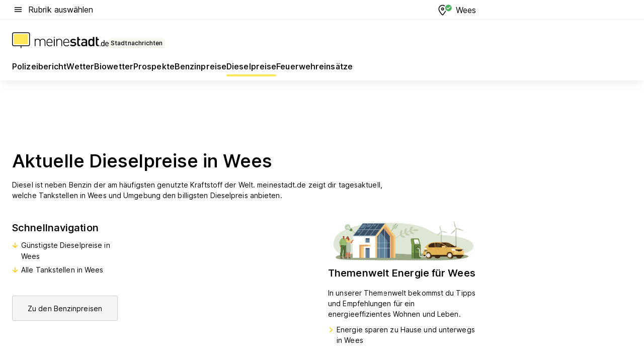

--- FILE ---
content_type: text/html; charset=utf-8
request_url: https://aktuell.meinestadt.de/wees/dieselpreise
body_size: 94523
content:
<!DOCTYPE html><html lang="de"><head><meta charset="UTF-8"><meta name="referrer" content="unsafe-url"><meta name="viewport" content="width=device-width, initial-scale=1.0"><meta http-equiv="X-UA-Compatible" content="ie=edge"><title>Aktuelle Dieselpreise/Spritpreise Wees | Tankstellen in der Nähe</title><meta name="description" content="Günstige Tankstellen in Wees suchen &amp; finden! Dieselpreise schnell Vergleichen ⛽ Jetzt Tankstellen Öffnungszeiten und Adresse finden."><meta name="robots" content="all"><link rel="canonical" href="https://aktuell.meinestadt.de/wees/dieselpreise"><meta property="og:site_name" content="meinestadt.de"><meta property="og:locale" content="de_DE"><meta property="og:type" content="website"><meta property="twitter:site" content="@meinestadt.de"><meta property="twitter:site:id" content="18801608"><meta property="twitter:card" content="summary_large_image"><meta property="fb:app_id" content="1142750435829968"><meta property="fb:pages" content="64154755476"><link rel="dns-prefetch" href="https://image-resize.meinestadt.de"><link rel="dns-prefetch" href="https://cluster-services.meinestadt.de"><link rel="preconnect" href="https://image-resize.meinestadt.de"><link rel="preconnect" href="https://cluster-services.meinestadt.de"><link href="https://cluster-services.meinestadt.de/fonts/v1/inter/fonts.css" rel="stylesheet"><link rel="preload" href="//securepubads.g.doubleclick.net/tag/js/gpt.js" as="script"><style>/*! normalize.css v8.0.1 | MIT License | github.com/necolas/normalize.css */html{line-height:1.15;-webkit-text-size-adjust:100%}body{margin:0}main{display:block}h1{font-size:2em;margin:.67em 0}hr{box-sizing:content-box;height:0;overflow:visible}pre{font-family:monospace,monospace;font-size:1em}a{background-color:transparent}abbr[title]{border-bottom:none;text-decoration:underline;-webkit-text-decoration:underline dotted;text-decoration:underline dotted}b,strong{font-weight:bolder}code,kbd,samp{font-family:monospace,monospace;font-size:1em}small{font-size:80%}sub,sup{font-size:75%;line-height:0;position:relative;vertical-align:baseline}sub{bottom:-.25em}sup{top:-.5em}img{border-style:none}button,input,optgroup,select,textarea{font-family:inherit;font-size:100%;line-height:1.15;margin:0}button,input{overflow:visible}button,select{text-transform:none}[type=button],[type=reset],[type=submit],button{-webkit-appearance:button}[type=button]::-moz-focus-inner,[type=reset]::-moz-focus-inner,[type=submit]::-moz-focus-inner,button::-moz-focus-inner{border-style:none;padding:0}[type=button]:-moz-focusring,[type=reset]:-moz-focusring,[type=submit]:-moz-focusring,button:-moz-focusring{outline:1px dotted ButtonText}fieldset{padding:.35em .75em .625em}legend{box-sizing:border-box;color:inherit;display:table;max-width:100%;padding:0;white-space:normal}progress{vertical-align:baseline}textarea{overflow:auto}[type=checkbox],[type=radio]{box-sizing:border-box;padding:0}[type=number]::-webkit-inner-spin-button,[type=number]::-webkit-outer-spin-button{height:auto}[type=search]{-webkit-appearance:textfield;outline-offset:-2px}[type=search]::-webkit-search-decoration{-webkit-appearance:none}::-webkit-file-upload-button{-webkit-appearance:button;font:inherit}:-webkit-autofill{-webkit-text-fill-color:fieldtext}details{display:block}summary{display:list-item}[hidden],template{display:none}blockquote,body,dd,dl,fieldset,figure,h1,h2,h3,h4,h5,h6,hr,legend,ol,p,pre,ul{margin:0;padding:0}li>ol,li>ul{margin-bottom:0}table{border-collapse:collapse;border-spacing:0}fieldset{border:0;min-width:0}button,input,select{-webkit-appearance:none;-moz-appearance:none;appearance:none;background-color:transparent;border:0;color:#000;font-family:Inter,sans-serif;font-size:14px;letter-spacing:.1px;line-height:22px;margin:0;outline:none!important;padding:0}@media screen and (min-width:375px){button,input,select{font-size:14px;letter-spacing:.1px;line-height:22px}}@media screen and (min-width:1280px){button,input,select{font-size:14px;letter-spacing:.1px;line-height:22px}}button:disabled,input:disabled,select:disabled{opacity:1;-webkit-text-fill-color:currentColor}button[type=submit],input[type=submit],select[type=submit]{font-weight:400}textarea{background-color:transparent;border:0;padding:0;resize:none}html{box-sizing:border-box;font-size:10px;min-height:100%;overflow-y:scroll}html *{box-sizing:inherit}html :after,html :before{box-sizing:inherit;display:block}body{color:#000;font-family:Inter,sans-serif;font-size:14px;letter-spacing:.1px;line-height:22px;position:relative}@media screen and (min-width:375px){body{font-size:14px;letter-spacing:.1px;line-height:22px}}@media screen and (min-width:1280px){body{font-size:14px;letter-spacing:.1px;line-height:22px}}button:disabled,input[type=button]:disabled,input[type=submit]:disabled{cursor:not-allowed}*{-webkit-tap-highlight-color:rgba(0,0,0,0);-moz-tap-highlight-color:transparent}:focus,:hover{outline:none}input:-webkit-autofill,input:-webkit-autofill:active,input:-webkit-autofill:focus,input:-webkit-autofill:hover{-webkit-transition:color 9999s ease-out,background-color 9999s ease-out;-webkit-transition-delay:9999s}a{color:#000;text-decoration:none;text-decoration-line:none}a:active,a:focus,a:hover,a:visited{color:#000;text-decoration:none}h1{font-size:22px;letter-spacing:.1px;line-height:30px}@media screen and (min-width:375px){h1{font-size:26px;letter-spacing:.1px;line-height:34px}}@media screen and (min-width:1280px){h1{font-size:36px;letter-spacing:.1px;line-height:44px}}h2{font-size:20px;letter-spacing:.1px;line-height:28px}@media screen and (min-width:375px){h2{font-size:22px;letter-spacing:.1px;line-height:30px}}@media screen and (min-width:1280px){h2{font-size:28px;letter-spacing:.1px;line-height:36px}}h3{font-size:18px;letter-spacing:.1px;line-height:26px}@media screen and (min-width:375px){h3{font-size:18px;letter-spacing:.1px;line-height:26px}}@media screen and (min-width:1280px){h3{font-size:20px;letter-spacing:.1px;line-height:28px}}h4{font-size:16px;letter-spacing:.1px;line-height:24px}@media screen and (min-width:375px){h4{font-size:16px;letter-spacing:.1px;line-height:24px}}@media screen and (min-width:1280px){h4{font-size:16px;letter-spacing:.1px;line-height:24px}}h5{font-size:14px;letter-spacing:.1px;line-height:22px}@media screen and (min-width:375px){h5{font-size:14px;letter-spacing:.1px;line-height:22px}}@media screen and (min-width:1280px){h5{font-size:14px;letter-spacing:.1px;line-height:22px}}h6{font-size:14px;letter-spacing:.1px;line-height:22px}@media screen and (min-width:375px){h6{font-size:14px;letter-spacing:.1px;line-height:22px}}@media screen and (min-width:1280px){h6{font-size:14px;letter-spacing:.1px;line-height:22px}}html{bottom:0;left:0;overflow-x:hidden;position:relative;right:0;top:0;-webkit-overflow-scrolling:touch}@supports (scrollbar-gutter:stable){html{scrollbar-gutter:stable}}@supports not (scrollbar-gutter:stable){html{overflow-y:scroll}}html.-noScroll{overflow:hidden}html.-noScroll::-webkit-scrollbar{display:none}@supports not (scrollbar-gutter:stable){@media screen and (min-width:768px){html.-noScroll,html.-noScroll .ms-cookie-banner{padding-right:15px}}}html.-noScroll body{height:100%;overflow:hidden;width:100%}form{margin:0}select{-webkit-appearance:none}::-ms-clear{display:none}button:focus{outline:0!important}</style><style>.ms-defaultView{display:grid;grid-template-areas:"smartBanner smartBanner smartBanner" "header header header" "m0 m0 m0" "stage stage stage" ". main ." "footer footer footer";grid-template-rows:auto auto auto auto 1fr auto;min-height:100%;width:100%}@media screen and (min-width:768px){.ms-defaultView{grid-template-areas:"header header header" "header header header" ". p0 ." "stage stage skyRight" "skyLeft main skyRight" "footer footer footer";grid-template-rows:auto auto auto auto 1fr auto}}@media screen and (min-width:1280px){.ms-defaultView{grid-template-areas:"header header header" "header header header" ". p0 ." "stage stage stage" "skyLeft main skyRight" "footer footer footer";grid-template-rows:auto auto auto auto 1fr auto}}.ms-defaultView{grid-template-columns:0 minmax(0,768px) 0}@media screen and (min-width:768px){.ms-defaultView{grid-template-columns:0 768px 1fr}}@media screen and (min-width:1280px){.ms-defaultView{grid-template-columns:1fr 970px minmax(310px,1fr)}}@media screen and (min-width:1440px){.ms-defaultView{grid-template-columns:minmax(160px,1fr) 970px minmax(310px,1fr)}}@media screen and (min-width:1600px){.ms-defaultView{grid-template-columns:minmax(160px,1fr) 1140px minmax(310px,1fr)}}.ms-defaultView__smartBanner{grid-area:smartBanner}.ms-defaultView__header{grid-area:header;margin-bottom:24px}@media screen and (min-width:768px){.ms-defaultView__m0,.ms-defaultView__m9{display:none}}.ms-defaultView__m0{grid-area:m0;padding-bottom:5px;padding-top:5px}.ms-defaultView__p2,.ms-defaultView__p5{display:none;padding-bottom:10px}@media screen and (min-width:768px){.ms-defaultView__p2,.ms-defaultView__p5{display:block}}.ms-defaultView__p2{grid-area:skyRight}.ms-defaultView__p5{grid-area:skyLeft;justify-self:end;padding-right:10px}@media screen and (max-width:1440px){.ms-defaultView__p5{display:none}}.ms-defaultView__p0{display:none;grid-area:p0;justify-content:center}@media screen and (min-width:768px){.ms-defaultView__p0{display:flex}}.ms-defaultView__main{grid-area:main}.ms-defaultView__stage{grid-area:stage;z-index:5}.ms-defaultView__footer{grid-area:footer}.ms-defaultView__linkunits{margin-bottom:30px}.ms-defaultView.-hasStage .ms-defaultView__p2{padding-top:10px}.ms-defaultView.-hasStage .ms-defaultView__header{margin-bottom:0}@media screen and (min-width:1280px){.ms-defaultView.-hasStage .ms-defaultView__header{margin-bottom:24px}.ms-defaultView.-stageWithAds{grid-template-areas:"header header header" "header header header" ". p0 ." "skyLeft stage skyRight" "skyLeft main skyRight" "footer footer footer"}}.ms-header[data-v-3396afb3]{box-shadow:0 4px 12px 0 rgba(0,0,0,.04),0 7px 25px 0 rgba(0,0,0,.04);display:flex;flex-direction:column;position:relative;width:100%}@media screen and (min-width:1280px){.ms-header[data-v-3396afb3]{padding-bottom:8px}.ms-header[data-v-3396afb3]:before{background-color:#f5f5f5;content:"";display:block;height:2px;left:0;position:absolute;top:38px;width:100%;z-index:-1}}.ms-header__lowerSection[data-v-3396afb3],.ms-header__middleSection[data-v-3396afb3],.ms-header__upperSection[data-v-3396afb3]{display:grid;grid-template-areas:". content .";grid-template-columns:0 minmax(0,768px) 0}@media screen and (min-width:768px){.ms-header__lowerSection[data-v-3396afb3],.ms-header__middleSection[data-v-3396afb3],.ms-header__upperSection[data-v-3396afb3]{grid-template-columns:0 768px 1fr}}@media screen and (min-width:1280px){.ms-header__lowerSection[data-v-3396afb3],.ms-header__middleSection[data-v-3396afb3],.ms-header__upperSection[data-v-3396afb3]{grid-template-columns:1fr 970px minmax(310px,1fr)}}@media screen and (min-width:1440px){.ms-header__lowerSection[data-v-3396afb3],.ms-header__middleSection[data-v-3396afb3],.ms-header__upperSection[data-v-3396afb3]{grid-template-columns:minmax(160px,1fr) 970px minmax(310px,1fr)}}@media screen and (min-width:1600px){.ms-header__lowerSection[data-v-3396afb3],.ms-header__middleSection[data-v-3396afb3],.ms-header__upperSection[data-v-3396afb3]{grid-template-columns:minmax(160px,1fr) 1140px minmax(310px,1fr)}}@media screen and (min-width:1280px){.ms-header__middleSection[data-v-3396afb3]{background-color:#f7f6ef}}.ms-header__lowerSectionContent[data-v-3396afb3],.ms-header__middleSectionContent[data-v-3396afb3],.ms-header__upperSectionContent[data-v-3396afb3]{display:grid;grid-area:content}@media screen and (min-width:1280px){.ms-header__lowerSectionContent[data-v-3396afb3],.ms-header__middleSectionContent[data-v-3396afb3],.ms-header__upperSectionContent[data-v-3396afb3]{padding-left:24px;padding-right:24px}}.ms-header__upperSectionContent[data-v-3396afb3]{grid-template-areas:"burgerMenuBtn logo .";grid-template-columns:1fr 1fr 1fr}@media screen and (min-width:1280px){.ms-header__upperSectionContent[data-v-3396afb3]{font-size:16px;grid-template-areas:"burgerMenuBtn .";grid-template-columns:1fr auto;height:40px;letter-spacing:.1px;line-height:24px}}@media screen and (min-width:1280px) and (min-width:375px){.ms-header__upperSectionContent[data-v-3396afb3]{font-size:16px;letter-spacing:.1px;line-height:24px}}@media screen and (min-width:1280px) and (min-width:1280px){.ms-header__upperSectionContent[data-v-3396afb3]{font-size:16px;letter-spacing:.1px;line-height:24px}}.ms-header__middleSectionContent[data-v-3396afb3]{grid-template-areas:"relocation";grid-template-columns:1fr}@media screen and (min-width:1280px){.ms-header__lowerSectionContent[data-v-3396afb3]{grid-template-areas:"logo          linkArea" "nav           nav";grid-template-columns:auto 1fr}}.ms-header__metaActions[data-v-3396afb3]{align-items:center;display:flex;gap:24px;justify-content:center;justify-self:end}@media screen and (min-width:768px){.ms-header__metaActions[data-v-3396afb3]{justify-content:flex-end}}.ms-header__burgerMenu[data-v-3396afb3]{grid-area:burgerMenuBtn}.ms-header__linkArea[data-v-3396afb3]{grid-area:linkArea}.ms-header__logo[data-v-3396afb3]{grid-area:logo}.ms-header__navBar[data-v-3396afb3]{grid-area:nav}.ms-header__relocation[data-v-3396afb3]{background-color:#f7f6ef;border-radius:10px;grid-area:relocation;margin-bottom:16px;margin-left:16px;margin-right:16px}@media screen and (min-width:1280px){.ms-header__relocation[data-v-3396afb3]{border-radius:none;margin:0}}.ms-header__bookmark[data-v-3396afb3],.ms-header__login[data-v-3396afb3]{align-self:center;justify-self:end}.ms-header__relocationToggle[data-v-3396afb3]{align-self:center;justify-self:center}@media screen and (min-width:1280px){.ms-header__relocationToggle[data-v-3396afb3]{justify-self:end}}.ms-header.-noBorderTop[data-v-3396afb3]:before{content:none}.ms-header.-noBorderBottom[data-v-3396afb3]{border-bottom:0;margin-bottom:0}.ms-smartBanner[data-v-41f22f7c]{align-items:center;background-color:#333;color:#fff;display:flex;min-height:80px;padding:10px;position:relative}.ms-smartBanner__closeBtn[data-v-41f22f7c]{align-self:center;cursor:pointer;display:block;height:14px;width:14px}.ms-smartBanner__closeBtn[data-v-41f22f7c],.ms-smartBanner__cta[data-v-41f22f7c],.ms-smartBanner__logo[data-v-41f22f7c]{cursor:pointer}.ms-smartBanner__logo[data-v-41f22f7c]{border-radius:13px;display:block;height:50px;margin-left:5px;width:50px}@media screen and (min-width:375px){.ms-smartBanner__logo[data-v-41f22f7c]{height:60px;margin-left:10px;width:60px}}.ms-smartBanner__description[data-v-41f22f7c],.ms-smartBanner__name[data-v-41f22f7c],.ms-smartBanner__rating[data-v-41f22f7c]{font-size:12px;letter-spacing:.1px;line-height:20px}@media screen and (min-width:375px){.ms-smartBanner__description[data-v-41f22f7c],.ms-smartBanner__name[data-v-41f22f7c],.ms-smartBanner__rating[data-v-41f22f7c]{font-size:12px;letter-spacing:.1px;line-height:20px}}@media screen and (min-width:1280px){.ms-smartBanner__description[data-v-41f22f7c],.ms-smartBanner__name[data-v-41f22f7c],.ms-smartBanner__rating[data-v-41f22f7c]{font-size:12px;letter-spacing:.1px;line-height:20px}}.ms-smartBanner__name[data-v-41f22f7c]{font-weight:525}.ms-smartBanner__rating[data-v-41f22f7c]{margin-top:auto}.ms-smartBanner__cta[data-v-41f22f7c]{border:1px solid #fff;border-radius:3px;bottom:10px;box-sizing:border-box;font-size:14px;letter-spacing:.1px;line-height:22px;padding:5px 10px;position:absolute;right:10px;-webkit-user-select:none;-moz-user-select:none;user-select:none}@media screen and (min-width:375px){.ms-smartBanner__cta[data-v-41f22f7c]{font-size:14px;letter-spacing:.1px;line-height:22px}}@media screen and (min-width:1280px){.ms-smartBanner__cta[data-v-41f22f7c]{font-size:14px;letter-spacing:.1px;line-height:22px}}@media screen and (min-width:375px){.ms-smartBanner__cta[data-v-41f22f7c]{padding:5px 15px}}.ms-smartBanner__cta[data-v-41f22f7c],.ms-smartBanner__cta[data-v-41f22f7c]:visited{color:#fff}.ms-smartBanner__cta[data-v-41f22f7c]:active,.ms-smartBanner__cta[data-v-41f22f7c]:hover{background-color:#fff;border-color:#333;color:#333}.ms-smartBanner__textWrapper[data-v-41f22f7c]{display:flex;flex-direction:column;height:100%;margin-left:5px}@media screen and (min-width:375px){.ms-smartBanner__textWrapper[data-v-41f22f7c]{margin-left:10px}}.ms-smartBanner__star[data-v-41f22f7c]{display:inline;fill:#fc0;height:1em;width:1em}.ms-smartBanner__star+.ms-smartBanner__star[data-v-41f22f7c]{margin-left:1px}.ms-smartBanner__star.-empty[data-v-41f22f7c]{color:#fff}.ms-adPlace[data-v-7a86a1e5]{display:flex;justify-content:center;position:relative}.ms-adPlace__placement[data-v-7a86a1e5]{max-width:100%}.ms-adPlace.-p0[data-v-7a86a1e5]{padding-bottom:5px}.ms-adPlace.-p2[data-v-7a86a1e5]{justify-content:flex-start;padding-left:10px}.ms-adPlace.-p3[data-v-7a86a1e5],.ms-adPlace.-p4[data-v-7a86a1e5]{display:none;margin-bottom:20px;text-align:center;width:300px}@media screen and (min-width:768px){.ms-adPlace.-p3[data-v-7a86a1e5],.ms-adPlace.-p4[data-v-7a86a1e5]{display:block}}.ms-adPlace.-m0[data-v-7a86a1e5]{width:100%}.ms-adPlace.-m9[data-v-7a86a1e5]{position:fixed;top:0;z-index:7000000}.ms-adPlace.-m0sticky[data-v-7a86a1e5]{left:0;position:fixed;top:0;z-index:4000000}.ms-adPlace.-p2[data-v-7a86a1e5],.ms-adPlace.-sticky[data-v-7a86a1e5]{position:sticky;top:10px}.ms-adPlace.-c1[data-v-7a86a1e5],.ms-adPlace.-c2[data-v-7a86a1e5],.ms-adPlace.-c3[data-v-7a86a1e5]{align-items:center;display:flex;height:auto;justify-content:center;margin-left:-20px;margin-right:-20px;text-align:center}.ms-adPlace.-m1[data-v-7a86a1e5]:not(.-disturber),.ms-adPlace.-m2[data-v-7a86a1e5]:not(.-disturber),.ms-adPlace.-m3[data-v-7a86a1e5]:not(.-disturber),.ms-adPlace.-m4[data-v-7a86a1e5]:not(.-disturber),.ms-adPlace.-m5[data-v-7a86a1e5]:not(.-disturber),.ms-adPlace.-m6[data-v-7a86a1e5]:not(.-disturber),.ms-adPlace.-m7[data-v-7a86a1e5]:not(.-disturber),.ms-adPlace.-mx[data-v-7a86a1e5]:not(.-disturber),.ms-adPlace.-n0[data-v-7a86a1e5]:not(.-disturber),.ms-adPlace.-n1[data-v-7a86a1e5]:not(.-disturber),.ms-adPlace.-n2[data-v-7a86a1e5]:not(.-disturber),.ms-adPlace.-n3[data-v-7a86a1e5]:not(.-disturber),.ms-adPlace.-n4[data-v-7a86a1e5]:not(.-disturber),.ms-adPlace.-n5[data-v-7a86a1e5]:not(.-disturber){margin-bottom:20px}@media screen and (min-width:768px){.ms-adPlace.-mobile[data-v-7a86a1e5]{display:none}}.ms-adPlace.-desktop[data-v-7a86a1e5]{display:none}@media screen and (min-width:768px){.ms-adPlace.-desktop[data-v-7a86a1e5]{display:flex}}@charset "UTF-8";.dot[data-v-342a9404]:before{color:#ff5151;content:"●";font-size:18px;position:absolute;right:0;top:-6px}.ms-headerLogo__extraText--truncated[data-v-d9ea6298]{overflow:hidden;text-overflow:ellipsis;white-space:nowrap}.ms-headerLogo[data-v-d9ea6298]{display:flex;height:100%;justify-content:center;width:100%}@media screen and (min-width:1280px){.ms-headerLogo[data-v-d9ea6298]{height:auto;justify-content:flex-start;width:auto}}.ms-headerLogo__slogan[data-v-d9ea6298]{align-items:center;display:flex;flex-direction:column;padding-bottom:16px;padding-top:8px;position:relative}@media screen and (min-width:1280px){.ms-headerLogo__slogan[data-v-d9ea6298]{align-items:center;flex-direction:row;gap:8px;height:32px;justify-content:flex-start;margin:24px 0;padding-bottom:0;padding-top:0;position:relative}}.ms-headerLogo__svg[data-v-d9ea6298]{height:29px;max-width:174px;min-width:174px;width:174px}@media screen and (min-width:1280px){.ms-headerLogo__svg[data-v-d9ea6298]{height:100%;max-width:192px;width:192px}}.ms-headerLogo__channelLabel[data-v-d9ea6298]{align-self:flex-end;background-color:#f7f6ef;border-radius:5px;font-size:12px;font-weight:525;letter-spacing:.1px;line-height:20px;padding:1px 2px;-webkit-user-select:none;-moz-user-select:none;user-select:none}@media screen and (min-width:375px){.ms-headerLogo__channelLabel[data-v-d9ea6298]{font-size:12px;letter-spacing:.1px;line-height:20px}}@media screen and (min-width:1280px){.ms-headerLogo__channelLabel[data-v-d9ea6298]{align-self:center;font-size:12px;letter-spacing:.1px;line-height:20px;margin-top:auto;padding:0 4px;position:relative;right:auto;top:auto}}.ms-headerLogo__extraText[data-v-d9ea6298]{font-size:12px;letter-spacing:.1px;line-height:20px;margin-left:47px;margin-top:5px}@media screen and (min-width:375px){.ms-headerLogo__extraText[data-v-d9ea6298]{font-size:12px;letter-spacing:.1px;line-height:20px}}@media screen and (min-width:1280px){.ms-headerLogo__extraText[data-v-d9ea6298]{font-size:12px;letter-spacing:.1px;line-height:20px}}.ms-headerLogo__extraText--truncated[data-v-d9ea6298]{width:170px}.ms-headerLogo.-noLabel .ms-headerLogo__slogan[data-v-d9ea6298]{height:76px;justify-content:center;padding-bottom:0;padding-top:0}.ms-navBar[data-v-d1b54ae8],.ms-navBar__items[data-v-d1b54ae8]{max-width:100%;width:100%}.ms-navBar__items[data-v-d1b54ae8]{display:flex;flex-direction:row;gap:16px}@media screen and (min-width:1280px){.ms-navBar__items[data-v-d1b54ae8]{gap:32px}}.ms-navBar__item[data-v-d1b54ae8]{list-style:none;position:relative}.ms-navBar__item.-hidden[data-v-d1b54ae8]{opacity:0;pointer-events:none}.ms-navBar__itemLink[data-v-d1b54ae8]{color:#000;cursor:pointer;display:block;font-size:16px;font-weight:525;letter-spacing:.1px;line-height:24px;padding-bottom:8px}@media screen and (min-width:375px){.ms-navBar__itemLink[data-v-d1b54ae8]{font-size:16px;letter-spacing:.1px;line-height:24px}}@media screen and (min-width:1280px){.ms-navBar__itemLink[data-v-d1b54ae8]{font-size:16px;letter-spacing:.1px;line-height:24px}}.ms-navBar__itemLink[data-v-d1b54ae8]:after{border-radius:4px;bottom:0;content:"";height:4px;left:0;position:absolute;transform:scaleX(0);transform-origin:center;transition-duration:.3s;transition-property:background-color,transform;transition-timing-function:cubic-bezier(.4,0,.2,1);width:100%}.ms-navBar__itemLink.-active[data-v-d1b54ae8]:after,.ms-navBar__itemLink[data-v-d1b54ae8]:hover:after{background-color:#ffe857;transform:scaleX(1)}.ms-navBar__itemLink[data-v-d1b54ae8]:active:after{background-color:#fc0;transform:scaleX(1.1)}.ms-navBar__itemLink.-currentChannel[data-v-d1b54ae8]{pointer-events:none}.ms-navBar__itemLink.-currentChannel[data-v-d1b54ae8]:after{background-image:linear-gradient(#ffe857,#ffe857);background-size:100% 4px;border-radius:2px}.ms-navBar__itemLink.-hideHighlighting[data-v-d1b54ae8]:after{background-image:linear-gradient(180deg,#f5f5f5,#f5f5f5);background-size:0 4px}.ms-navBar__itemLink.-noPaddingRight[data-v-d1b54ae8]:hover:after{width:100%}.ms-navBar__itemLink.-noPaddingRight[data-v-d1b54ae8]:active:after{left:-4px;width:calc(100% + 8px)}.ms-navBar__itemLink.-noPaddingRight .ms-navBar__itemLinkText[data-v-d1b54ae8]{padding-right:5px;white-space:nowrap}.ms-navBar__itemLinkText[data-v-d1b54ae8]{white-space:nowrap}.ms-offcanvasNav[data-v-47fe3c3d]{position:relative;z-index:6000020}.ms-offcanvasNav[data-v-47fe3c3d]:before{background-color:#333;bottom:0;content:"";height:100vh;left:0;opacity:0;pointer-events:none;position:fixed;top:0;transition-duration:.3s;transition-property:opacity,-webkit-backdrop-filter;transition-property:backdrop-filter,opacity;transition-property:backdrop-filter,opacity,-webkit-backdrop-filter;transition-timing-function:cubic-bezier(.4,0,.2,1);width:100vw;will-change:backdrop-filter}@supports ((-webkit-backdrop-filter:blur()) or (backdrop-filter:blur())){.ms-offcanvasNav[data-v-47fe3c3d]:before{-webkit-backdrop-filter:blur(0);backdrop-filter:blur(0)}}.ms-offcanvasNav[data-v-47fe3c3d]:before{z-index:-1}.ms-offcanvasNav.-open .ms-offcanvasNav__drawer[data-v-47fe3c3d]{transform:translateX(0)}.ms-offcanvasNav.-open[data-v-47fe3c3d]:before{cursor:pointer;opacity:.75;pointer-events:all}@supports ((-webkit-backdrop-filter:blur()) or (backdrop-filter:blur())){.ms-offcanvasNav.-open[data-v-47fe3c3d]:before{-webkit-backdrop-filter:blur(1px);backdrop-filter:blur(1px)}}.ms-offcanvasNav__drawer[data-v-47fe3c3d]{background-color:#fff;bottom:0;display:flex;flex-direction:column;left:0;position:fixed;right:0;top:0;transform:translateX(-100%);transition:transform .3s cubic-bezier(.4,0,.2,1);width:100vw;z-index:0}@media screen and (min-width:768px){.ms-offcanvasNav__drawer[data-v-47fe3c3d]{width:320px}}.ms-offcanvasNav__layerWrapper[data-v-47fe3c3d]{display:flex;flex-grow:1;min-width:100%;overflow:hidden;position:relative;z-index:5}.ms-offcanvasNav__level0[data-v-47fe3c3d],.ms-offcanvasNav__level1[data-v-47fe3c3d]{bottom:0;display:flex;flex-direction:column;left:0;overflow:hidden;position:absolute;right:0;top:0;transition:transform .3s cubic-bezier(.4,0,.2,1)}.ms-offcanvasNav__level0[data-v-47fe3c3d]{transform:translateX(0)}.ms-offcanvasNav__level0.-open[data-v-47fe3c3d]{transform:translateX(-100%)}.ms-offcanvasNav__level1[data-v-47fe3c3d]{transform:translateX(100%)}.ms-offcanvasNav__level1.-open[data-v-47fe3c3d]{transform:translateX(0)}.ms-offcanvasNav__nav[data-v-47fe3c3d]{align-items:center;background-color:#fff;display:flex;justify-content:space-between;padding-left:32px;padding-right:32px;padding-top:32px;width:100%}.ms-offcanvasNav__icon[data-v-47fe3c3d]{height:24px;width:24px}.ms-offcanvasNav__backBtn[data-v-47fe3c3d],.ms-offcanvasNav__closeBtn[data-v-47fe3c3d]{align-items:center;cursor:pointer;display:flex;height:100%}.ms-offcanvasNav__backBtn+.ms-offcanvasNav__backBtn[data-v-47fe3c3d],.ms-offcanvasNav__backBtn+.ms-offcanvasNav__closeBtn[data-v-47fe3c3d],.ms-offcanvasNav__closeBtn+.ms-offcanvasNav__backBtn[data-v-47fe3c3d],.ms-offcanvasNav__closeBtn+.ms-offcanvasNav__closeBtn[data-v-47fe3c3d]{margin-left:auto}.ms-offcanvasNav__backBtn.-noPointer[data-v-47fe3c3d],.ms-offcanvasNav__closeBtn.-noPointer[data-v-47fe3c3d]{cursor:auto}.ms-offcanvasNav__headline[data-v-47fe3c3d],.ms-offcanvasNav__link[data-v-47fe3c3d]{flex-shrink:0}.ms-offcanvasNav__headline[data-v-47fe3c3d]{align-items:center;display:flex;flex-direction:column;font-size:18px;font-weight:525;letter-spacing:.1px;line-height:26px;padding-bottom:48px;padding-top:24px;text-align:center}@media screen and (min-width:375px){.ms-offcanvasNav__headline[data-v-47fe3c3d]{font-size:18px;letter-spacing:.1px;line-height:26px}}@media screen and (min-width:1280px){.ms-offcanvasNav__headline[data-v-47fe3c3d]{font-size:20px;letter-spacing:.1px;line-height:28px}}.ms-offcanvasNav__link[data-v-47fe3c3d]{align-items:center;cursor:pointer;display:flex;font-size:16px;font-weight:525;height:50px;justify-content:space-between;letter-spacing:.1px;line-height:24px;padding-left:32px;padding-right:32px;position:relative;width:100%}@media screen and (min-width:375px){.ms-offcanvasNav__link[data-v-47fe3c3d]{font-size:16px;letter-spacing:.1px;line-height:24px}}@media screen and (min-width:1280px){.ms-offcanvasNav__link[data-v-47fe3c3d]{font-size:16px;letter-spacing:.1px;line-height:24px}}.ms-offcanvasNav__link[data-v-47fe3c3d]:after{border-radius:2px;bottom:0;content:"";left:0;position:absolute;top:0;width:5px}.ms-offcanvasNav__link[data-v-47fe3c3d]:hover:after{background-color:#f1ede0}.ms-offcanvasNav__link.-active[data-v-47fe3c3d]{font-weight:525}.ms-offcanvasNav__link.-active[data-v-47fe3c3d]:after{background-color:#ffda00}.ms-offcanvasNav__body[data-v-47fe3c3d]{flex-shrink:1;overflow-y:auto;-webkit-overflow-scrolling:touch}.ms-offcanvasNav__btnArea[data-v-47fe3c3d]{box-shadow:0 4px 12px 0 rgba(0,0,0,.04),0 7px 25px 0 rgba(0,0,0,.04);display:flex;flex-direction:column;flex-shrink:0;gap:8px;justify-self:flex-end;margin-top:auto;padding:32px}.ms-offcanvasNav__cta[data-v-47fe3c3d]{align-items:center;background-color:#ffda00;display:flex;flex-grow:1;justify-content:center;min-height:50px;min-width:50%;padding-left:5px;padding-right:5px;text-align:center}.ms-offcanvasNav__cta.-secondary[data-v-47fe3c3d]{background:#fff}.ms-offcanvasNav__channelIcon[data-v-47fe3c3d]{background-color:#fbfaf7;border-radius:50%;margin-bottom:8px}.cs-bookmark-icon[data-v-3aada5eb]{display:block;position:relative}.cs-bookmark-icon[data-v-3aada5eb]:after{background-color:#f14165;border:2px solid #fff;border-radius:50%;content:"";height:10px;opacity:0;position:absolute;right:1px;top:1px;transition:opacity .2s cubic-bezier(.4,0,.2,1);width:10px}.cs-bookmark-icon__icon[data-v-3aada5eb]{height:24px;width:24px}.cs-bookmark-icon.-hasDot[data-v-3aada5eb]:after{opacity:1}.ms-textLink.-truncated .ms-textLink__textWrapper[data-v-38ea909b],.ms-textLink__suffix[data-v-38ea909b]{overflow:hidden;text-overflow:ellipsis;white-space:nowrap}.ms-textLink[data-v-38ea909b]{align-items:flex-start;cursor:pointer;display:flex}.ms-textLink .ms-textLink__text[data-v-38ea909b]{background-image:linear-gradient(#fc0,#fc0);background-position:50% 100%;background-repeat:no-repeat;background-size:0 2px;transition:background-size .3s ease-in}.ms-textLink:focus .ms-textLink__text[data-v-38ea909b],.ms-textLink:hover .ms-textLink__text[data-v-38ea909b]{background-size:100% 2px}.ms-textLink:active .ms-textLink__text[data-v-38ea909b]{background-image:linear-gradient(#fc0,#fc0);background-size:100% 2px}.ms-textLink__svg[data-v-38ea909b]{color:#fc0;display:inline-block;height:22px;margin-right:5px;min-width:12px;width:12px}@media screen and (min-width:768px){.ms-textLink__svg[data-v-38ea909b]{height:22px}}.ms-textLink.-copylink[data-v-38ea909b]{color:inherit;display:inline-block;font-size:inherit;font-weight:inherit}.ms-textLink.-copylink .ms-textLink__text[data-v-38ea909b]{background-image:linear-gradient(#fc0,#fc0);background-position:50% 100%;background-repeat:no-repeat;background-size:80% 2px;transition:background-size .3s ease-in}.ms-textLink.-copylink:focus .ms-textLink__text[data-v-38ea909b],.ms-textLink.-copylink:hover .ms-textLink__text[data-v-38ea909b]{background-size:100% 2px}.ms-textLink.-copylink:active .ms-textLink__text[data-v-38ea909b]{background-image:linear-gradient(#333,#333);background-size:100% 2px}.ms-textLink.-hyphens[data-v-38ea909b]{-webkit-hyphens:auto;hyphens:auto;word-break:normal}.ms-textLink.-anchorLink[data-v-38ea909b]{display:inline}.ms-textLink.-clickArea[data-v-38ea909b]:after{bottom:0;content:"";left:0;position:absolute;right:0;top:0}.ms-textLink__suffix[data-v-38ea909b]{color:#999;margin-left:5px}.ms-button[data-v-0cd7eb0c]{background-color:#ffda00;border:1px solid #ffda00;border-radius:3px;cursor:pointer;display:inline-block;height:50px;max-height:50px;min-height:50px;padding-left:30px;padding-right:30px;position:relative;transition-duration:.3s;transition-property:color,background-color,border-color;transition-timing-function:cubic-bezier(.4,0,.2,1);-webkit-user-select:none;-moz-user-select:none;user-select:none}.ms-button[data-v-0cd7eb0c]:active,.ms-button[data-v-0cd7eb0c]:focus,.ms-button[data-v-0cd7eb0c]:hover{background-color:#feba2e;border-color:#feba2e}.ms-button[data-v-0cd7eb0c]:disabled{background-color:#fced96;border-color:#fced96;color:#999;cursor:not-allowed}.ms-button[data-v-0cd7eb0c]:active:not(:disabled){transform:translateY(2px)}.ms-button__flexWrapper[data-v-0cd7eb0c]{align-items:center;display:flex;height:100%;justify-content:center}.ms-button__icon[data-v-0cd7eb0c]{height:25px;margin-right:10px;width:25px}.ms-button__loader[data-v-0cd7eb0c]{display:none;left:50%;position:absolute;top:50%;transform:translate(-50%,-50%)}.ms-button.-secondary[data-v-0cd7eb0c]{background-color:#f5f5f5;border-color:#ccc}.ms-button.-secondary[data-v-0cd7eb0c]:active,.ms-button.-secondary[data-v-0cd7eb0c]:focus,.ms-button.-secondary[data-v-0cd7eb0c]:hover{background-color:#ccc}.ms-button.-secondary[data-v-0cd7eb0c]:disabled{background-color:#f5f5f5}.ms-button.-inverted[data-v-0cd7eb0c]{background-color:transparent;border-color:#fff;color:#fff}.ms-button.-inverted[data-v-0cd7eb0c]:active,.ms-button.-inverted[data-v-0cd7eb0c]:focus,.ms-button.-inverted[data-v-0cd7eb0c]:hover{background-color:#fff;color:#333}.ms-button.-inverted[data-v-0cd7eb0c]:disabled{background-color:#f5f5f5}.ms-button.-small[data-v-0cd7eb0c]{height:30px;max-height:30px;min-height:30px}.ms-button.-noTextWrap[data-v-0cd7eb0c]{white-space:nowrap}.ms-button.-square[data-v-0cd7eb0c]{padding:0;width:50px}.ms-button.-loading .ms-button__flexWrapper[data-v-0cd7eb0c]{visibility:hidden}.ms-button.-loading .ms-button__loader[data-v-0cd7eb0c]{display:block}.cs-autocomplete-dropdown__wrapper[data-v-f6b38de5]{align-items:flex-end;border-radius:5px;border-style:solid;border-width:1px;display:flex;height:52px;padding:5px 12px;position:relative;--tw-border-opacity:1;border-color:rgb(204 204 204/var(--tw-border-opacity));transition-duration:.2s;transition-property:all;transition-timing-function:cubic-bezier(.4,0,.2,1)}.cs-autocomplete-dropdown__wrapper[data-v-f6b38de5]:hover{box-shadow:0 0 0 4px #f1ede0}.cs-autocomplete-dropdown__input[data-v-f6b38de5]{flex-grow:1;overflow:hidden;text-overflow:ellipsis;white-space:nowrap;width:100%}.cs-autocomplete-dropdown__label[data-v-f6b38de5]{left:12px;max-width:calc(100% - 24px);overflow:hidden;position:absolute;text-overflow:ellipsis;top:5px;transform:translateY(9px);white-space:nowrap;--tw-text-opacity:1;color:rgb(102 102 102/var(--tw-text-opacity));transition-duration:.2s;transition-property:all;transition-timing-function:cubic-bezier(.4,0,.2,1)}@media screen and (min-width:768px){.cs-autocomplete-dropdown__label[data-v-f6b38de5]{transform:translateY(9px)}}.cs-autocomplete-dropdown.-filled .cs-autocomplete-dropdown__label[data-v-f6b38de5],.cs-autocomplete-dropdown.-focus .cs-autocomplete-dropdown__label[data-v-f6b38de5]{font-size:12px;letter-spacing:.1px;line-height:20px;transform:translateY(0)}@media screen and (min-width:375px){.cs-autocomplete-dropdown.-filled .cs-autocomplete-dropdown__label[data-v-f6b38de5],.cs-autocomplete-dropdown.-focus .cs-autocomplete-dropdown__label[data-v-f6b38de5]{font-size:12px;letter-spacing:.1px;line-height:20px}}@media screen and (min-width:1280px){.cs-autocomplete-dropdown.-filled .cs-autocomplete-dropdown__label[data-v-f6b38de5],.cs-autocomplete-dropdown.-focus .cs-autocomplete-dropdown__label[data-v-f6b38de5]{font-size:12px;letter-spacing:.1px;line-height:20px}}.cs-autocomplete-dropdown.-focus .cs-autocomplete-dropdown__wrapper[data-v-f6b38de5]{box-shadow:0 0 0 4px #fff3ab;--tw-border-opacity:1;border-color:rgb(255 211 29/var(--tw-border-opacity))}.cs-autocomplete-dropdown.-error .cs-autocomplete-dropdown__input[data-v-f6b38de5]{width:calc(100% - 52px)}.cs-autocomplete-dropdown.-error .cs-autocomplete-dropdown__wrapper[data-v-f6b38de5]{box-shadow:0 0 0 4px #fccfd8;--tw-border-opacity:1;border-color:rgb(241 65 101/var(--tw-border-opacity))}.cs-autocomplete-dropdown.-error .cs-autocomplete-dropdown__label[data-v-f6b38de5],.cs-autocomplete-dropdown.-error .cs-autocomplete-dropdown__wrapper[data-v-f6b38de5]{--tw-text-opacity:1;color:rgb(241 65 101/var(--tw-text-opacity))}.cs-autocomplete-dropdown.-inactive[data-v-f6b38de5]{cursor:not-allowed}.cs-autocomplete-dropdown.-inactive .cs-autocomplete-dropdown__input[data-v-f6b38de5]{cursor:not-allowed;width:calc(100% - 52px)}.cs-autocomplete-dropdown.-inactive .cs-autocomplete-dropdown__wrapper[data-v-f6b38de5]{box-shadow:none;--tw-border-opacity:1;border-color:rgb(229 229 229/var(--tw-border-opacity))}.cs-autocomplete-dropdown.-inactive .cs-autocomplete-dropdown__label[data-v-f6b38de5],.cs-autocomplete-dropdown.-inactive .cs-autocomplete-dropdown__wrapper[data-v-f6b38de5]{--tw-text-opacity:1;color:rgb(204 204 204/var(--tw-text-opacity))}.mt-12[data-v-f6b38de5]{margin-top:12px}.ms-stars-rating__star[data-v-2cac27f2]{height:1em;width:1em}.ms-stars-rating__star+.ms-stars-rating__star[data-v-2cac27f2]{margin-left:1px}.m-article[data-v-af5ae41a]{margin-bottom:40px;min-height:1px}.m-article__content[data-v-af5ae41a]{margin-bottom:20px;width:100%}@media screen and (min-width:1280px){.m-article__content[data-v-af5ae41a]{width:85%}}.m-article__headline[data-v-af5ae41a]{margin-bottom:10px}.m-article__paragraph[data-v-af5ae41a]{font-size:14px;letter-spacing:.1px;line-height:22px}@media screen and (min-width:375px){.m-article__paragraph[data-v-af5ae41a]{font-size:14px;letter-spacing:.1px;line-height:22px}}@media screen and (min-width:1280px){.m-article__paragraph[data-v-af5ae41a]{font-size:14px;letter-spacing:.1px;line-height:22px}}.m-article__paragraph+.m-article__paragraph[data-v-af5ae41a]{margin-top:10px}.m-article__qq[data-v-af5ae41a]{margin-bottom:40px;margin-top:40px}@media screen and (min-width:1280px){.m-article__qq.-restrict[data-v-af5ae41a]{width:85%}}.m-article__extendedImage[data-v-af5ae41a]{margin-bottom:5px}@media screen and (min-width:768px){.m-article__extendedImage[data-v-af5ae41a]{max-width:220px}.m-article__extendedImage.-big[data-v-af5ae41a]{max-width:320px}.m-article__extendedImage.-left[data-v-af5ae41a]{float:left;margin-right:20px}.m-article__extendedImage.-right[data-v-af5ae41a]{float:right;margin-left:20px}}.m-article.-border[data-v-af5ae41a]{border:1px solid #e5e5e5;border-radius:3px;padding:20px 20px 10px}.m-article.-fullWidth .m-article__content[data-v-af5ae41a]{width:100%}.m-article-paragraph[data-v-7810680f]{margin-bottom:40px;min-height:1px}.m-article-paragraph__content[data-v-7810680f]{margin-bottom:20px;width:100%}@media screen and (min-width:1280px){.m-article-paragraph__content[data-v-7810680f]{width:85%}}.m-article-paragraph__headline[data-v-7810680f]{margin-bottom:10px}.m-article-paragraph__paragraph[data-v-7810680f]{font-size:14px;letter-spacing:.1px;line-height:22px}@media screen and (min-width:375px){.m-article-paragraph__paragraph[data-v-7810680f]{font-size:14px;letter-spacing:.1px;line-height:22px}}@media screen and (min-width:1280px){.m-article-paragraph__paragraph[data-v-7810680f]{font-size:14px;letter-spacing:.1px;line-height:22px}}.m-article-paragraph__paragraph+.m-article-paragraph__paragraph[data-v-7810680f]{margin-top:10px}.m-article-paragraph__qq[data-v-7810680f]{margin-bottom:40px;margin-top:40px}@media screen and (min-width:1280px){.m-article-paragraph__qq.-restrict[data-v-7810680f]{width:85%}}.m-article-paragraph__extendedImage[data-v-7810680f]{margin-bottom:5px}@media screen and (min-width:768px){.m-article-paragraph__extendedImage[data-v-7810680f]{max-width:220px}.m-article-paragraph__extendedImage.-big[data-v-7810680f]{max-width:320px}.m-article-paragraph__extendedImage.-left[data-v-7810680f]{float:left;margin-right:20px}.m-article-paragraph__extendedImage.-right[data-v-7810680f]{float:right;margin-left:20px}}.m-article-paragraph.-border[data-v-7810680f]{border:1px solid #e5e5e5;border-radius:3px;padding:20px 20px 10px}.m-article-paragraph.-fullWidth .m-article-paragraph__content[data-v-7810680f]{width:100%}.ms-anchorList__listItem[data-v-2b8c5444],.ms-bulletpointList__listItem[data-v-2b8c5444],.ms-checkmarkList__listItem[data-v-2b8c5444],.ms-orderedList__listItem[data-v-2b8c5444]{overflow:hidden;word-break:break-all}@supports (word-break:break-word){.ms-anchorList__listItem[data-v-2b8c5444],.ms-bulletpointList__listItem[data-v-2b8c5444],.ms-checkmarkList__listItem[data-v-2b8c5444],.ms-orderedList__listItem[data-v-2b8c5444]{word-break:break-word}}@supports ((-webkit-hyphens:auto) or (hyphens:auto)){.ms-anchorList__listItem[data-v-2b8c5444],.ms-bulletpointList__listItem[data-v-2b8c5444],.ms-checkmarkList__listItem[data-v-2b8c5444],.ms-orderedList__listItem[data-v-2b8c5444]{-webkit-hyphens:auto;hyphens:auto;word-break:normal}}.ms-anchorList[data-v-2b8c5444],.ms-bulletpointList[data-v-2b8c5444],.ms-checkmarkList[data-v-2b8c5444],.ms-orderedList[data-v-2b8c5444]{margin-bottom:10px}.ms-anchorList__listItem[data-v-2b8c5444],.ms-bulletpointList__listItem[data-v-2b8c5444],.ms-checkmarkList__listItem[data-v-2b8c5444],.ms-orderedList__listItem[data-v-2b8c5444]{font-size:14px;line-height:22px;margin-bottom:5px;padding-left:18px;position:relative;text-align:left}@media screen and (min-width:768px){.ms-anchorList__listItem[data-v-2b8c5444],.ms-bulletpointList__listItem[data-v-2b8c5444],.ms-checkmarkList__listItem[data-v-2b8c5444],.ms-orderedList__listItem[data-v-2b8c5444]{line-height:22px;width:85%}}.ms-anchorList__listItem[data-v-2b8c5444]:before,.ms-bulletpointList__listItem[data-v-2b8c5444]:before,.ms-checkmarkList__listItem[data-v-2b8c5444]:before,.ms-orderedList__listItem[data-v-2b8c5444]:before{box-sizing:border-box;content:"";left:0;margin-right:10px;position:absolute}.ms-anchorList__listItem[data-v-2b8c5444]:last-child,.ms-bulletpointList__listItem[data-v-2b8c5444]:last-child,.ms-checkmarkList__listItem[data-v-2b8c5444]:last-child,.ms-orderedList__listItem[data-v-2b8c5444]:last-child{margin-bottom:0}.ms-anchorList.-depth-1[data-v-2b8c5444],.ms-anchorList.-depth-2[data-v-2b8c5444],.ms-bulletpointList.-depth-1[data-v-2b8c5444],.ms-bulletpointList.-depth-2[data-v-2b8c5444],.ms-checkmarkList.-depth-1[data-v-2b8c5444],.ms-checkmarkList.-depth-2[data-v-2b8c5444],.ms-orderedList.-depth-1[data-v-2b8c5444],.ms-orderedList.-depth-2[data-v-2b8c5444]{margin-bottom:0;padding-left:18px}.ms-anchorList.-depth-1 .ms-anchorList__listItem[data-v-2b8c5444]:last-child,.ms-anchorList.-depth-1 .ms-bulletpointList__listItem[data-v-2b8c5444]:last-child,.ms-anchorList.-depth-1 .ms-checkmarkList__listItem[data-v-2b8c5444]:last-child,.ms-anchorList.-depth-1 .ms-orderedList__listItem[data-v-2b8c5444]:last-child,.ms-anchorList.-depth-2 .ms-anchorList__listItem[data-v-2b8c5444]:last-child,.ms-anchorList.-depth-2 .ms-bulletpointList__listItem[data-v-2b8c5444]:last-child,.ms-anchorList.-depth-2 .ms-checkmarkList__listItem[data-v-2b8c5444]:last-child,.ms-anchorList.-depth-2 .ms-orderedList__listItem[data-v-2b8c5444]:last-child,.ms-bulletpointList.-depth-1 .ms-anchorList__listItem[data-v-2b8c5444]:last-child,.ms-bulletpointList.-depth-1 .ms-bulletpointList__listItem[data-v-2b8c5444]:last-child,.ms-bulletpointList.-depth-1 .ms-checkmarkList__listItem[data-v-2b8c5444]:last-child,.ms-bulletpointList.-depth-1 .ms-orderedList__listItem[data-v-2b8c5444]:last-child,.ms-bulletpointList.-depth-2 .ms-anchorList__listItem[data-v-2b8c5444]:last-child,.ms-bulletpointList.-depth-2 .ms-bulletpointList__listItem[data-v-2b8c5444]:last-child,.ms-bulletpointList.-depth-2 .ms-checkmarkList__listItem[data-v-2b8c5444]:last-child,.ms-bulletpointList.-depth-2 .ms-orderedList__listItem[data-v-2b8c5444]:last-child,.ms-checkmarkList.-depth-1 .ms-anchorList__listItem[data-v-2b8c5444]:last-child,.ms-checkmarkList.-depth-1 .ms-bulletpointList__listItem[data-v-2b8c5444]:last-child,.ms-checkmarkList.-depth-1 .ms-checkmarkList__listItem[data-v-2b8c5444]:last-child,.ms-checkmarkList.-depth-1 .ms-orderedList__listItem[data-v-2b8c5444]:last-child,.ms-checkmarkList.-depth-2 .ms-anchorList__listItem[data-v-2b8c5444]:last-child,.ms-checkmarkList.-depth-2 .ms-bulletpointList__listItem[data-v-2b8c5444]:last-child,.ms-checkmarkList.-depth-2 .ms-checkmarkList__listItem[data-v-2b8c5444]:last-child,.ms-checkmarkList.-depth-2 .ms-orderedList__listItem[data-v-2b8c5444]:last-child,.ms-orderedList.-depth-1 .ms-anchorList__listItem[data-v-2b8c5444]:last-child,.ms-orderedList.-depth-1 .ms-bulletpointList__listItem[data-v-2b8c5444]:last-child,.ms-orderedList.-depth-1 .ms-checkmarkList__listItem[data-v-2b8c5444]:last-child,.ms-orderedList.-depth-1 .ms-orderedList__listItem[data-v-2b8c5444]:last-child,.ms-orderedList.-depth-2 .ms-anchorList__listItem[data-v-2b8c5444]:last-child,.ms-orderedList.-depth-2 .ms-bulletpointList__listItem[data-v-2b8c5444]:last-child,.ms-orderedList.-depth-2 .ms-checkmarkList__listItem[data-v-2b8c5444]:last-child,.ms-orderedList.-depth-2 .ms-orderedList__listItem[data-v-2b8c5444]:last-child{margin-bottom:5px;width:100%}.ms-anchorList.-noMargin[data-v-2b8c5444],.ms-bulletpointList.-noMargin[data-v-2b8c5444],.ms-checkmarkList.-noMargin[data-v-2b8c5444],.ms-orderedList.-noMargin[data-v-2b8c5444]{margin-bottom:0}.ms-anchorList__listItem[data-v-2b8c5444]:before{background-image:url("[data-uri]");background-position:0;background-repeat:no-repeat;background-size:12px;height:22px;left:0;margin-right:0;max-height:22px;max-width:18px;min-height:22px;min-width:18px;width:18px}@media screen and (min-width:768px){.ms-anchorList__listItem[data-v-2b8c5444]:before{height:22px;max-height:22px;max-width:18px;min-height:22px;min-width:18px;width:18px}}.ms-checkmarkList__listItem[data-v-2b8c5444]:before{background-image:url("[data-uri]");background-position:0;background-repeat:no-repeat;background-size:12px 10px;height:22px;margin-right:0;max-height:22px;max-width:28px;min-height:22px;min-width:28px;width:28px}@media screen and (min-width:768px){.ms-checkmarkList__listItem[data-v-2b8c5444]:before{height:22px;max-height:22px;max-width:28px;min-height:22px;min-width:28px;width:28px}}.ms-checkmarkList.-depth-1 .ms-checkmarkList__listItem[data-v-2b8c5444]:before{background-color:#999;background-image:none;height:2px;left:1px;margin-right:10px;max-height:2px;max-width:8px;min-height:2px;min-width:8px;top:10px;width:8px}@media screen and (min-width:768px){.ms-checkmarkList.-depth-1 .ms-checkmarkList__listItem[data-v-2b8c5444]:before{top:10px}}.ms-checkmarkList.-depth-2 .ms-checkmarkList__listItem[data-v-2b8c5444]:before{background-color:#ccc}.ms-bulletpointList__listItem[data-v-2b8c5444]:before{background-color:#999;border-radius:50%;height:8px;left:0;max-height:8px;max-width:8px;min-height:8px;min-width:8px;top:6px;width:8px}@media screen and (min-width:768px){.ms-bulletpointList__listItem[data-v-2b8c5444]:before{top:6px}}.ms-bulletpointList.-depth-1 .ms-bulletpointList__listItem[data-v-2b8c5444]:before{background-color:transparent;border:1px solid #999;left:1px}.ms-bulletpointList.-depth-2 .ms-bulletpointList__listItem[data-v-2b8c5444]:before{border-color:#ccc;left:1px}.ms-orderedList__listItem[data-v-2b8c5444]{counter-increment:step-counter}.ms-orderedList__listItem[data-v-2b8c5444]:before{color:#999;content:counter(step-counter) ".";font-weight:525;white-space:nowrap}.ms-orderedList.-depth-1 .ms-orderedList__listItem[data-v-2b8c5444]:before,.ms-orderedList.-depth-2 .ms-orderedList__listItem[data-v-2b8c5444]:before{font-weight:400}.ms-orderedList.-depth-1>.ms-orderedList__listItem[data-v-2b8c5444]:before{color:#666}.ms-orderedList.-depth-1 .ms-orderedList__listItem[data-v-2b8c5444]{counter-increment:step-counter-depth-1}.ms-orderedList.-depth-1 .ms-orderedList__listItem[data-v-2b8c5444]:before{content:counter(step-counter-depth-1) "."}.ms-orderedList.-depth-2 .ms-orderedList__listItem[data-v-2b8c5444]{counter-increment:step-counter-depth-2}.ms-orderedList.-depth-2 .ms-orderedList__listItem[data-v-2b8c5444]:before{content:counter(step-counter-depth-2) "."}.custom-shadow-light[data-v-ced363b8]{background-color:hsla(0,0%,100%,.4);box-shadow:0 0 20px 20px hsla(0,0%,100%,.4)}.custom-shadow-dark[data-v-ced363b8]{background-color:rgba(0,0,0,.4);box-shadow:0 0 20px 20px rgba(0,0,0,.4)}.s-home-flex[data-v-e79b4dce]{display:flex;flex-direction:column;width:100%}@media screen and (min-width:768px){.s-home-flex[data-v-e79b4dce]{flex-direction:row}}.s-home-flex__item[data-v-e79b4dce]{flex-basis:0;flex-grow:1;flex-shrink:1}.s-home-flex__item+.s-home-flex__item[data-v-e79b4dce]{margin-top:10px}@media screen and (min-width:768px){.s-home-flex__item+.s-home-flex__item[data-v-e79b4dce]{margin-left:20px;margin-top:0}}.m-standalone-button[data-v-658d2e64]{align-items:flex-start;display:flex;flex-direction:column;margin-bottom:10px}@media screen and (min-width:768px){.m-standalone-button[data-v-658d2e64]{align-items:center;flex-direction:row;justify-content:flex-start;margin-bottom:20px}}.m-standalone-button__btn.-s+.m-standalone-button__btn.-p[data-v-658d2e64]{margin-bottom:10px;margin-top:0;order:-1}@media screen and (min-width:768px){.m-standalone-button__btn.-s+.m-standalone-button__btn.-p[data-v-658d2e64]{margin-bottom:0;margin-top:0;order:0}.m-standalone-button__btn.-p+.m-standalone-button__btn.-s[data-v-658d2e64]{margin-left:0;margin-right:10px;order:-1}}.m-standalone-button__btn+.m-standalone-button__btn[data-v-658d2e64]{margin-top:10px}@media screen and (min-width:768px){.m-standalone-button__btn+.m-standalone-button__btn[data-v-658d2e64]{margin-left:10px;margin-top:0}.m-standalone-button.-center[data-v-658d2e64]{justify-content:center}}.m-standalone-button.-center .m-standalone-button__btn[data-v-658d2e64]{width:100%}@media screen and (min-width:768px){.m-standalone-button.-center .m-standalone-button__btn[data-v-658d2e64]{width:auto}.m-standalone-button.-right[data-v-658d2e64]{justify-content:flex-end}}.m-standalone-button.-right .m-standalone-button__btn[data-v-658d2e64]{width:100%}@media screen and (min-width:768px){.m-standalone-button.-right .m-standalone-button__btn[data-v-658d2e64]{width:auto}.m-standalone-button.-fullWidth[data-v-658d2e64]{justify-content:flex-end}}.m-standalone-button.-fullWidth .m-standalone-button__btn[data-v-658d2e64]{width:100%}.m-promo-teaser[data-v-c581f61b]{background-color:#e5e5e5;margin-bottom:30px;position:relative;width:100%}.m-promo-teaser__img[data-v-c581f61b]{height:auto;width:100%}.m-promo-teaser__text[data-v-c581f61b]{margin-top:10px}.m-promo-teaser__content[data-v-c581f61b]{padding:10px 20px 20px}.m-promo-teaser.-anthracite[data-v-c581f61b]{background-color:#333;color:#fff}.m-single-themen-teaser[data-v-3e54d41c]{flex-shrink:0;margin-bottom:30px;position:relative}@media screen and (min-width:768px){.m-single-themen-teaser[data-v-3e54d41c]{flex-shrink:1}}.m-single-themen-teaser__img[data-v-3e54d41c]{height:auto;margin-bottom:10px;width:100%}.m-single-themen-teaser__imgContainer[data-v-3e54d41c]{position:relative}.m-single-themen-teaser__headline[data-v-3e54d41c]{margin-bottom:15px}.m-single-themen-teaser__text[data-v-3e54d41c]{display:block;margin-bottom:10px}.m-single-themen-teaser.-adLabel .m-single-themen-teaser__imgContainer[data-v-3e54d41c]:after{background-color:#999;color:#fff;content:"ANZEIGE";left:0}.m-single-themen-teaser.-adLabel .m-single-themen-teaser__imgContainer[data-v-3e54d41c]:after,.m-single-themen-teaser__optLabel[data-v-3e54d41c]{font-size:12px;line-height:12px;padding:5px;position:absolute;text-transform:uppercase;top:10px;white-space:nowrap}.m-single-themen-teaser__optLabel[data-v-3e54d41c]{background-color:#ffda00;color:#333;right:0}.m-single-themen-teaser.-center[data-v-3e54d41c]{align-items:center;display:flex;flex-direction:column;text-align:center}.ms-clickArea[data-v-0a2bb1bc],.ms-clickArea[data-v-0a2bb1bc]:focus,.ms-clickArea[data-v-0a2bb1bc]:hover,.ms-clickArea[data-v-0a2bb1bc]:visited{color:inherit}.ms-clickArea[data-v-0a2bb1bc]:after{bottom:0;content:"";display:block;left:0;position:absolute;right:0;top:0;z-index:10}.ms-tankfuchs-resultlist-item[data-v-8c359107]:before,.ms-tankfuchs-resultlist-item[data-v-8c359107]:last-child:after{background:none;border-top:1px solid #e5e5e5;content:"";height:0;left:0;position:absolute;width:100%}.ms-tankfuchs-resultlist-item[data-v-8c359107]{background-color:#fff;color:#333;display:block;margin-bottom:22px;overflow:visible;padding:10px;position:relative}@media screen and (min-width:1280px){.ms-tankfuchs-resultlist-item[data-v-8c359107]{margin-right:0}}.ms-tankfuchs-resultlist-item[data-v-8c359107]:before{top:-11px}.ms-tankfuchs-resultlist-item[data-v-8c359107]:first-child:before{display:none}.ms-tankfuchs-resultlist-item[data-v-8c359107]:last-child{margin-bottom:11px}.ms-tankfuchs-resultlist-item[data-v-8c359107]:last-child:after{bottom:-11px}.ms-tankfuchs-resultlist-item__headline[data-v-8c359107]{margin-bottom:15px}.ms-tankfuchs-resultlist-item__content[data-v-8c359107]{display:flex}.ms-tankfuchs-resultlist-item__gasPrice[data-v-8c359107]{align-items:center;border:1px solid #e5e5e5;box-sizing:border-box;display:flex;height:110px;justify-content:center;margin-right:20px;max-height:110px;max-width:110px;min-height:110px;min-width:110px;position:relative;width:110px}.ms-tankfuchs-resultlist-item__gasPriceEuro[data-v-8c359107]{display:inline-block;font-size:20px;letter-spacing:.1px;line-height:28px}@media screen and (min-width:375px){.ms-tankfuchs-resultlist-item__gasPriceEuro[data-v-8c359107]{font-size:22px;letter-spacing:.1px;line-height:30px}}@media screen and (min-width:1280px){.ms-tankfuchs-resultlist-item__gasPriceEuro[data-v-8c359107]{font-size:28px;letter-spacing:.1px;line-height:36px}}.ms-tankfuchs-resultlist-item__gasPriceCent[data-v-8c359107]{display:inline-block;font-size:14px;letter-spacing:.1px;vertical-align:super}@media screen and (min-width:375px){.ms-tankfuchs-resultlist-item__gasPriceCent[data-v-8c359107]{font-size:14px;letter-spacing:.1px}}@media screen and (min-width:1280px){.ms-tankfuchs-resultlist-item__gasPriceCent[data-v-8c359107]{font-size:14px;letter-spacing:.1px}}.ms-tankfuchs-resultlist-item__gasPriceText[data-v-8c359107]{display:block;font-size:12px;letter-spacing:.1px;line-height:20px;text-align:center}@media screen and (min-width:375px){.ms-tankfuchs-resultlist-item__gasPriceText[data-v-8c359107]{font-size:12px;letter-spacing:.1px;line-height:20px}}@media screen and (min-width:1280px){.ms-tankfuchs-resultlist-item__gasPriceText[data-v-8c359107]{font-size:12px;letter-spacing:.1px;line-height:20px}}.ms-tankfuchs-resultlist-item__metaInfo[data-v-8c359107]{display:flex;flex:1;flex-basis:0;flex-direction:column;justify-content:space-between;min-width:0}.ms-tankfuchs-resultlist-item__metaInfoItems[data-v-8c359107]{display:flex;flex-direction:column;margin-top:15px}@media screen and (min-width:768px){.ms-tankfuchs-resultlist-item__metaInfoItems[data-v-8c359107]{margin-top:0}}.ms-tankfuchs-resultlist-item__metaInfoItems.-end[data-v-8c359107]{align-self:flex-end;margin-top:0;width:auto}.ms-tankfuchs-resultlist-item__metaInfoItem[data-v-8c359107]{align-items:center;display:flex}.ms-tankfuchs-resultlist-item__metaInfoItem.-red[data-v-8c359107]{color:#ff5151}.ms-tankfuchs-resultlist-item__metaInfoItemIcon[data-v-8c359107]{align-self:flex-start;color:#333;margin-right:5px;margin-top:2px}@media screen and (min-width:768px){.ms-tankfuchs-resultlist-item__metaInfoItemIcon[data-v-8c359107]{height:18px;max-height:18px;max-width:18px;min-height:18px;min-width:18px;width:18px}}.ms-tankfuchs-resultlist-item__metaInfoItemIcon[data-v-8c359107]{height:18px;max-height:18px;max-width:18px;min-height:18px;min-width:18px;width:18px}.ms-tankfuchs-resultlist-item__metaInfoItemText[data-v-8c359107]{color:#333;position:relative}.ms-tankfuchs-resultlist-item__metaInfoItemDateTime[data-v-8c359107]{align-items:center;display:flex;flex-direction:row;justify-content:space-between}.ms-tankfuchs-resultlist-item__metaInfoItemDateTimePrefix[data-v-8c359107]{color:#333;font-size:14px;font-weight:525;letter-spacing:.1px;line-height:22px;margin-right:10px;text-transform:uppercase}@media screen and (min-width:375px){.ms-tankfuchs-resultlist-item__metaInfoItemDateTimePrefix[data-v-8c359107]{font-size:14px;letter-spacing:.1px;line-height:22px}}@media screen and (min-width:1280px){.ms-tankfuchs-resultlist-item__metaInfoItemDateTimePrefix[data-v-8c359107]{font-size:14px;letter-spacing:.1px;line-height:22px}}.ms-tankfuchs-resultlist-item__metaInfoItemDateTimeText[data-v-8c359107]{color:#333;font-size:14px;letter-spacing:.1px;line-height:22px;position:relative}@media screen and (min-width:375px){.ms-tankfuchs-resultlist-item__metaInfoItemDateTimeText[data-v-8c359107]{font-size:14px;letter-spacing:.1px;line-height:22px}}@media screen and (min-width:1280px){.ms-tankfuchs-resultlist-item__metaInfoItemDateTimeText[data-v-8c359107]{font-size:14px;letter-spacing:.1px;line-height:22px}}.ms-interactiveIcons[data-v-0dbb5eb0]{align-items:center;background-color:#f5f5f5;border-radius:50%;display:flex;height:32px;justify-content:center;max-height:32px;max-width:32px;min-height:32px;min-width:32px;pointer-events:none;position:relative;transition-duration:.3s;transition-property:background-color;width:32px}.ms-logarithmic-pagination[data-v-0dbb5eb0]{display:flex;justify-content:space-between}.ms-logarithmic-pagination__next[data-v-0dbb5eb0]{align-items:center;display:flex}.ms-logarithmic-pagination__next .ms-logarithmic-pagination__paginationLabel[data-v-0dbb5eb0]{margin-right:10px}.ms-logarithmic-pagination__previous[data-v-0dbb5eb0]{align-items:center;display:flex}.ms-logarithmic-pagination__previous .ms-logarithmic-pagination__paginationLabel[data-v-0dbb5eb0]{margin-left:10px}.ms-logarithmic-pagination__paginationIcon[data-v-0dbb5eb0]{height:16px;width:16px}.ms-logarithmic-pagination__paginationIcon.-reverse[data-v-0dbb5eb0]{transform:rotate(180deg)}.ms-logarithmic-pagination__paginationLabel[data-v-0dbb5eb0]{display:none}@media screen and (min-width:768px){.ms-logarithmic-pagination__paginationLabel[data-v-0dbb5eb0]{display:inline}}.ms-interactiveIcons[data-v-5e795c64]{align-items:center;background-color:#f5f5f5;border-radius:50%;display:flex;height:32px;justify-content:center;max-height:32px;max-width:32px;min-height:32px;min-width:32px;pointer-events:none;position:relative;transition-duration:.3s;transition-property:background-color;width:32px}.ms-pagination-select__options[data-v-a0cf3a00]{box-shadow:0 1px 12px 1px rgba(51,51,51,.8)}.ms-pagination-select[data-v-a0cf3a00]{cursor:pointer;padding-left:20px;padding-right:20px;position:relative;-webkit-user-select:none;-moz-user-select:none;user-select:none}@media screen and (min-width:0){.ms-pagination-select.-active[data-v-a0cf3a00]:after{background-color:#ffda00;cursor:pointer;opacity:1;transform:scaleX(1)}}@media screen and (min-width:768px){.ms-pagination-select.-active[data-v-a0cf3a00]:after,.ms-pagination-select[data-v-a0cf3a00]:active:after,.ms-pagination-select[data-v-a0cf3a00]:focus-within:after,.ms-pagination-select[data-v-a0cf3a00]:focus:after,.ms-pagination-select[data-v-a0cf3a00]:hover:after{cursor:pointer;opacity:1;transform:scaleX(1)}.ms-pagination-select.-active[data-v-a0cf3a00]:after,.ms-pagination-select[data-v-a0cf3a00]:active:after{background-color:#ffda00}.ms-pagination-select[data-v-a0cf3a00]:focus-within:after,.ms-pagination-select[data-v-a0cf3a00]:focus:after,.ms-pagination-select[data-v-a0cf3a00]:hover:after{background-color:#fc0}.ms-pagination-select.-error[data-v-a0cf3a00]:after{background-color:#ff5151;cursor:pointer;opacity:1;transform:scaleX(1)}}.ms-pagination-select[data-v-a0cf3a00]:after{background-color:#ffda00;bottom:0;content:"";display:block;height:2px;left:0;opacity:0;position:absolute;transform:scaleX(0);transition-duration:.3s;transition-property:transform,opacity,background-color;transition-timing-function:cubic-bezier(.4,0,.2,1);width:100%}.ms-pagination-select__current[data-v-a0cf3a00]{align-items:center;display:flex;height:50px}.ms-pagination-select__options[data-v-a0cf3a00]{background-color:#fff;display:flex;flex-direction:column;left:0;opacity:0;position:absolute;top:100%;transform:scaleY(0);transform-origin:center 0;transition-duration:.3s;transition-property:opacity,transform;transition-timing-function:cubic-bezier(.4,0,.2,1);width:100%;z-index:5000000}.ms-pagination-select__option[data-v-a0cf3a00]{display:block;line-height:50px;text-align:center}.ms-pagination-select__option[data-v-a0cf3a00]:focus,.ms-pagination-select__option[data-v-a0cf3a00]:hover{background-color:#e5e5e5;color:#333}.ms-pagination-select.-open .ms-pagination-select__options[data-v-a0cf3a00]{opacity:1;transform:scaleY(1)}.m-quickInfo__text[data-v-eb81e381]{overflow:hidden;word-break:break-all}@supports (word-break:break-word){.m-quickInfo__text[data-v-eb81e381]{word-break:break-word}}@supports ((-webkit-hyphens:auto) or (hyphens:auto)){.m-quickInfo__text[data-v-eb81e381]{-webkit-hyphens:auto;hyphens:auto;word-break:normal}}.m-quickInfo[data-v-eb81e381]{display:inline-block;margin-bottom:40px}@media screen and (min-width:768px){.m-quickInfo[data-v-eb81e381]{max-width:614.4px}}@media screen and (min-width:1280px){.m-quickInfo[data-v-eb81e381]{max-width:912px}}.m-quickInfo__headline[data-v-eb81e381]{margin-bottom:15px}.m-quickInfo__subheading[data-v-eb81e381]{font-size:12px;letter-spacing:.1px;line-height:20px}@media screen and (min-width:375px){.m-quickInfo__subheading[data-v-eb81e381]{font-size:12px;letter-spacing:.1px;line-height:20px}}@media screen and (min-width:1280px){.m-quickInfo__subheading[data-v-eb81e381]{font-size:12px;letter-spacing:.1px;line-height:20px}}.m-quickInfo__body[data-v-eb81e381]{position:relative}.m-quickInfo__body[data-v-eb81e381]:after{background-color:#1ba8a8;border-radius:3px;bottom:0;content:"";display:block;left:0;position:absolute;top:0;width:3px}.m-quickInfo__text[data-v-eb81e381]{display:block;font-size:14px;letter-spacing:.1px;line-height:22px;padding-left:18px}@media screen and (min-width:375px){.m-quickInfo__text[data-v-eb81e381]{font-size:14px;letter-spacing:.1px;line-height:22px}}@media screen and (min-width:1280px){.m-quickInfo__text[data-v-eb81e381]{font-size:14px;letter-spacing:.1px;line-height:22px}}.m-quickInfo.-isInArticle[data-v-eb81e381],.m-quickInfo.-isInArticleParagraph[data-v-eb81e381]{margin-bottom:40px;margin-top:40px}@media screen and (min-width:1280px){.m-quickInfo.-isInArticle[data-v-eb81e381]{width:85%}}.underline-custom[data-v-9c69934b]{position:relative}.underline-custom[data-v-9c69934b]:after{background-color:#fc0;bottom:0;content:"";height:3px;left:0;position:absolute;transform:scaleX(0);transform-origin:center center;transition:transform .3s cubic-bezier(.4,0,.2,1);width:100%}.underline-custom.-current[data-v-9c69934b]:after,.underline-custom[data-v-9c69934b]:active:after,.underline-custom[data-v-9c69934b]:hover:after{transform:scaleX(1)}.underline-custom.-disabled[data-v-9c69934b]:after{content:unset}.s-marginal[data-v-c2176bcb]{display:flex;flex-direction:column;width:100%}@media screen and (min-width:768px){.s-marginal[data-v-c2176bcb]{flex-direction:row}.s-marginal__content[data-v-c2176bcb]{flex-grow:1}.s-marginal__side[data-v-c2176bcb]{max-width:300px;min-width:300px}.s-marginal__content+.s-marginal__side[data-v-c2176bcb],.s-marginal__side+.s-marginal__content[data-v-c2176bcb]{margin-left:20px}}.e-poi-resultList__item[data-v-9d674347]{grid-template-areas:"logo badge" "content content" "buttons buttons";grid-template-columns:min-content 1fr;grid-row-gap:10px}@media screen and (min-width:768px){.e-poi-resultList__item[data-v-9d674347]{grid-template-areas:"logo badge badge badge" "logo content content content" "buttons buttons buttons buttons";grid-template-columns:min-content 1fr auto auto}}.e-poi-resultList__buttons[data-v-9d674347]{grid-area:buttons}.e-poi-resultList__badge[data-v-9d674347]{grid-area:badge}.e-poi-resultList__logo[data-v-9d674347]{grid-area:logo}.e-poi-resultList__content[data-v-9d674347]{grid-area:content}.m-breakpoint-filter[data-v-622f57cb]{display:none}@media screen and (min-width:768px){.m-breakpoint-filter.-desktop[data-v-622f57cb],.m-breakpoint-filter.-tablet[data-v-622f57cb]{display:block}}@media screen and (min-width:1280px){.m-breakpoint-filter.-tablet[data-v-622f57cb]{display:none}}.m-breakpoint-filter.-mobile[data-v-622f57cb]{display:block}@media screen and (min-width:768px){.m-breakpoint-filter.-mobile[data-v-622f57cb]{display:none}}.m-breakpoint-filter.-tabletAndMobile[data-v-622f57cb]{display:block}@media screen and (min-width:1280px){.m-breakpoint-filter.-tabletAndMobile[data-v-622f57cb]{display:none}.m-breakpoint-filter.-desktopOnly[data-v-622f57cb]{display:block}}.footer-grid[data-v-97186ed2]{display:grid;grid-template-areas:". content .";grid-template-columns:0 minmax(0,768px) 0}@media screen and (min-width:768px){.footer-grid[data-v-97186ed2]{grid-template-columns:0 768px 1fr}}@media screen and (min-width:1280px){.footer-grid[data-v-97186ed2]{grid-template-columns:1fr 970px minmax(310px,1fr)}}@media screen and (min-width:1440px){.footer-grid[data-v-97186ed2]{grid-template-columns:minmax(160px,1fr) 970px minmax(310px,1fr)}}@media screen and (min-width:1600px){.footer-grid[data-v-97186ed2]{grid-template-columns:minmax(160px,1fr) 1140px minmax(310px,1fr)}}.footer-grid__item[data-v-97186ed2]{grid-area:content}</style><style>/*! tailwindcss v3.3.5 | MIT License | https://tailwindcss.com*/*,:after,:before{border:0 solid #e5e7eb;box-sizing:border-box}:after,:before{--tw-content:""}html{line-height:1.5;-webkit-text-size-adjust:100%;font-family:ui-sans-serif,system-ui,-apple-system,BlinkMacSystemFont,Segoe UI,Roboto,Helvetica Neue,Arial,Noto Sans,sans-serif,Apple Color Emoji,Segoe UI Emoji,Segoe UI Symbol,Noto Color Emoji;font-feature-settings:normal;font-variation-settings:normal;-moz-tab-size:4;-o-tab-size:4;tab-size:4}body{line-height:inherit;margin:0}hr{border-top-width:1px;color:inherit;height:0}abbr:where([title]){-webkit-text-decoration:underline dotted;text-decoration:underline dotted}h1,h2,h3,h4,h5,h6{font-size:inherit;font-weight:inherit}a{color:inherit;text-decoration:inherit}b,strong{font-weight:bolder}code,kbd,pre,samp{font-family:ui-monospace,SFMono-Regular,Menlo,Monaco,Consolas,Liberation Mono,Courier New,monospace;font-size:1em}small{font-size:80%}sub,sup{font-size:75%;line-height:0;position:relative;vertical-align:baseline}sub{bottom:-.25em}sup{top:-.5em}table{border-collapse:collapse;border-color:inherit;text-indent:0}button,input,optgroup,select,textarea{color:inherit;font-family:inherit;font-feature-settings:inherit;font-size:100%;font-variation-settings:inherit;font-weight:inherit;line-height:inherit;margin:0;padding:0}button,select{text-transform:none}[type=button],[type=reset],[type=submit],button{-webkit-appearance:button;background-color:transparent;background-image:none}:-moz-focusring{outline:auto}:-moz-ui-invalid{box-shadow:none}progress{vertical-align:baseline}::-webkit-inner-spin-button,::-webkit-outer-spin-button{height:auto}[type=search]{-webkit-appearance:textfield;outline-offset:-2px}::-webkit-search-decoration{-webkit-appearance:none}::-webkit-file-upload-button{-webkit-appearance:button;font:inherit}summary{display:list-item}blockquote,dd,dl,figure,h1,h2,h3,h4,h5,h6,hr,p,pre{margin:0}fieldset{margin:0}fieldset,legend{padding:0}menu,ol,ul{list-style:none;margin:0;padding:0}dialog{padding:0}textarea{resize:vertical}input::-moz-placeholder,textarea::-moz-placeholder{color:#9ca3af;opacity:1}input::placeholder,textarea::placeholder{color:#9ca3af;opacity:1}[role=button],button{cursor:pointer}:disabled{cursor:default}audio,canvas,embed,iframe,img,object,svg,video{display:block;vertical-align:middle}img,video{height:auto;max-width:100%}[hidden]{display:none}*,:after,:before{--tw-border-spacing-x:0;--tw-border-spacing-y:0;--tw-translate-x:0;--tw-translate-y:0;--tw-rotate:0;--tw-skew-x:0;--tw-skew-y:0;--tw-scale-x:1;--tw-scale-y:1;--tw-pan-x: ;--tw-pan-y: ;--tw-pinch-zoom: ;--tw-scroll-snap-strictness:proximity;--tw-gradient-from-position: ;--tw-gradient-via-position: ;--tw-gradient-to-position: ;--tw-ordinal: ;--tw-slashed-zero: ;--tw-numeric-figure: ;--tw-numeric-spacing: ;--tw-numeric-fraction: ;--tw-ring-inset: ;--tw-ring-offset-width:0px;--tw-ring-offset-color:#fff;--tw-ring-color:rgba(59,130,246,.5);--tw-ring-offset-shadow:0 0 #0000;--tw-ring-shadow:0 0 #0000;--tw-shadow:0 0 #0000;--tw-shadow-colored:0 0 #0000;--tw-blur: ;--tw-brightness: ;--tw-contrast: ;--tw-grayscale: ;--tw-hue-rotate: ;--tw-invert: ;--tw-saturate: ;--tw-sepia: ;--tw-drop-shadow: ;--tw-backdrop-blur: ;--tw-backdrop-brightness: ;--tw-backdrop-contrast: ;--tw-backdrop-grayscale: ;--tw-backdrop-hue-rotate: ;--tw-backdrop-invert: ;--tw-backdrop-opacity: ;--tw-backdrop-saturate: ;--tw-backdrop-sepia: }::backdrop{--tw-border-spacing-x:0;--tw-border-spacing-y:0;--tw-translate-x:0;--tw-translate-y:0;--tw-rotate:0;--tw-skew-x:0;--tw-skew-y:0;--tw-scale-x:1;--tw-scale-y:1;--tw-pan-x: ;--tw-pan-y: ;--tw-pinch-zoom: ;--tw-scroll-snap-strictness:proximity;--tw-gradient-from-position: ;--tw-gradient-via-position: ;--tw-gradient-to-position: ;--tw-ordinal: ;--tw-slashed-zero: ;--tw-numeric-figure: ;--tw-numeric-spacing: ;--tw-numeric-fraction: ;--tw-ring-inset: ;--tw-ring-offset-width:0px;--tw-ring-offset-color:#fff;--tw-ring-color:rgba(59,130,246,.5);--tw-ring-offset-shadow:0 0 #0000;--tw-ring-shadow:0 0 #0000;--tw-shadow:0 0 #0000;--tw-shadow-colored:0 0 #0000;--tw-blur: ;--tw-brightness: ;--tw-contrast: ;--tw-grayscale: ;--tw-hue-rotate: ;--tw-invert: ;--tw-saturate: ;--tw-sepia: ;--tw-drop-shadow: ;--tw-backdrop-blur: ;--tw-backdrop-brightness: ;--tw-backdrop-contrast: ;--tw-backdrop-grayscale: ;--tw-backdrop-hue-rotate: ;--tw-backdrop-invert: ;--tw-backdrop-opacity: ;--tw-backdrop-saturate: ;--tw-backdrop-sepia: }.container{width:100%}@media (min-width:0px){.container{max-width:0}}@media (min-width:375px){.container{max-width:375px}}@media (min-width:768px){.container{max-width:768px}}@media (min-width:1280px){.container{max-width:1280px}}@media (min-width:1440px){.container{max-width:1440px}}@media (min-width:1600px){.container{max-width:1600px}}.pointer-events-none{pointer-events:none}.\!visible{visibility:visible!important}.visible{visibility:visible}.invisible{visibility:hidden}.static{position:static}.fixed{position:fixed}.absolute{position:absolute}.relative{position:relative}.sticky{position:sticky}.inset-0{inset:0}.-left-\[19px\]{left:-19px}.-right-\[19px\]{right:-19px}.-top-10{top:-10px}.-top-16{top:-16px}.bottom-0{bottom:0}.bottom-1{bottom:1px}.bottom-10{bottom:10px}.bottom-16{bottom:16px}.bottom-20{bottom:20px}.bottom-32{bottom:32px}.bottom-8{bottom:8px}.bottom-\[137px\]{bottom:137px}.left-0{left:0}.left-1\/2{left:50%}.left-10{left:10px}.left-16{left:16px}.left-24{left:24px}.left-32{left:32px}.left-8{left:8px}.left-\[50\%\]{left:50%}.right-0{right:0}.right-10{right:10px}.right-15{right:15px}.right-16{right:16px}.right-20{right:20px}.right-24{right:24px}.right-5{right:5px}.right-8{right:8px}.top-0{top:0}.top-1\/2{top:50%}.top-10{top:10px}.top-16{top:16px}.top-8{top:8px}.top-full{top:100%}.isolate{isolation:isolate}.z-\[36\]{z-index:36}.z-background{z-index:-1}.z-content{z-index:0}.z-content-control{z-index:5}.z-content-dropdown{z-index:30}.z-content-linkarea{z-index:10}.z-content-swimminglink{z-index:15}.z-content-tooltip{z-index:35}.z-expanding-ad{z-index:5000}.z-expanding-nav{z-index:5000000}.z-overlay-canvas{z-index:6000000}.z-overlay-canvas-modal{z-index:6000025}.order-2{order:2}.col-span-12{grid-column:span 12/span 12}.col-span-2{grid-column:span 2/span 2}.col-span-4{grid-column:span 4/span 4}.col-span-8{grid-column:span 8/span 8}.col-span-full{grid-column:1/-1}.col-start-2{grid-column-start:2}.col-end-2{grid-column-end:2}.float-right{float:right}.m-16{margin:16px}.m-8{margin:8px}.mx-4{margin-left:4px;margin-right:4px}.my-30{margin-bottom:30px;margin-top:30px}.-ml-30{margin-left:-30px}.-mt-30{margin-top:-30px}.mb-0{margin-bottom:0}.mb-10{margin-bottom:10px}.mb-15{margin-bottom:15px}.mb-16{margin-bottom:16px}.mb-20{margin-bottom:20px}.mb-24{margin-bottom:24px}.mb-25{margin-bottom:25px}.mb-30{margin-bottom:30px}.mb-4{margin-bottom:4px}.mb-40{margin-bottom:40px}.mb-48{margin-bottom:48px}.mb-5{margin-bottom:5px}.mb-56{margin-bottom:56px}.mb-60{margin-bottom:60px}.mb-64{margin-bottom:64px}.mb-8{margin-bottom:8px}.mb-auto{margin-bottom:auto}.ml-16{margin-left:16px}.ml-20{margin-left:20px}.ml-25{margin-left:25px}.ml-4{margin-left:4px}.ml-5{margin-left:5px}.ml-8{margin-left:8px}.ml-auto{margin-left:auto}.mr-0{margin-right:0}.mr-10{margin-right:10px}.mr-15{margin-right:15px}.mr-16{margin-right:16px}.mr-20{margin-right:20px}.mr-24{margin-right:24px}.mr-25{margin-right:25px}.mr-30{margin-right:30px}.mr-4{margin-right:4px}.mr-40{margin-right:40px}.mr-5{margin-right:5px}.mr-64{margin-right:64px}.mr-8{margin-right:8px}.mr-auto{margin-right:auto}.mt-10{margin-top:10px}.mt-12{margin-top:3rem}.mt-15{margin-top:15px}.mt-16{margin-top:16px}.mt-20{margin-top:20px}.mt-24{margin-top:24px}.mt-30{margin-top:30px}.mt-32{margin-top:32px}.mt-40{margin-top:40px}.mt-5{margin-top:5px}.mt-60{margin-top:60px}.mt-8{margin-top:8px}.mt-auto{margin-top:auto}.line-clamp-1{-webkit-line-clamp:1}.line-clamp-1,.line-clamp-2{display:-webkit-box;overflow:hidden;-webkit-box-orient:vertical}.line-clamp-2{-webkit-line-clamp:2}.line-clamp-3{-webkit-line-clamp:3}.line-clamp-3,.line-clamp-\[10\]{display:-webkit-box;overflow:hidden;-webkit-box-orient:vertical}.line-clamp-\[10\]{-webkit-line-clamp:10}.block{display:block}.inline-block{display:inline-block}.inline{display:inline}.flex{display:flex}.inline-flex{display:inline-flex}.table{display:table}.grid{display:grid}.hidden{display:none}.aspect-\[1240\/700\]{aspect-ratio:1240/700}.aspect-\[626\/372\]{aspect-ratio:626/372}.aspect-\[720\/360\]{aspect-ratio:720/360}.h-1{height:1px}.h-10{height:10px}.h-100{height:100px}.h-16{height:16px}.h-2\/5{height:40%}.h-20{height:20px}.h-24{height:24px}.h-25{height:25px}.h-3\/5{height:60%}.h-32{height:32px}.h-38{height:38px}.h-40{height:40px}.h-48{height:48px}.h-50{height:50px}.h-52{height:52px}.h-56{height:56px}.h-60{height:60px}.h-64{height:64px}.h-72{height:72px}.h-80{height:80px}.h-96{height:96px}.h-\[100px\]{height:100px}.h-\[120px\]{height:120px}.h-\[140px\]{height:140px}.h-\[150px\]{height:150px}.h-\[200vh\]{height:200vh}.h-\[220px\]{height:220px}.h-\[34px\]{height:34px}.h-\[44px\]{height:44px}.h-\[60vh\]{height:60vh}.h-\[70px\]{height:70px}.h-auto{height:auto}.h-full{height:100%}.h-lh-text-desktop{height:22px}.h-lh-text-l-desktop{height:24px}.h-lh-text-mobile{height:22px}.h-screen{height:100vh}.max-h-24{max-height:24px}.max-h-\[110px\]{max-height:110px}.max-h-\[360px\]{max-height:360px}.max-h-full{max-height:100%}.max-h-screen{max-height:100vh}.min-h-100{min-height:100px}.min-h-24{min-height:24px}.min-h-38{min-height:38px}.min-h-52{min-height:52px}.min-h-\[600px\]{min-height:600px}.w-1{width:1px}.w-1\/2{width:50%}.w-1\/3{width:33.333333%}.w-10{width:10px}.w-100{width:100px}.w-16{width:16px}.w-2{width:2px}.w-20{width:20px}.w-24{width:24px}.w-25{width:25px}.w-32{width:32px}.w-38{width:38px}.w-4\/5{width:80%}.w-40{width:40px}.w-48{width:48px}.w-50{width:50px}.w-52{width:52px}.w-56{width:56px}.w-60{width:60px}.w-64{width:64px}.w-72{width:72px}.w-80{width:80px}.w-96{width:96px}.w-\[140px\]{width:140px}.w-\[150px\]{width:150px}.w-\[195px\]{width:195px}.w-\[200px\]{width:200px}.w-\[240px\]{width:240px}.w-\[300px\]{width:300px}.w-\[34px\]{width:34px}.w-\[350px\]{width:350px}.w-\[44px\]{width:44px}.w-\[80px\]{width:80px}.w-auto{width:auto}.w-full{width:100%}.w-lh-text-desktop{width:22px}.w-lh-text-l-desktop{width:24px}.w-lh-text-mobile{width:22px}.w-screen{width:100vw}.min-w-1\/2{min-width:50%}.min-w-24{min-width:24px}.min-w-38{min-width:38px}.min-w-40{min-width:40px}.min-w-52{min-width:52px}.min-w-96{min-width:96px}.min-w-\[150px\]{min-width:150px}.min-w-fit{min-width:-moz-fit-content;min-width:fit-content}.max-w-24{max-width:24px}.max-w-\[348px\]{max-width:348px}.max-w-\[500px\]{max-width:500px}.max-w-\[768px\]{max-width:768px}.max-w-full{max-width:100%}.max-w-max{max-width:-moz-max-content;max-width:max-content}.flex-1{flex:1 1 0%}.flex-shrink-0,.shrink-0{flex-shrink:0}.flex-grow,.grow{flex-grow:1}.basis-1\/2{flex-basis:50%}.border-collapse{border-collapse:collapse}.border-spacing-1{--tw-border-spacing-x:1px;--tw-border-spacing-y:1px;border-spacing:var(--tw-border-spacing-x) var(--tw-border-spacing-y)}.-translate-x-1\/2{--tw-translate-x:-50%}.-translate-x-1\/2,.-translate-y-1\/2{transform:translate(var(--tw-translate-x),var(--tw-translate-y)) rotate(var(--tw-rotate)) skewX(var(--tw-skew-x)) skewY(var(--tw-skew-y)) scaleX(var(--tw-scale-x)) scaleY(var(--tw-scale-y))}.-translate-y-1\/2{--tw-translate-y:-50%}.-translate-y-\[120\%\]{--tw-translate-y:-120%}.-translate-y-\[120\%\],.translate-x-full{transform:translate(var(--tw-translate-x),var(--tw-translate-y)) rotate(var(--tw-rotate)) skewX(var(--tw-skew-x)) skewY(var(--tw-skew-y)) scaleX(var(--tw-scale-x)) scaleY(var(--tw-scale-y))}.translate-x-full{--tw-translate-x:100%}.translate-y-2{--tw-translate-y:2px}.translate-y-2,.translate-y-8{transform:translate(var(--tw-translate-x),var(--tw-translate-y)) rotate(var(--tw-rotate)) skewX(var(--tw-skew-x)) skewY(var(--tw-skew-y)) scaleX(var(--tw-scale-x)) scaleY(var(--tw-scale-y))}.translate-y-8{--tw-translate-y:8px}.-rotate-90{--tw-rotate:-90deg}.-rotate-90,.rotate-180{transform:translate(var(--tw-translate-x),var(--tw-translate-y)) rotate(var(--tw-rotate)) skewX(var(--tw-skew-x)) skewY(var(--tw-skew-y)) scaleX(var(--tw-scale-x)) scaleY(var(--tw-scale-y))}.rotate-180{--tw-rotate:180deg}.rotate-90{--tw-rotate:90deg}.rotate-90,.transform{transform:translate(var(--tw-translate-x),var(--tw-translate-y)) rotate(var(--tw-rotate)) skewX(var(--tw-skew-x)) skewY(var(--tw-skew-y)) scaleX(var(--tw-scale-x)) scaleY(var(--tw-scale-y))}.cursor-not-allowed{cursor:not-allowed}.cursor-pointer{cursor:pointer}.select-none{-webkit-user-select:none;-moz-user-select:none;user-select:none}.resize{resize:both}.list-outside{list-style-position:outside}.list-disc{list-style-type:disc}.columns-3{-moz-columns:3;column-count:3}.auto-rows-fr{grid-auto-rows:minmax(0,1fr)}.grid-cols-1{grid-template-columns:repeat(1,minmax(0,1fr))}.grid-cols-2{grid-template-columns:repeat(2,minmax(0,1fr))}.grid-cols-4{grid-template-columns:repeat(4,minmax(0,1fr))}.grid-cols-5{grid-template-columns:repeat(5,minmax(0,1fr))}.grid-cols-7{grid-template-columns:repeat(7,minmax(0,1fr))}.flex-row{flex-direction:row}.flex-col{flex-direction:column}.flex-col-reverse{flex-direction:column-reverse}.flex-wrap{flex-wrap:wrap}.items-start{align-items:flex-start}.items-center{align-items:center}.justify-start{justify-content:flex-start}.justify-end{justify-content:flex-end}.justify-center{justify-content:center}.justify-between{justify-content:space-between}.justify-evenly{justify-content:space-evenly}.gap-1{gap:1px}.gap-10{gap:10px}.gap-15{gap:15px}.gap-16{gap:16px}.gap-20{gap:20px}.gap-24{gap:24px}.gap-32{gap:32px}.gap-4{gap:4px}.gap-50{gap:50px}.gap-56{gap:56px}.gap-64{gap:64px}.gap-8{gap:8px}.gap-x-16{-moz-column-gap:16px;column-gap:16px}.gap-x-24{-moz-column-gap:24px;column-gap:24px}.gap-x-8{-moz-column-gap:8px;column-gap:8px}.gap-y-16{row-gap:16px}.gap-y-8{row-gap:8px}.self-start{align-self:flex-start}.self-end{align-self:flex-end}.self-center{align-self:center}.justify-self-start{justify-self:start}.justify-self-end{justify-self:end}.justify-self-center{justify-self:center}.overflow-auto{overflow:auto}.overflow-hidden{overflow:hidden}.overflow-visible{overflow:visible}.overflow-y-auto{overflow-y:auto}.overflow-x-hidden{overflow-x:hidden}.overflow-x-scroll{overflow-x:scroll}.overflow-y-scroll{overflow-y:scroll}.truncate{overflow:hidden;white-space:nowrap}.text-ellipsis,.truncate{text-overflow:ellipsis}.hyphens-auto{-webkit-hyphens:auto;hyphens:auto}.whitespace-nowrap{white-space:nowrap}.whitespace-pre-line{white-space:pre-line}.break-words{overflow-wrap:break-word}.break-all{word-break:break-all}.rounded{border-radius:3px}.rounded-10{border-radius:10px}.rounded-\[4px\]{border-radius:4px}.rounded-full{border-radius:9999px}.rounded-none{border-radius:0}.rounded-normal{border-radius:5px}.rounded-b-10{border-bottom-left-radius:10px;border-bottom-right-radius:10px}.rounded-t-10{border-top-left-radius:10px;border-top-right-radius:10px}.rounded-t-none{border-top-left-radius:0;border-top-right-radius:0}.rounded-br-normal{border-bottom-right-radius:5px}.rounded-tl-10{border-top-left-radius:10px}.rounded-tl-normal{border-top-left-radius:5px}.border{border-width:1px}.border-2{border-width:2px}.border-b{border-bottom-width:1px}.border-t{border-top-width:1px}.border-solid{border-style:solid}.border-dashed{border-style:dashed}.border-none{border-style:none}.\!border-color-alert-negative-100{--tw-border-opacity:1!important;border-color:rgb(241 65 101/var(--tw-border-opacity))!important}.\!border-color-neutral-grey-10{--tw-border-opacity:1!important;border-color:rgb(229 229 229/var(--tw-border-opacity))!important}.border-anthracite{--tw-border-opacity:1;border-color:rgb(51 51 51/var(--tw-border-opacity))}.border-black{--tw-border-opacity:1;border-color:rgb(0 0 0/var(--tw-border-opacity))}.border-color-alert-negative{--tw-border-opacity:1;border-color:rgb(241 65 101/var(--tw-border-opacity))}.border-color-alert-negative-25{--tw-border-opacity:1;border-color:rgb(251 207 216/var(--tw-border-opacity))}.border-color-brand-beige-100{--tw-border-opacity:1;border-color:rgb(241 237 224/var(--tw-border-opacity))}.border-color-brand-yellow-100{--tw-border-opacity:1;border-color:rgb(255 232 87/var(--tw-border-opacity))}.border-color-brand-yellow-200{--tw-border-opacity:1;border-color:rgb(255 211 29/var(--tw-border-opacity))}.border-color-brand-yellow-50{--tw-border-opacity:1;border-color:rgb(255 243 171/var(--tw-border-opacity))}.border-color-greyscale-100{--tw-border-opacity:1;border-color:rgb(229 229 229/var(--tw-border-opacity))}.border-color-greyscale-200{--tw-border-opacity:1;border-color:rgb(204 204 204/var(--tw-border-opacity))}.border-color-neutral-black{--tw-border-opacity:1;border-color:rgb(0 0 0/var(--tw-border-opacity))}.border-color-neutral-grey-10{--tw-border-opacity:1;border-color:rgb(229 229 229/var(--tw-border-opacity))}.border-color-neutral-grey-20{--tw-border-opacity:1;border-color:rgb(204 204 204/var(--tw-border-opacity))}.border-color-neutral-white{--tw-border-opacity:1;border-color:rgb(255 255 255/var(--tw-border-opacity))}.border-color-rating-lightorange-25{--tw-border-opacity:1;border-color:rgb(251 242 207/var(--tw-border-opacity))}.border-color-rating-mediumorange-25{--tw-border-opacity:1;border-color:rgb(251 232 207/var(--tw-border-opacity))}.border-gray-200{--tw-border-opacity:1;border-color:rgb(229 231 235/var(--tw-border-opacity))}.border-navigray{--tw-border-opacity:1;border-color:rgb(68 68 68/var(--tw-border-opacity))}.border-red{--tw-border-opacity:1;border-color:rgb(255 81 81/var(--tw-border-opacity))}.border-silver{--tw-border-opacity:1;border-color:rgb(204 204 204/var(--tw-border-opacity))}.border-white{--tw-border-opacity:1;border-color:rgb(255 255 255/var(--tw-border-opacity))}.border-wildsand{--tw-border-opacity:1;border-color:rgb(229 229 229/var(--tw-border-opacity))}.border-y-color-neutral-grey-10{--tw-border-opacity:1;border-bottom-color:rgb(229 229 229/var(--tw-border-opacity));border-top-color:rgb(229 229 229/var(--tw-border-opacity))}.bg-\[hotpink\]{--tw-bg-opacity:1;background-color:rgb(255 105 180/var(--tw-bg-opacity))}.bg-alabaster{--tw-bg-opacity:1;background-color:rgb(245 245 245/var(--tw-bg-opacity))}.bg-anthracite{--tw-bg-opacity:1;background-color:rgb(51 51 51/var(--tw-bg-opacity))}.bg-black{--tw-bg-opacity:1;background-color:rgb(0 0 0/var(--tw-bg-opacity))}.bg-black\/50{background-color:rgba(0,0,0,.5)}.bg-color-alert-information-100{--tw-bg-opacity:1;background-color:rgb(109 160 199/var(--tw-bg-opacity))}.bg-color-alert-information-25{--tw-bg-opacity:1;background-color:rgb(218 231 241/var(--tw-bg-opacity))}.bg-color-alert-negative,.bg-color-alert-negative-100{--tw-bg-opacity:1;background-color:rgb(241 65 101/var(--tw-bg-opacity))}.bg-color-alert-negative-25{--tw-bg-opacity:1;background-color:rgb(251 207 216/var(--tw-bg-opacity))}.bg-color-alert-pending-100{--tw-bg-opacity:1;background-color:rgb(241 164 65/var(--tw-bg-opacity))}.bg-color-alert-positive,.bg-color-alert-positive-100{--tw-bg-opacity:1;background-color:rgb(70 177 88/var(--tw-bg-opacity))}.bg-color-brand-beige-100{--tw-bg-opacity:1;background-color:rgb(241 237 224/var(--tw-bg-opacity))}.bg-color-brand-beige-200{--tw-bg-opacity:1;background-color:rgb(227 220 196/var(--tw-bg-opacity))}.bg-color-brand-beige-50{--tw-bg-opacity:1;background-color:rgb(247 246 239/var(--tw-bg-opacity))}.bg-color-brand-beige-75{--tw-bg-opacity:1;background-color:rgb(245 242 232/var(--tw-bg-opacity))}.bg-color-brand-yellow-100{--tw-bg-opacity:1;background-color:rgb(255 232 87/var(--tw-bg-opacity))}.bg-color-brand-yellow-200{--tw-bg-opacity:1;background-color:rgb(255 211 29/var(--tw-bg-opacity))}.bg-color-brand-yellow-25{--tw-bg-opacity:1;background-color:rgb(255 249 213/var(--tw-bg-opacity))}.bg-color-brand-yellow-50{--tw-bg-opacity:1;background-color:rgb(255 243 171/var(--tw-bg-opacity))}.bg-color-greyscale-white{--tw-bg-opacity:1;background-color:rgb(255 255 255/var(--tw-bg-opacity))}.bg-color-neutral-black{--tw-bg-opacity:1;background-color:rgb(0 0 0/var(--tw-bg-opacity))}.bg-color-neutral-black\/50{background-color:rgba(0,0,0,.5)}.bg-color-neutral-grey-10{--tw-bg-opacity:1;background-color:rgb(229 229 229/var(--tw-bg-opacity))}.bg-color-neutral-white{--tw-bg-opacity:1;background-color:rgb(255 255 255/var(--tw-bg-opacity))}.bg-color-neutral-white\/50{background-color:hsla(0,0%,100%,.5)}.bg-color-rating-lightblue-25{--tw-bg-opacity:1;background-color:rgb(218 231 241/var(--tw-bg-opacity))}.bg-color-rating-lightorange-25{--tw-bg-opacity:1;background-color:rgb(251 242 207/var(--tw-bg-opacity))}.bg-color-rating-lightred-25{--tw-bg-opacity:1;background-color:rgb(251 207 216/var(--tw-bg-opacity))}.bg-color-rating-mediumorange-25{--tw-bg-opacity:1;background-color:rgb(251 232 207/var(--tw-bg-opacity))}.bg-color-rating-mediumred-25{--tw-bg-opacity:1;background-color:rgb(220 192 198/var(--tw-bg-opacity))}.bg-color-signatur-auto-100{--tw-bg-opacity:1;background-color:rgb(201 196 243/var(--tw-bg-opacity))}.bg-color-signatur-auto-50{--tw-bg-opacity:1;background-color:rgb(228 225 249/var(--tw-bg-opacity))}.bg-color-signatur-immo-100{--tw-bg-opacity:1;background-color:rgb(203 220 176/var(--tw-bg-opacity))}.bg-color-signatur-immo-50{--tw-bg-opacity:1;background-color:rgb(229 237 215/var(--tw-bg-opacity))}.bg-color-signatur-jobs-100{--tw-bg-opacity:1;background-color:rgb(151 205 231/var(--tw-bg-opacity))}.bg-color-signatur-jobs-50{--tw-bg-opacity:1;background-color:rgb(203 229 243/var(--tw-bg-opacity))}.bg-color-signature-auto-orange-100{--tw-bg-opacity:1;background-color:rgb(253 219 177/var(--tw-bg-opacity))}.bg-petrol{--tw-bg-opacity:1;background-color:rgb(27 168 168/var(--tw-bg-opacity))}.bg-red{--tw-bg-opacity:1;background-color:rgb(255 81 81/var(--tw-bg-opacity))}.bg-white{--tw-bg-opacity:1;background-color:rgb(255 255 255/var(--tw-bg-opacity))}.bg-wildsand{--tw-bg-opacity:1;background-color:rgb(229 229 229/var(--tw-bg-opacity))}.bg-opacity-90{--tw-bg-opacity:0.9}.bg-gradient-to-l{background-image:linear-gradient(to left,var(--tw-gradient-stops))}.bg-gradient-to-t{background-image:linear-gradient(to top,var(--tw-gradient-stops))}.from-\[\#FFFFFFBF\]{--tw-gradient-from:#ffffffbf var(--tw-gradient-from-position);--tw-gradient-to:hsla(0,0%,100%,0) var(--tw-gradient-to-position);--tw-gradient-stops:var(--tw-gradient-from),var(--tw-gradient-to)}.from-white{--tw-gradient-from:#fff var(--tw-gradient-from-position);--tw-gradient-to:hsla(0,0%,100%,0) var(--tw-gradient-to-position);--tw-gradient-stops:var(--tw-gradient-from),var(--tw-gradient-to)}.object-contain{-o-object-fit:contain;object-fit:contain}.object-cover{-o-object-fit:cover;object-fit:cover}.object-center{-o-object-position:center;object-position:center}.object-top{-o-object-position:top;object-position:top}.p-10{padding:10px}.p-16{padding:16px}.p-20{padding:20px}.p-24{padding:24px}.p-30{padding:30px}.p-32{padding:32px}.p-4{padding:4px}.p-5{padding:5px}.p-56{padding:56px}.p-6{padding:1.5rem}.p-64{padding:64px}.p-8{padding:8px}.p-\[7px\]{padding:7px}.px-0{padding-left:0;padding-right:0}.px-10{padding-left:10px;padding-right:10px}.px-14{padding-left:3.5rem;padding-right:3.5rem}.px-16{padding-left:16px;padding-right:16px}.px-20{padding-left:20px;padding-right:20px}.px-24{padding-left:24px;padding-right:24px}.px-4{padding-left:4px;padding-right:4px}.px-5{padding-left:5px;padding-right:5px}.px-8{padding-left:8px;padding-right:8px}.py-10{padding-bottom:10px;padding-top:10px}.py-16{padding-bottom:16px;padding-top:16px}.py-20{padding-bottom:20px;padding-top:20px}.py-24{padding-bottom:24px;padding-top:24px}.py-32{padding-bottom:32px;padding-top:32px}.py-5{padding-bottom:5px;padding-top:5px}.py-8{padding-bottom:8px;padding-top:8px}.py-\[7px\]{padding-bottom:7px;padding-top:7px}.pb-10{padding-bottom:10px}.pb-16{padding-bottom:16px}.pb-20{padding-bottom:20px}.pb-24{padding-bottom:24px}.pb-32{padding-bottom:32px}.pb-40{padding-bottom:40px}.pb-5{padding-bottom:5px}.pl-20{padding-left:20px}.pl-4{padding-left:4px}.pl-40{padding-left:40px}.pl-5{padding-left:5px}.pl-8{padding-left:8px}.pl-\[12px\]{padding-left:12px}.pr-16{padding-right:16px}.pr-20{padding-right:20px}.pr-24{padding-right:24px}.pr-32{padding-right:32px}.pr-4{padding-right:4px}.pr-5{padding-right:5px}.pr-50{padding-right:50px}.pr-8{padding-right:8px}.pt-16{padding-top:16px}.pt-24{padding-top:24px}.pt-32{padding-top:32px}.pt-40{padding-top:40px}.pt-52{padding-top:52px}.pt-8{padding-top:8px}.text-left{text-align:left}.text-center{text-align:center}.text-right{text-align:right}.align-top{vertical-align:top}.align-bottom{vertical-align:bottom}.text-asterisk-mobile,.text-caption-desktop{font-size:12px;letter-spacing:.1px;line-height:20px}.text-h1-desktop{font-size:36px;letter-spacing:.1px;line-height:44px}.text-h1-mobile{font-size:26px;letter-spacing:.1px;line-height:34px}.text-h1-mobile-xs{font-size:22px;letter-spacing:.1px;line-height:30px}.text-h2-desktop{font-size:28px;letter-spacing:.1px;line-height:36px}.text-h2-mobile{font-size:22px;letter-spacing:.1px;line-height:30px}.text-h2-mobile-xs,.text-h3-desktop{font-size:20px;letter-spacing:.1px;line-height:28px}.text-h3-mobile,.text-h3-mobile-xs{font-size:18px;letter-spacing:.1px;line-height:26px}.text-h4-desktop,.text-h4-mobile,.text-h4-mobile-xs{font-size:16px;letter-spacing:.1px;line-height:24px}.text-text-desktop{font-size:14px;letter-spacing:.1px;line-height:22px}.text-text-l-desktop{font-size:16px;letter-spacing:.1px;line-height:24px}.\!font-bold{font-weight:525!important}.font-\[400\]{font-weight:400}.font-bold{font-weight:525}.font-bold-headline{font-weight:550}.capitalize{text-transform:capitalize}.italic{font-style:italic}.tracking-normal{letter-spacing:0}.\!text-color-neutral-grey-20{--tw-text-opacity:1!important;color:rgb(204 204 204/var(--tw-text-opacity))!important}.text-anthracite{--tw-text-opacity:1;color:rgb(51 51 51/var(--tw-text-opacity))}.text-black{--tw-text-opacity:1;color:rgb(0 0 0/var(--tw-text-opacity))}.text-color-alert-negative-100{--tw-text-opacity:1;color:rgb(241 65 101/var(--tw-text-opacity))}.text-color-alert-positive,.text-color-alert-positive-100{--tw-text-opacity:1;color:rgb(70 177 88/var(--tw-text-opacity))}.text-color-brand-beige-200{--tw-text-opacity:1;color:rgb(227 220 196/var(--tw-text-opacity))}.text-color-greyscale-400{--tw-text-opacity:1;color:rgb(102 102 102/var(--tw-text-opacity))}.text-color-greyscale-black{--tw-text-opacity:1;color:rgb(0 0 0/var(--tw-text-opacity))}.text-color-greyscale-white{--tw-text-opacity:1;color:rgb(255 255 255/var(--tw-text-opacity))}.text-color-neutral-black{--tw-text-opacity:1;color:rgb(0 0 0/var(--tw-text-opacity))}.text-color-neutral-grey-10{--tw-text-opacity:1;color:rgb(229 229 229/var(--tw-text-opacity))}.text-color-neutral-grey-20{--tw-text-opacity:1;color:rgb(204 204 204/var(--tw-text-opacity))}.text-color-neutral-grey-40{--tw-text-opacity:1;color:rgb(153 153 153/var(--tw-text-opacity))}.text-color-neutral-grey-60{--tw-text-opacity:1;color:rgb(102 102 102/var(--tw-text-opacity))}.text-color-neutral-white{--tw-text-opacity:1;color:rgb(255 255 255/var(--tw-text-opacity))}.text-color-rating-lightblue-100{--tw-text-opacity:1;color:rgb(109 160 199/var(--tw-text-opacity))}.text-color-rating-lightorange-100{--tw-text-opacity:1;color:rgb(241 204 65/var(--tw-text-opacity))}.text-color-rating-lightred-100{--tw-text-opacity:1;color:rgb(241 65 101/var(--tw-text-opacity))}.text-color-rating-mediumorange-100{--tw-text-opacity:1;color:rgb(241 164 65/var(--tw-text-opacity))}.text-color-rating-mediumred-100{--tw-text-opacity:1;color:rgb(133 19 43/var(--tw-text-opacity))}.text-dovegray{--tw-text-opacity:1;color:rgb(102 102 102/var(--tw-text-opacity))}.text-dustygray{--tw-text-opacity:1;color:rgb(153 153 153/var(--tw-text-opacity))}.text-galliano{--tw-text-opacity:1;color:rgb(254 186 46/var(--tw-text-opacity))}.text-gray-200{--tw-text-opacity:1;color:rgb(229 231 235/var(--tw-text-opacity))}.text-petrol{--tw-text-opacity:1;color:rgb(27 168 168/var(--tw-text-opacity))}.text-red{--tw-text-opacity:1;color:rgb(255 81 81/var(--tw-text-opacity))}.text-silver{--tw-text-opacity:1;color:rgb(204 204 204/var(--tw-text-opacity))}.text-supernova{--tw-text-opacity:1;color:rgb(255 204 0/var(--tw-text-opacity))}.text-transparent{color:transparent}.text-white{--tw-text-opacity:1;color:rgb(255 255 255/var(--tw-text-opacity))}.underline{text-decoration-line:underline}.opacity-0{opacity:0}.opacity-100{opacity:1}.shadow{--tw-shadow:0 4px 12px 0 rgba(0,0,0,.04),0 7px 25px 0 rgba(0,0,0,.04);--tw-shadow-colored:0 4px 12px 0 var(--tw-shadow-color),0 7px 25px 0 var(--tw-shadow-color)}.shadow,.shadow-hover{box-shadow:var(--tw-ring-offset-shadow,0 0 #0000),var(--tw-ring-shadow,0 0 #0000),var(--tw-shadow)}.shadow-hover{--tw-shadow:0 10px 20px 0 rgba(0,0,0,.12),0 4px 8px 0 rgba(0,0,0,.06);--tw-shadow-colored:0 10px 20px 0 var(--tw-shadow-color),0 4px 8px 0 var(--tw-shadow-color)}.blur{--tw-blur:blur(8px)}.blur,.invert{filter:var(--tw-blur) var(--tw-brightness) var(--tw-contrast) var(--tw-grayscale) var(--tw-hue-rotate) var(--tw-invert) var(--tw-saturate) var(--tw-sepia) var(--tw-drop-shadow)}.invert{--tw-invert:invert(100%)}.filter{filter:var(--tw-blur) var(--tw-brightness) var(--tw-contrast) var(--tw-grayscale) var(--tw-hue-rotate) var(--tw-invert) var(--tw-saturate) var(--tw-sepia) var(--tw-drop-shadow)}.backdrop-blur{--tw-backdrop-blur:blur(8px)}.backdrop-blur,.backdrop-filter{-webkit-backdrop-filter:var(--tw-backdrop-blur) var(--tw-backdrop-brightness) var(--tw-backdrop-contrast) var(--tw-backdrop-grayscale) var(--tw-backdrop-hue-rotate) var(--tw-backdrop-invert) var(--tw-backdrop-opacity) var(--tw-backdrop-saturate) var(--tw-backdrop-sepia);backdrop-filter:var(--tw-backdrop-blur) var(--tw-backdrop-brightness) var(--tw-backdrop-contrast) var(--tw-backdrop-grayscale) var(--tw-backdrop-hue-rotate) var(--tw-backdrop-invert) var(--tw-backdrop-opacity) var(--tw-backdrop-saturate) var(--tw-backdrop-sepia)}.transition{transition-duration:.15s;transition-property:color,background-color,border-color,text-decoration-color,fill,stroke,opacity,box-shadow,transform,filter,-webkit-backdrop-filter;transition-property:color,background-color,border-color,text-decoration-color,fill,stroke,opacity,box-shadow,transform,filter,backdrop-filter;transition-property:color,background-color,border-color,text-decoration-color,fill,stroke,opacity,box-shadow,transform,filter,backdrop-filter,-webkit-backdrop-filter;transition-timing-function:cubic-bezier(.4,0,.2,1)}.transition-all{transition-duration:.15s;transition-property:all;transition-timing-function:cubic-bezier(.4,0,.2,1)}.transition-colors{transition-duration:.15s;transition-property:color,background-color,border-color,text-decoration-color,fill,stroke;transition-timing-function:cubic-bezier(.4,0,.2,1)}.transition-opacity{transition-duration:.15s;transition-property:opacity;transition-timing-function:cubic-bezier(.4,0,.2,1)}.transition-shadow{transition-duration:.15s;transition-property:box-shadow;transition-timing-function:cubic-bezier(.4,0,.2,1)}.transition-transform{transition-duration:.15s;transition-property:transform;transition-timing-function:cubic-bezier(.4,0,.2,1)}.duration-200{transition-duration:.2s}.duration-300{transition-duration:.3s}.duration-500{transition-duration:.5s}.ease-in-out,.ease-ms{transition-timing-function:cubic-bezier(.4,0,.2,1)}.scrollbar-hide{-ms-overflow-style:none;scrollbar-width:none}.scrollbar-hide::-webkit-scrollbar{display:none}.\[overflow-wrap\:anywhere\]{overflow-wrap:anywhere}.ms-border{border-style:solid;border-width:1px;--tw-border-opacity:1;border-color:rgb(204 204 204/var(--tw-border-opacity));border-radius:3px}.hyphens{word-break:break-all}@supports ((-webkit-hyphens:auto) or (hyphens:auto)){.hyphens{-webkit-hyphens:auto;hyphens:auto;word-break:normal}}@supports (word-break:break-word){.hyphens{word-break:break-word}}.ms-inline-grid{-moz-column-gap:16px;column-gap:16px;display:grid;grid-template-columns:repeat(4,minmax(0,1fr))}@media (min-width:768px){.ms-inline-grid{-moz-column-gap:24px;column-gap:24px;grid-template-columns:repeat(8,minmax(0,1fr))}}@media (min-width:1280px){.ms-inline-grid{grid-template-columns:repeat(12,minmax(0,1fr))}}.ms-grid{-moz-column-gap:16px;column-gap:16px;display:grid;grid-template-columns:repeat(4,minmax(0,1fr));row-gap:16px}@media (min-width:768px){.ms-grid{-moz-column-gap:24px;column-gap:24px;grid-template-columns:repeat(8,minmax(0,1fr))}}@media (min-width:1280px){.ms-grid{grid-template-columns:repeat(12,minmax(0,1fr))}}@media (min-width:768px){.ms-grid{row-gap:24px}}.text-caption{font-size:12px;letter-spacing:.1px;line-height:20px}@media (min-width:1280px){.text-caption{font-size:12px;letter-spacing:.1px;line-height:20px}}.text-asterisk{font-size:12px;letter-spacing:.1px;line-height:20px}@media (min-width:1280px){.text-asterisk{font-size:12px;letter-spacing:.1px;line-height:20px}}.text-text{font-size:14px;letter-spacing:.1px;line-height:22px}@media (min-width:1280px){.text-text{font-size:14px;letter-spacing:.1px;line-height:22px}}.text-text-l{font-size:16px;letter-spacing:.1px;line-height:24px}@media (min-width:1280px){.text-text-l{font-size:16px;letter-spacing:.1px;line-height:24px}}.text-h4{font-size:16px;letter-spacing:.1px;line-height:24px}@media (min-width:375px){.text-h4{font-size:16px;letter-spacing:.1px;line-height:24px}}@media (min-width:1280px){.text-h4{font-size:16px;letter-spacing:.1px;line-height:24px}}.text-h3{font-size:18px;letter-spacing:.1px;line-height:26px}@media (min-width:375px){.text-h3{font-size:18px;letter-spacing:.1px;line-height:26px}}@media (min-width:1280px){.text-h3{font-size:20px;letter-spacing:.1px;line-height:28px}}.text-h2{font-size:20px;letter-spacing:.1px;line-height:28px}@media (min-width:375px){.text-h2{font-size:22px;letter-spacing:.1px;line-height:30px}}@media (min-width:1280px){.text-h2{font-size:28px;letter-spacing:.1px;line-height:36px}}.text-h1{font-size:22px;letter-spacing:.1px;line-height:30px}@media (min-width:375px){.text-h1{font-size:26px;letter-spacing:.1px;line-height:34px}}@media (min-width:1280px){.text-h1{font-size:36px;letter-spacing:.1px;line-height:44px}}.before\:absolute:before{content:var(--tw-content);position:absolute}.before\:left-0:before{content:var(--tw-content);left:0}.before\:top-0:before{content:var(--tw-content);top:0}.before\:z-content-swimminglink:before{content:var(--tw-content);z-index:15}.before\:block:before{content:var(--tw-content);display:block}.before\:h-56:before{content:var(--tw-content);height:56px}.before\:w-100:before{content:var(--tw-content);width:100px}.before\:bg-gradient-to-r:before{background-image:linear-gradient(to right,var(--tw-gradient-stops));content:var(--tw-content)}.before\:from-white:before{content:var(--tw-content);--tw-gradient-from:#fff var(--tw-gradient-from-position);--tw-gradient-to:hsla(0,0%,100%,0) var(--tw-gradient-to-position);--tw-gradient-stops:var(--tw-gradient-from),var(--tw-gradient-to)}.after\:absolute:after{content:var(--tw-content);position:absolute}.after\:inset-0:after{content:var(--tw-content);inset:0}.after\:-bottom-8:after{bottom:-8px;content:var(--tw-content)}.after\:bottom-0:after{bottom:0;content:var(--tw-content)}.after\:bottom-8:after{bottom:8px;content:var(--tw-content)}.after\:left-0:after{content:var(--tw-content);left:0}.after\:right-0:after{content:var(--tw-content);right:0}.after\:top-0:after{content:var(--tw-content);top:0}.after\:z-content-control:after{content:var(--tw-content);z-index:5}.after\:block:after{content:var(--tw-content);display:block}.after\:h-1:after{content:var(--tw-content);height:1px}.after\:h-56:after{content:var(--tw-content);height:56px}.after\:w-100:after{content:var(--tw-content);width:100px}.after\:w-full:after{content:var(--tw-content);width:100%}.after\:rounded-normal:after{border-radius:5px;content:var(--tw-content)}.after\:bg-color-neutral-black:after{content:var(--tw-content);--tw-bg-opacity:1;background-color:rgb(0 0 0/var(--tw-bg-opacity))}.after\:bg-color-neutral-grey-10:after{content:var(--tw-content);--tw-bg-opacity:1;background-color:rgb(229 229 229/var(--tw-bg-opacity))}.after\:bg-gradient-to-l:after{background-image:linear-gradient(to left,var(--tw-gradient-stops));content:var(--tw-content)}.after\:from-white:after{content:var(--tw-content);--tw-gradient-from:#fff var(--tw-gradient-from-position);--tw-gradient-to:hsla(0,0%,100%,0) var(--tw-gradient-to-position);--tw-gradient-stops:var(--tw-gradient-from),var(--tw-gradient-to)}.first\:mt-0:first-child{margin-top:0}.first\:pt-0:first-child{padding-top:0}.last\:mb-0:last-child{margin-bottom:0}.last\:border-b:last-child{border-bottom-width:1px}.last\:border-b-0:last-child{border-bottom-width:0}.visited\:text-color-neutral-black:visited{color:#000}.visited\:text-color-neutral-grey-40:visited{color:#999}.visited\:text-color-neutral-white:visited{color:#fff}.visited\:text-dustygray:visited{color:#999}.visited\:decoration-color-neutral-grey-40:visited{text-decoration-color:#999}.hover\:cursor-pointer:hover{cursor:pointer}.hover\:border-color-brand-yellow-200:hover{--tw-border-opacity:1;border-color:rgb(255 211 29/var(--tw-border-opacity))}.hover\:border-color-neutral-grey-10:hover{--tw-border-opacity:1;border-color:rgb(229 229 229/var(--tw-border-opacity))}.hover\:bg-alabaster:hover{--tw-bg-opacity:1;background-color:rgb(245 245 245/var(--tw-bg-opacity))}.hover\:bg-black:hover{--tw-bg-opacity:1;background-color:rgb(0 0 0/var(--tw-bg-opacity))}.hover\:bg-color-brand-beige-100:hover{--tw-bg-opacity:1;background-color:rgb(241 237 224/var(--tw-bg-opacity))}.hover\:bg-color-brand-beige-50:hover{--tw-bg-opacity:1;background-color:rgb(247 246 239/var(--tw-bg-opacity))}.hover\:bg-color-brand-yellow-200:hover{--tw-bg-opacity:1;background-color:rgb(255 211 29/var(--tw-bg-opacity))}.hover\:bg-color-brand-yellow-50:hover{--tw-bg-opacity:1;background-color:rgb(255 243 171/var(--tw-bg-opacity))}.hover\:bg-color-neutral-black:hover{--tw-bg-opacity:1;background-color:rgb(0 0 0/var(--tw-bg-opacity))}.hover\:bg-color-neutral-white:hover,.hover\:bg-white:hover{--tw-bg-opacity:1;background-color:rgb(255 255 255/var(--tw-bg-opacity))}.hover\:bg-wildsand:hover{--tw-bg-opacity:1;background-color:rgb(229 229 229/var(--tw-bg-opacity))}.hover\:text-color-neutral-black:hover{--tw-text-opacity:1;color:rgb(0 0 0/var(--tw-text-opacity))}.hover\:text-color-neutral-grey-60:hover{--tw-text-opacity:1;color:rgb(102 102 102/var(--tw-text-opacity))}.hover\:text-color-neutral-white:hover{--tw-text-opacity:1;color:rgb(255 255 255/var(--tw-text-opacity))}.hover\:text-dustygray:hover{--tw-text-opacity:1;color:rgb(153 153 153/var(--tw-text-opacity))}.hover\:text-galliano:hover{--tw-text-opacity:1;color:rgb(254 186 46/var(--tw-text-opacity))}.hover\:text-mycityyellow:hover{--tw-text-opacity:1;color:rgb(255 218 0/var(--tw-text-opacity))}.hover\:text-white:hover{--tw-text-opacity:1;color:rgb(255 255 255/var(--tw-text-opacity))}.hover\:underline:hover{text-decoration-line:underline}.hover\:decoration-color-neutral-grey-40:hover{text-decoration-color:#999}.hover\:shadow:hover{--tw-shadow:0 4px 12px 0 rgba(0,0,0,.04),0 7px 25px 0 rgba(0,0,0,.04);--tw-shadow-colored:0 4px 12px 0 var(--tw-shadow-color),0 7px 25px 0 var(--tw-shadow-color)}.hover\:shadow-hover:hover,.hover\:shadow:hover{box-shadow:var(--tw-ring-offset-shadow,0 0 #0000),var(--tw-ring-shadow,0 0 #0000),var(--tw-shadow)}.hover\:shadow-hover:hover{--tw-shadow:0 10px 20px 0 rgba(0,0,0,.12),0 4px 8px 0 rgba(0,0,0,.06);--tw-shadow-colored:0 10px 20px 0 var(--tw-shadow-color),0 4px 8px 0 var(--tw-shadow-color)}.hover\:after\:bg-color-neutral-black:hover:after{content:var(--tw-content);--tw-bg-opacity:1;background-color:rgb(0 0 0/var(--tw-bg-opacity))}.focus\:border-color-brand-yellow-200:focus{--tw-border-opacity:1;border-color:rgb(255 211 29/var(--tw-border-opacity))}.focus\:bg-alabaster:focus{--tw-bg-opacity:1;background-color:rgb(245 245 245/var(--tw-bg-opacity))}.focus\:bg-color-brand-beige-100:focus{--tw-bg-opacity:1;background-color:rgb(241 237 224/var(--tw-bg-opacity))}.focus\:bg-color-brand-yellow-200:focus{--tw-bg-opacity:1;background-color:rgb(255 211 29/var(--tw-bg-opacity))}.focus\:text-galliano:focus{--tw-text-opacity:1;color:rgb(254 186 46/var(--tw-text-opacity))}.focus\:after\:bg-color-neutral-black:focus:after{content:var(--tw-content);--tw-bg-opacity:1;background-color:rgb(0 0 0/var(--tw-bg-opacity))}.active\:translate-y-2:active{--tw-translate-y:2px;transform:translate(var(--tw-translate-x),var(--tw-translate-y)) rotate(var(--tw-rotate)) skewX(var(--tw-skew-x)) skewY(var(--tw-skew-y)) scaleX(var(--tw-scale-x)) scaleY(var(--tw-scale-y))}.disabled\:cursor-not-allowed:disabled{cursor:not-allowed}.disabled\:text-color-greyscale-200:disabled{--tw-text-opacity:1;color:rgb(204 204 204/var(--tw-text-opacity))}.disabled\:opacity-0:disabled{opacity:0}.disabled\:\[-webkit-text-fill-color\:inherit\]:disabled{-webkit-text-fill-color:inherit}.group:hover .group-hover\:block{display:block}.group:hover .group-hover\:hidden{display:none}.group:hover .group-hover\:scale-110{--tw-scale-x:1.1;--tw-scale-y:1.1;transform:translate(var(--tw-translate-x),var(--tw-translate-y)) rotate(var(--tw-rotate)) skewX(var(--tw-skew-x)) skewY(var(--tw-skew-y)) scaleX(var(--tw-scale-x)) scaleY(var(--tw-scale-y))}.group:hover .group-hover\:border-color-neutral-grey-20{--tw-border-opacity:1;border-color:rgb(204 204 204/var(--tw-border-opacity))}.group:hover .group-hover\:bg-color-brand-beige-100{--tw-bg-opacity:1;background-color:rgb(241 237 224/var(--tw-bg-opacity))}.group:hover .group-hover\:bg-color-neutral-grey-20{--tw-bg-opacity:1;background-color:rgb(204 204 204/var(--tw-bg-opacity))}.group:hover .group-hover\:bg-galliano{--tw-bg-opacity:1;background-color:rgb(254 186 46/var(--tw-bg-opacity))}.group:hover .group-hover\:font-bold{font-weight:525}.group:hover .group-hover\:text-anthracite{--tw-text-opacity:1;color:rgb(51 51 51/var(--tw-text-opacity))}.group:hover .group-hover\:text-color-neutral-grey-20{--tw-text-opacity:1;color:rgb(204 204 204/var(--tw-text-opacity))}.group:hover .group-hover\:text-color-neutral-grey-60{--tw-text-opacity:1;color:rgb(102 102 102/var(--tw-text-opacity))}.group:hover .group-hover\:underline{text-decoration-line:underline}.group:focus .group-focus\:font-bold{font-weight:525}.group:active .group-active\:bg-color-brand-beige-100{--tw-bg-opacity:1;background-color:rgb(241 237 224/var(--tw-bg-opacity))}@media (min-width:375px){.screen-s\:h-\[120px\]{height:120px}.screen-s\:w-\[145px\]{width:145px}}@media (min-width:768px){.screen-m\:visible{visibility:visible}.screen-m\:static{position:static}.screen-m\:absolute{position:absolute}.screen-m\:left-40{left:40px}.screen-m\:right-20{right:20px}.screen-m\:top-20{top:20px}.screen-m\:col-span-4{grid-column:span 4/span 4}.screen-m\:col-span-8{grid-column:span 8/span 8}.screen-m\:col-start-1{grid-column-start:1}.screen-m\:col-start-2{grid-column-start:2}.screen-m\:row-start-1{grid-row-start:1}.screen-m\:mx-24{margin-left:24px;margin-right:24px}.screen-m\:my-40{margin-bottom:40px;margin-top:40px}.screen-m\:\!mt-8{margin-top:8px!important}.screen-m\:-mt-56{margin-top:-56px}.screen-m\:mb-0{margin-bottom:0}.screen-m\:mb-16{margin-bottom:16px}.screen-m\:mb-24{margin-bottom:24px}.screen-m\:mb-30{margin-bottom:30px}.screen-m\:mb-40{margin-bottom:40px}.screen-m\:ml-10{margin-left:10px}.screen-m\:ml-16{margin-left:16px}.screen-m\:ml-20{margin-left:20px}.screen-m\:ml-24{margin-left:24px}.screen-m\:ml-8{margin-left:8px}.screen-m\:ml-auto{margin-left:auto}.screen-m\:mr-0{margin-right:0}.screen-m\:mr-16{margin-right:16px}.screen-m\:mt-0{margin-top:0}.screen-m\:mt-24{margin-top:24px}.screen-m\:mt-40{margin-top:40px}.screen-m\:block{display:block}.screen-m\:flex{display:flex}.screen-m\:table-cell{display:table-cell}.screen-m\:table-row{display:table-row}.screen-m\:grid{display:grid}.screen-m\:hidden{display:none}.screen-m\:aspect-\[360\/460\]{aspect-ratio:360/460}.screen-m\:h-80{height:80px}.screen-m\:h-\[130px\]{height:130px}.screen-m\:h-\[180px\]{height:180px}.screen-m\:h-\[350px\]{height:350px}.screen-m\:h-\[444px\]{height:444px}.screen-m\:max-h-3\/4{max-height:75%}.screen-m\:max-h-\[200px\]{max-height:200px}.screen-m\:max-h-\[calc\(100vh_-_268px\)\]{max-height:calc(100vh - 268px)}.screen-m\:w-1\/2{width:50%}.screen-m\:w-1\/3{width:33.333333%}.screen-m\:w-\[246px\]{width:246px}.screen-m\:w-auto{width:auto}.screen-m\:w-fit{width:-moz-fit-content;width:fit-content}.screen-m\:w-full{width:100%}.screen-m\:min-w-1\/2{min-width:50%}.screen-m\:min-w-\[288px\]{min-width:288px}.screen-m\:min-w-full{min-width:100%}.screen-m\:max-w-1\/2{max-width:50%}.screen-m\:max-w-3\/4{max-width:75%}.screen-m\:max-w-full{max-width:100%}.screen-m\:grow-0{flex-grow:0}.screen-m\:basis-1\/2{flex-basis:50%}.screen-m\:-translate-y-56{--tw-translate-y:-56px}.screen-m\:-translate-y-56,.screen-m\:transform{transform:translate(var(--tw-translate-x),var(--tw-translate-y)) rotate(var(--tw-rotate)) skewX(var(--tw-skew-x)) skewY(var(--tw-skew-y)) scaleX(var(--tw-scale-x)) scaleY(var(--tw-scale-y))}.screen-m\:grid-cols-1{grid-template-columns:repeat(1,minmax(0,1fr))}.screen-m\:grid-cols-2{grid-template-columns:repeat(2,minmax(0,1fr))}.screen-m\:grid-cols-3{grid-template-columns:repeat(3,minmax(0,1fr))}.screen-m\:grid-cols-4{grid-template-columns:repeat(4,minmax(0,1fr))}.screen-m\:flex-row{flex-direction:row}.screen-m\:flex-col{flex-direction:column}.screen-m\:flex-wrap{flex-wrap:wrap}.screen-m\:items-start{align-items:flex-start}.screen-m\:items-center{align-items:center}.screen-m\:justify-normal{justify-content:normal}.screen-m\:justify-end{justify-content:flex-end}.screen-m\:justify-center{justify-content:center}.screen-m\:justify-between{justify-content:space-between}.screen-m\:gap-16{gap:16px}.screen-m\:gap-24{gap:24px}.screen-m\:gap-32{gap:32px}.screen-m\:gap-8{gap:8px}.screen-m\:gap-x-10{-moz-column-gap:10px;column-gap:10px}.screen-m\:self-auto{align-self:auto}.screen-m\:justify-self-end{justify-self:end}.screen-m\:overflow-y-auto{overflow-y:auto}.screen-m\:hyphens-none{-webkit-hyphens:none;hyphens:none}.screen-m\:rounded-10{border-radius:10px}.screen-m\:rounded-b-10{border-bottom-left-radius:10px;border-bottom-right-radius:10px}.screen-m\:border-0{border-width:0}.screen-m\:border-b-0{border-bottom-width:0}.screen-m\:border-b-2{border-bottom-width:2px}.screen-m\:border-r{border-right-width:1px}.screen-m\:border-solid{border-style:solid}.screen-m\:border-color-neutral-grey-10{--tw-border-opacity:1;border-color:rgb(229 229 229/var(--tw-border-opacity))}.screen-m\:border-silver{--tw-border-opacity:1;border-color:rgb(204 204 204/var(--tw-border-opacity))}.screen-m\:p-15{padding:15px}.screen-m\:p-24{padding:24px}.screen-m\:p-32{padding:32px}.screen-m\:px-15{padding-left:15px;padding-right:15px}.screen-m\:px-16{padding-left:16px;padding-right:16px}.screen-m\:px-24{padding-left:24px;padding-right:24px}.screen-m\:px-32{padding-left:32px;padding-right:32px}.screen-m\:px-40{padding-left:40px;padding-right:40px}.screen-m\:py-24{padding-bottom:24px;padding-top:24px}.screen-m\:py-8{padding-bottom:8px;padding-top:8px}.screen-m\:pb-40{padding-bottom:40px}.screen-m\:pl-24{padding-left:24px}.screen-m\:pr-16{padding-right:16px}.screen-m\:pr-24{padding-right:24px}.screen-m\:pr-8{padding-right:8px}.screen-m\:pt-24{padding-top:24px}.screen-m\:pt-32{padding-top:32px}.screen-m\:text-left{text-align:left}}@media (min-width:1280px){.screen-l\:absolute{position:absolute}.screen-l\:inset-24{inset:24px}.screen-l\:bottom-0{bottom:0}.screen-l\:left-32{left:32px}.screen-l\:right-32{right:32px}.screen-l\:top-0{top:0}.screen-l\:col-span-10{grid-column:span 10/span 10}.screen-l\:col-span-3{grid-column:span 3/span 3}.screen-l\:col-span-4{grid-column:span 4/span 4}.screen-l\:col-span-6{grid-column:span 6/span 6}.screen-l\:col-span-8{grid-column:span 8/span 8}.screen-l\:col-start-2{grid-column-start:2}.screen-l\:col-end-12{grid-column-end:12}.screen-l\:-mx-80{margin-left:-80px;margin-right:-80px}.screen-l\:mx-0{margin-left:0;margin-right:0}.screen-l\:mb-0{margin-bottom:0}.screen-l\:mb-24{margin-bottom:24px}.screen-l\:mb-30{margin-bottom:30px}.screen-l\:mb-40{margin-bottom:40px}.screen-l\:mb-72{margin-bottom:72px}.screen-l\:mb-8{margin-bottom:8px}.screen-l\:ml-50{margin-left:50px}.screen-l\:ml-80{margin-left:80px}.screen-l\:ml-auto{margin-left:auto}.screen-l\:mr-10{margin-right:10px}.screen-l\:mr-24{margin-right:24px}.screen-l\:mr-50{margin-right:50px}.screen-l\:mt-0{margin-top:0}.screen-l\:mt-40{margin-top:40px}.screen-l\:block{display:block}.screen-l\:flex{display:flex}.screen-l\:hidden{display:none}.screen-l\:aspect-\[360\/460\]{aspect-ratio:360/460}.screen-l\:h-38{height:38px}.screen-l\:h-60{height:60px}.screen-l\:h-\[160px\]{height:160px}.screen-l\:h-\[220px\]{height:220px}.screen-l\:h-\[65vh\]{height:65vh}.screen-l\:h-auto{height:auto}.screen-l\:h-full{height:100%}.screen-l\:max-h-38{max-height:38px}.screen-l\:min-h-38{min-height:38px}.screen-l\:w-60{width:60px}.screen-l\:w-\[120\%\]{width:120%}.screen-l\:w-\[300px\]{width:300px}.screen-l\:w-\[600px\]{width:600px}.screen-l\:w-auto{width:auto}.screen-l\:w-full{width:100%}.screen-l\:w-screen{width:100vw}.screen-l\:min-w-1\/4{min-width:25%}.screen-l\:min-w-\[242px\]{min-width:242px}.screen-l\:min-w-full{min-width:100%}.screen-l\:max-w-1\/4{max-width:25%}.screen-l\:max-w-\[970px\]{max-width:970px}.screen-l\:max-w-full{max-width:100%}.screen-l\:basis-1\/2{flex-basis:50%}.screen-l\:translate-y-0{--tw-translate-y:0px;transform:translate(var(--tw-translate-x),var(--tw-translate-y)) rotate(var(--tw-rotate)) skewX(var(--tw-skew-x)) skewY(var(--tw-skew-y)) scaleX(var(--tw-scale-x)) scaleY(var(--tw-scale-y))}.screen-l\:grid-cols-2{grid-template-columns:repeat(2,minmax(0,1fr))}.screen-l\:grid-cols-3{grid-template-columns:repeat(3,minmax(0,1fr))}.screen-l\:grid-cols-4{grid-template-columns:repeat(4,minmax(0,1fr))}.screen-l\:grid-cols-6{grid-template-columns:repeat(6,minmax(0,1fr))}.screen-l\:flex-row{flex-direction:row}.screen-l\:flex-col{flex-direction:column}.screen-l\:items-center{align-items:center}.screen-l\:justify-start{justify-content:flex-start}.screen-l\:justify-between{justify-content:space-between}.screen-l\:gap-20{gap:20px}.screen-l\:gap-72{gap:72px}.screen-l\:self-end{align-self:flex-end}.screen-l\:overflow-visible{overflow:visible}.screen-l\:rounded-10{border-radius:10px}.screen-l\:rounded-none{border-radius:0}.screen-l\:rounded-b-10{border-bottom-left-radius:10px;border-bottom-right-radius:10px}.screen-l\:rounded-l-10{border-bottom-left-radius:10px;border-top-left-radius:10px}.screen-l\:rounded-r-10{border-bottom-right-radius:10px;border-top-right-radius:10px}.screen-l\:rounded-t-10{border-top-left-radius:10px;border-top-right-radius:10px}.screen-l\:object-center{-o-object-position:center;object-position:center}.screen-l\:p-10{padding:10px}.screen-l\:p-20{padding:20px}.screen-l\:p-24{padding:24px}.screen-l\:px-0{padding-left:0;padding-right:0}.screen-l\:px-40{padding-left:40px;padding-right:40px}.screen-l\:py-48{padding-bottom:48px;padding-top:48px}.screen-l\:py-8{padding-bottom:8px;padding-top:8px}.screen-l\:pb-24{padding-bottom:24px}.screen-l\:pl-\[10\%\]{padding-left:10%}.screen-l\:pl-\[104px\]{padding-left:104px}.screen-l\:pr-0{padding-right:0}.screen-l\:pr-24{padding-right:24px}.screen-l\:pr-40{padding-right:40px}}@media (min-width:1600px){.screen-xxl\:mb-16{margin-bottom:16px}.screen-xxl\:min-w-\[288px\]{min-width:288px}.screen-xxl\:max-w-\[1140px\]{max-width:1140px}.screen-xxl\:basis-full{flex-basis:100%}}</style><meta name="application-name" content="meinestadt.de"><meta name="theme-color" content="#333333"><meta name="mobile-web-app-capable" content="yes"><meta name="format-detection" content="telephone=no"><meta name="format-detection" content="address=no"><meta name="apple-mobile-web-app-title" content="meinestadt.de"><meta name="apple-mobile-web-app-capable" content="yes"><meta name="apple-mobile-web-app-status-bar-style" content="black"><meta name="msapplication-TileColor" content=" #333333"><link rel="shortcut icon" type="image/x-icon" href="/_assets/images/favicons/favicon.ico"><link rel="icon" type="image/png" sizes="32x32" href="/_assets/images/favicons/icon_meinestadt_de-32x32px.png" /><link rel="mask-icon" href="/_assets/images/favicons/ms-safari-pin-icon.svg" color="#333333" /><link rel="apple-touch-icon" sizes="152x152" href="/_assets/images/favicons/icon_meinestadt_de-152x152px.png" /><link rel="apple-touch-icon" sizes="167x167" href="/_assets/images/favicons/icon_meinestadt_de-167x167px.png" /><link rel="apple-touch-icon" sizes="180x180" href="/_assets/images/favicons/icon_meinestadt_de-180x180px.png" /><link rel="icon" sizes="192x192" href="/_assets/images/favicons/icon_meinestadt_de-192x192px.png" /><link rel="icon" sizes="512x512" href="/_assets/images/favicons/icon_meinestadt_de-512x512px.png" /><meta name="/_assets/images/favicons/icon_meinestadt_de-70x70px.png" content="images/smalltile.png" /><meta name="/_assets/images/favicons/icon_meinestadt_de-150x150px.png" content="images/mediumtile.png" /><meta name="/_assets/images/favicons/icon_meinestadt_de-310x310px.png" content="images/largetile.png" /><script type="application/ld+json">        {            "@context": "http://schema.org",            "type": "WebPage",            "url": "https://www.meinestadt.de/",            "@type": "Organization",            "name": "meinestadt.de GmbH",            "logo": {                "@type": "ImageObject",                "url": "https://img.meinestadt.de/portal/common/ms_logo_500w.png",                "width": 500,                "height": 84            },            "sameAs": [                "https://www.facebook.com/meinestadt.de",                "https://www.xing.com/company/meinestadt-de",                "https://www.linkedin.com/company/allesklar.com-ag",                "https://de.wikipedia.org/wiki/Meinestadt.de",                "https://www.youtube.com/user/meinestadtde",                "https://www.instagram.com/meinestadt.de/",                "https://twitter.com/meinestadt_de"            ]        }    </script><script>      window._sp_ = {          config: {              accountId: 1260,              wrapperAPIOrigin: 'https://wrapper-api.sp-prod.net/tcfv2',              mmsDomain: 'https://message1260.sp-prod.net',              consentLanguage: 'de'          }      };      window.ms = {          acceptConsent: function() {},          revokeConsent: function() {},      };    </script><script>         !function () { var e = function () { var e, t = "__tcfapiLocator", a = [], n = window; for (; n;) { try { if (n.frames[t]) { e = n; break } } catch (e) { } if (n === window.top) break; n = n.parent } e || (!function e() { var a = n.document, r = !!n.frames[t]; if (!r) if (a.body) { var i = a.createElement("iframe"); i.style.cssText = "display:none", i.name = t, a.body.appendChild(i) } else setTimeout(e, 5); return !r }(), n.__tcfapi = function () { for (var e, t = arguments.length, n = new Array(t), r = 0; r < t; r++)n[r] = arguments[r]; if (!n.length) return a; if ("setGdprApplies" === n[0]) n.length > 3 && 2 === parseInt(n[1], 10) && "boolean" == typeof n[3] && (e = n[3], "function" == typeof n[2] && n[2]("set", !0)); else if ("ping" === n[0]) { var i = { gdprApplies: e, cmpLoaded: !1, cmpStatus: "stub" }; "function" == typeof n[2] && n[2](i) } else a.push(n) }, n.addEventListener("message", (function (e) { var t = "string" == typeof e.data, a = {}; try { a = t ? JSON.parse(e.data) : e.data } catch (e) { } var n = a.__tcfapiCall; n && window.__tcfapi(n.command, n.version, (function (a, r) { var i = { __tcfapiReturn: { returnValue: a, success: r, callId: n.callId } }; t && (i = JSON.stringify(i)), e.source.postMessage(i, "*") }), n.parameter) }), !1)) }; "undefined" != typeof module ? module.exports = e : e() }();    </script><script type="module" crossorigin src="/_assets/index-3AyZCjfM.js"></script></head><body><!--[if lt IE 9]><p>Du verwendest einen veralteten Browser. Für mehr Sicherheit und Freude beim Surfen, lade dir bitte einen <a href="https://browsehappy.com/">modernen Browser</a> herunter.</p><![endif]--><div id="app"><div id="app" class="ms-defaultView" data-component="MsDefaultView" ontouchstart><!----><div data-hydration="MsHeader" data-cms-id="MsHeader2697885hydration" class="ms-defaultView__header"><header class="ms-header" data-component="MsHeader" data-v-3396afb3><section class="ms-header__upperSection" data-v-3396afb3><div class="ms-header__upperSectionContent text-text-l" data-v-3396afb3><div class="flex items-center px-16 cursor-pointer screen-m:px-24 screen-l:px-0 screen-l:h-38 screen-l:max-h-38 screen-l:min-h-38 ms-header__burgerMenu" data-component="MsBurgerMenuBtn" data-test-id="button" data-v-342a9404 data-v-3396afb3><div class="flex items-center justify-center screen-l:h-full screen-l:w-auto screen-l:justify-start" data-v-342a9404><div class="relative inline-block" data-v-342a9404><svg xmlns="http://www.w3.org/2000/svg" viewBox="0 0 24 24" class="w-24 h-24" data-v-342a9404><path fill="currentColor" d="M18.5 11.25a.75.75 0 0 1 .102 1.493l-.102.007h-13a.75.75 0 0 1-.102-1.493l.102-.007h13Zm0 4a.75.75 0 0 1 .102 1.493l-.102.007h-13a.75.75 0 0 1-.102-1.493l.102-.007h13Zm0-8a.75.75 0 0 1 .102 1.493l-.102.007h-13a.75.75 0 0 1-.102-1.493L5.5 7.25h13Z"></path></svg></div><span class="ml-8" data-v-342a9404>Rubrik auswählen</span></div></div><!----><div class="ms-header__metaActions" data-v-3396afb3><!----><!----><div class="relative flex items-center h-full px-16 cursor-pointer screen-m:px-24 screen-l:px-0 ms-header__relocationToggle" data-component="MsHeaderRelocationToggle" data-v-3396afb3><svg viewBox="0 0 32 32" xmlns="http://www.w3.org/2000/svg" class="w-[34px] h-[34px]"><g fill="none" fill-rule="evenodd"><path d="M10.873 6.25a7.59 7.59 0 0 1 4.606 1.548 7.572 7.572 0 0 0-.702 1.36 6.087 6.087 0 0 0-3.609-1.401l-.295-.007-.211.004a6.123 6.123 0 0 0-5.908 5.895l-.004.224v.172c0 1.808 1.344 4.332 3.363 7.007l.236.31.49.621.38.469.392.47.539.626c.182.209.368.418.555.626a.223.223 0 0 0 .336 0l.28-.313.275-.313.539-.627c1.726-2.04 3.157-4.07 4.01-5.847.343.4.728.762 1.146 1.082-.742 1.449-1.794 2.992-3.05 4.568l-.346.431-.56.672c-.38.45-.773.9-1.18 1.35-.65.724-1.753.762-2.452.115l-.112-.114-.6-.676-.293-.338-.288-.337-.558-.672c-2.647-3.242-4.477-6.364-4.596-8.855l-.006-.255v-.172a7.625 7.625 0 0 1 7.128-7.607l.246-.012.249-.004z" fill="currentColor" fill-rule="nonzero"></path><path d="M8.873 13.955a2 2 0 0 0 2 2h0a2 2 0 0 0 2-2v-.037a2 2 0 0 0-2-2h0a2 2 0 0 0-2 2" stroke="currentColor" stroke-width="1.5" stroke-linecap="round" stroke-linejoin="round"></path><path d="M22.015 6A6.007 6.007 0 0 1 28 12.085c-.03 3.261-2.762 5.94-6.03 5.915a6.002 6.002 0 0 1-5.967-6.223c.09-3.159 2.717-5.778 6.012-5.777z" fill="#46B158"></path><path stroke="#FFF" stroke-width="1.5" stroke-linecap="round" stroke-linejoin="round" d="m19 12 1.89 2L25 10"></path></g></svg><span class="ml-4">Wees</span></div></div></div></section><!----><section class="ms-header__lowerSection" data-v-3396afb3><div class="ms-header__lowerSectionContent" data-v-3396afb3><div class="ms-headerLogo ms-header__logo" data-component="MsHeaderLogo" data-v-d9ea6298 data-v-3396afb3><a class="ms-headerLogo__slogan" href="https://aktuell.meinestadt.de/wees" data-v-d9ea6298><!----><svg xmlns="http://www.w3.org/2000/svg" viewBox="0 0 196 32" class="ms-headerLogo__svg" data-v-d9ea6298><g fill="none" fill-rule="evenodd"><path fill="#000" d="M123.897 28.295c-2.37 0-4.386-.372-6.127-1.901a.316.316 0 0 1-.008-.462l1.547-1.509a.324.324 0 0 1 .443-.003c1.2 1.053 2.738 1.337 4.145 1.337 1.857 0 3.323-.642 3.323-2.042 0-.992-.569-1.635-2.036-1.751l-2.423-.204c-2.845-.234-4.49-1.489-4.49-4.085 0-2.889 2.544-4.522 5.716-4.522 2.106 0 3.93.4 5.304 1.408a.36.36 0 0 1 .032.544l-1.4 1.385a.371.371 0 0 1-.477.031c-.935-.644-2.174-.888-3.488-.888-1.826 0-2.755.788-2.755 1.896 0 .875.48 1.546 2.096 1.692l2.394.205c2.844.233 4.521 1.546 4.521 4.17 0 3.094-2.694 4.699-6.317 4.699m12.531-.175c-2.845 0-4.161-1.984-4.161-4.114V9.823c0-.239.197-.431.442-.431h2.169c.244 0 .442.192.442.43v3.484h2.492c.244 0 .442.192.442.43v1.699a.437.437 0 0 1-.442.431h-2.492v7.994c0 1.08.539 1.721 1.676 1.721h.816c.244 0 .442.193.442.432v1.675a.437.437 0 0 1-.442.432h-1.384m37.799 0c-2.845 0-4.16-1.984-4.16-4.114V9.823c0-.239.197-.431.441-.431h2.169c.244 0 .442.192.442.43v3.484h2.492c.244 0 .442.192.442.43v1.699a.437.437 0 0 1-.442.431h-2.492v7.994c0 1.08.539 1.721 1.676 1.721h.816c.244 0 .442.193.442.432v1.675a.438.438 0 0 1-.442.432h-1.384m-24.891-6.535h-3.563c-1.795 0-2.723.788-2.723 2.13 0 1.34.869 2.1 2.784 2.1 1.168 0 2.036-.088 2.843-.846.45-.438.659-1.138.659-2.188v-1.196zm.06 6.05v-.857c-1.108 1.08-2.155 1.517-4.041 1.517-1.886 0-3.143-.438-4.071-1.342-.778-.788-1.197-1.926-1.197-3.18 0-2.48 1.765-4.26 5.238-4.26h4.01v-1.05c0-1.868-.957-2.772-3.321-2.772-1.467 0-2.27.29-3.009 1.067a.501.501 0 0 1-.695.013l-1.268-1.161a.478.478 0 0 1-.017-.69c1.338-1.346 2.792-1.767 5.108-1.767 4.161 0 6.256 1.721 6.256 5.076v9.407a.49.49 0 0 1-.496.484h-2.001a.49.49 0 0 1-.496-.484zm11.372-11.827c-2.753 0-3.173 2.275-3.173 4.901s.42 4.931 3.173 4.931c2.755 0 3.144-2.305 3.144-4.93 0-2.627-.389-4.902-3.144-4.902zm3.203 11.864v-1.128c-1.137 1.343-2.363 1.75-4.01 1.75-1.528 0-2.874-.495-3.712-1.312-1.527-1.488-1.706-4.026-1.706-6.273s.179-4.755 1.706-6.244c.838-.816 2.155-1.312 3.681-1.312 1.617 0 2.874.379 3.982 1.663V9.84c0-.247.205-.447.46-.447h2.133c.255 0 .46.2.46.447v17.833a.454.454 0 0 1-.46.448h-2.074c-.254 0-.46-.2-.46-.448zm-97.59.431a.349.349 0 0 1-.353-.344v-8.837c0-2.856-1.482-4.422-4.19-4.422-2.616 0-4.285 1.627-4.285 4.146v9.113a.35.35 0 0 1-.353.344h-.901a.349.349 0 0 1-.354-.344v-8.837c0-2.856-1.481-4.422-4.19-4.422-2.71 0-4.284 1.627-4.284 4.422v8.837a.35.35 0 0 1-.354.344h-.9a.349.349 0 0 1-.354-.344V13.646a.35.35 0 0 1 .354-.344h.9a.35.35 0 0 1 .354.344v1.407c1.102-1.26 2.677-1.935 4.505-1.935 2.236 0 3.97.951 4.883 2.702 1.134-1.75 2.93-2.702 5.166-2.702 1.67 0 3.057.523 4.003 1.413 1.007.952 1.575 2.364 1.575 4.115v9.113a.35.35 0 0 1-.354.344h-.868m13.546-11.116c-.66-1.536-2.204-2.487-3.937-2.487-1.733 0-3.276.951-3.94 2.487-.376.921-.472 1.382-.535 2.794h8.949c-.063-1.412-.158-1.873-.537-2.794zm-8.412 4.052c0 3.747 1.734 5.835 4.947 5.835 1.691 0 2.767-.461 3.965-1.566.13-.12.33-.134.47-.026l.63.484c.17.132.184.387.025.532-1.434 1.318-2.827 1.99-5.184 1.99-4.19 0-6.46-2.641-6.46-7.586 0-4.759 2.27-7.584 6.082-7.584 3.78 0 6.08 2.702 6.08 7.216 0 0 .038.705-.542.705H71.515zm42.41-4.052c-.662-1.536-2.204-2.487-3.938-2.487-1.733 0-3.276.951-3.939 2.487-.377.921-.472 1.382-.535 2.794h8.949c-.064-1.412-.16-1.873-.537-2.794zm-8.412 4.052c0 3.747 1.733 5.835 4.947 5.835 1.69 0 2.767-.461 3.965-1.566.13-.12.33-.134.47-.026l.63.484c.17.132.183.387.024.532-1.433 1.318-2.826 1.99-5.183 1.99-4.192 0-6.46-2.641-6.46-7.586 0-4.759 2.268-7.584 6.081-7.584 3.781 0 6.08 2.702 6.08 7.216 0 0 .038.705-.542.705h-10.012zm-20.709 6.729v-14.13a.34.34 0 0 1 .344-.336h.919c.19 0 .344.15.344.335v14.13a.34.34 0 0 1-.344.336h-.92a.34.34 0 0 1-.343-.335zm-.009-17.138v-.91a.34.34 0 0 1 .345-.336h.934c.19 0 .345.151.345.336v.91a.34.34 0 0 1-.345.335h-.934a.34.34 0 0 1-.345-.335zm15.5 17.473a.348.348 0 0 1-.353-.343v-8.838c0-2.856-1.481-4.422-4.19-4.422-2.71 0-4.285 1.627-4.285 4.422v8.838c0 .19-.157.343-.352.343h-.903a.348.348 0 0 1-.352-.343V13.645c0-.19.158-.343.352-.343h.903c.195 0 .352.153.352.343v1.408c1.134-1.29 2.646-1.935 4.473-1.935 1.703 0 3.056.491 4.033 1.413 1.009.952 1.577 2.364 1.577 4.115v9.114c0 .19-.158.343-.353.343h-.902m77.553-.343v-.874c0-.195.163-.353.363-.353h.897c.2 0 .363.158.363.353v.874a.358.358 0 0 1-.363.353h-.897a.359.359 0 0 1-.363-.353m6.138-7.025c-1.836 0-2.084 1.576-2.084 3.118 0 1.542.248 3.118 2.084 3.118 1.821 0 2.067-1.576 2.067-3.118 0-2.748-1.045-3.118-2.067-3.118zm-.28 7.473c-.86 0-1.66-.282-2.144-.752-.958-.933-1.068-2.504-1.068-3.603 0-1.1.11-2.67 1.068-3.603.483-.47 1.285-.752 2.145-.752.782 0 1.602.118 2.346.938v-4.422c0-.083.069-.15.155-.15h1.098c.086 0 .155.067.155.15v11.95a.144.144 0 0 1-.144.142h-1.103a.144.144 0 0 1-.145-.141v-.726c-.755.85-1.613.97-2.362.97zm6.512-5.024h4.369c-.034-.619-.074-.864-.252-1.29-.322-.746-1.063-1.21-1.932-1.21-.868 0-1.61.464-1.933 1.211-.177.422-.217.668-.252 1.289zm2.411 5.024c-2.466 0-3.823-1.547-3.823-4.355 0-2.727 1.345-4.355 3.597-4.355 2.218 0 3.597 1.578 3.597 4.117v.554a.083.083 0 0 1-.085.082h-5.7c.023 1.766.892 2.737 2.45 2.737.915 0 1.488-.243 2.193-.93 0 0 .047-.058.097-.009.051.05.775.654.85.728.076.073.015.118.015.118-.83.81-1.655 1.313-3.19 1.313z"></path><path fill="#FFE857" d="M32.231 23.922a.343.343 0 0 1-.346.337H4.292a.343.343 0 0 1-.346-.337V4.183c0-.185.155-.337.346-.337h27.593c.19 0 .346.152.346.337v19.739"></path><path fill="#000" d="M34.633 24.431c0 1.166-.97 2.11-2.165 2.11h-28.7c-1.196 0-2.165-.944-2.165-2.11V3.673c0-1.166.97-2.11 2.165-2.11h28.7c1.196 0 2.165.944 2.165 2.11V24.43zM32.513 0H3.723C1.667 0 0 1.625 0 3.63v20.845c0 2.004 1.667 3.629 3.723 3.629l13.243-.001c.19 0 .344.15.344.336l.001 3.226a.34.34 0 0 0 .344.335h.92a.34.34 0 0 0 .345-.335v-3.226a.34.34 0 0 1 .344-.336h13.249c2.056 0 3.723-1.624 3.723-3.628V3.629C36.236 1.625 34.57 0 32.513 0z"></path></g></svg><span class="ms-headerLogo__channelLabel" data-v-d9ea6298>Stadtnachrichten</span></a></div><div data-component="MsHeaderLinks" class="flex items-center justify-end gap-16 ms-header__linkArea" data-v-3396afb3><!----><!----></div><nav class="ms-navBar ms-header__navBar" data-component="MsNavBar" data-v-d1b54ae8 data-v-3396afb3><ul class="ms-navBar__items" data-v-d1b54ae8><!--[--><li class="ms-navBar__item" data-v-d1b54ae8><a class="ms-navBar__itemLink" target="_self" href="https://aktuell.meinestadt.de/wees/polizeimeldungen" data-v-d1b54ae8><span class="ms-navBar__itemLinkText" data-v-d1b54ae8>Polizeibericht</span></a></li><li class="ms-navBar__item" data-v-d1b54ae8><a class="ms-navBar__itemLink" target="_self" href="https://www.meinestadt.de/wees/wetter" data-v-d1b54ae8><span class="ms-navBar__itemLinkText" data-v-d1b54ae8>Wetter</span></a></li><li class="ms-navBar__item" data-v-d1b54ae8><a class="ms-navBar__itemLink" target="_self" href="https://www.meinestadt.de/wees/wetter/biowetter" data-v-d1b54ae8><span class="ms-navBar__itemLinkText" data-v-d1b54ae8>Biowetter</span></a></li><li class="ms-navBar__item" data-v-d1b54ae8><a class="ms-navBar__itemLink" target="_self" href="https://www.meinestadt.de/wees/einkaufen" data-v-d1b54ae8><span class="ms-navBar__itemLinkText" data-v-d1b54ae8>Prospekte</span></a></li><li class="ms-navBar__item" data-v-d1b54ae8><a class="ms-navBar__itemLink" target="_self" href="https://aktuell.meinestadt.de/wees/benzinpreise" data-v-d1b54ae8><span class="ms-navBar__itemLinkText" data-v-d1b54ae8>Benzinpreise</span></a></li><li class="ms-navBar__item" data-v-d1b54ae8><a class="ms-navBar__itemLink -active" target="_self" href="https://aktuell.meinestadt.de/wees/dieselpreise" data-v-d1b54ae8><span class="ms-navBar__itemLinkText" data-v-d1b54ae8>Dieselpreise</span></a></li><li class="ms-navBar__item" data-v-d1b54ae8><a class="ms-navBar__itemLink" target="_self" href="https://aktuell.meinestadt.de/wees/feuerwehreinsatz" data-v-d1b54ae8><span class="ms-navBar__itemLinkText" data-v-d1b54ae8> Feuerwehreinsätze</span></a></li><!--]--></ul></nav></div></section><section class="ms-offcanvasNav ms-header__offcanvas" data-component="MsOffcanvasNav" data-v-47fe3c3d data-v-3396afb3><div class="ms-offcanvasNav__drawer" data-v-47fe3c3d><div class="ms-offcanvasNav__nav" data-v-47fe3c3d><div class="ms-offcanvasNav__backBtn" data-v-47fe3c3d><svg xmlns="http://www.w3.org/2000/svg" viewBox="0 0 24 24" class="ms-offcanvasNav__icon" data-v-47fe3c3d><path fill="currentColor" d="M11.03 5.478a.75.75 0 0 1 .07.977l-.073.084-4.665 4.633h13.11a.75.75 0 0 1 .102 1.494l-.102.007-13.234-.001 4.789 4.757a.75.75 0 0 1 .075.976l-.072.085a.75.75 0 0 1-.976.075l-.085-.072-6.016-5.977a.748.748 0 0 1-.22-.585l-.001-.008a.75.75 0 0 1 .426-.677L9.97 5.475a.75.75 0 0 1 1.061.003Z"></path></svg></div><div class="ms-offcanvasNav__closeBtn" data-v-47fe3c3d><svg xmlns="http://www.w3.org/2000/svg" viewBox="0 0 24 24" class="ms-offcanvasNav__icon" data-v-47fe3c3d><path fill="currentColor" d="m8.446 7.397.084.073L12 10.939l3.47-3.47a.75.75 0 0 1 1.133.977l-.073.084L13.061 12l3.47 3.47a.75.75 0 0 1-.977 1.133l-.084-.073L12 13.061l-3.47 3.47a.75.75 0 0 1-1.133-.977l.073-.084L10.939 12l-3.47-3.47a.75.75 0 0 1 .977-1.133Z"></path></svg></div></div><div class="ms-offcanvasNav__layerWrapper" data-v-47fe3c3d><nav class="ms-offcanvasNav__level0 -open" data-v-47fe3c3d><div class="ms-offcanvasNav__body" data-v-47fe3c3d><a class="ms-offcanvasNav__headline" href="https://home.meinestadt.de/wees" data-v-47fe3c3d><svg width="72px" height="72px" viewBox="0 0 60 60" version="1.1" xmlns="http://www.w3.org/2000/svg" xmlns:xlink="http://www.w3.org/1999/xlink" class="ms-offcanvasNav__channelIcon" data-v-47fe3c3d><defs><linearGradient x1="50.0006909%" y1="0%" x2="50.0006909%" y2="99.9979007%" id="linearGradient-1"><stop stop-color="#FBEB71" offset="0%"></stop><stop stop-color="#FED92C" offset="100%"></stop></linearGradient></defs><g id="Logo_Offcanvas" stroke="none" stroke-width="1" fill="none" fill-rule="evenodd"><path d="M43.484602,15 C45.4131664,15 46.976174,16.547883 46.976174,18.4577855 L46.976174,38.317596 C46.976174,40.2274986 45.4131664,41.7753816 43.484602,41.7753816 L31.062082,41.7744742 C30.8838845,41.7744742 30.7395858,41.9173767 30.7395858,42.0943035 L30.7395858,45.1673866 C30.7395858,45.3443134 30.5948289,45.4867622 30.4166314,45.4867622 L29.5540455,45.4867622 C29.375848,45.4867622 29.2315492,45.3443134 29.2315492,45.1673866 L29.2301749,42.0943035 C29.2301749,41.9173767 29.0858762,41.7744742 28.9076786,41.7744742 L16.4906557,41.7753816 C14.5625494,41.7753816 13,40.2274986 13,38.317596 L13,18.4577855 C13,16.5483366 14.5625494,15 16.4911138,15 L43.484602,15 Z M45.4731764,38.2763131 L45.4731764,18.4995221 C45.4731764,17.3889659 44.5643232,16.4889074 43.4429157,16.4889074 L16.5328001,16.4889074 C15.4113926,16.4889074 14.5025395,17.3889659 14.5025395,18.4995221 L14.5025395,38.2763131 C14.5025395,39.3864156 15.4113926,40.2869278 16.5328001,40.2869278 L43.4429157,40.2869278 C44.5643232,40.2869278 45.4731764,39.3864156 45.4731764,38.2763131 Z" id="Combined-Shape" fill="#303134" fill-rule="nonzero"></path><path d="M43.2211991,37.7908986 C43.2211991,37.9678254 43.075068,38.1125425 42.8964124,38.1125425 L17.0238736,38.1125425 C16.845218,38.1125425 16.6990868,37.9678254 16.6990868,37.7908986 L16.6990868,18.9853905 C16.6990868,18.8084637 16.845218,18.6637466 17.0238736,18.6637466 L42.8964124,18.6637466 C43.075068,18.6637466 43.2211991,18.8084637 43.2211991,18.9853905 L43.2211991,37.7908986 Z" id="Fill-14" fill="url(#linearGradient-1)" fill-rule="nonzero"></path></g></svg> Alle Themen in <br data-v-47fe3c3d> Wees</a><!--[--><div class="ms-offcanvasNav__link" data-v-47fe3c3d>Jobs <svg xmlns="http://www.w3.org/2000/svg" viewBox="0 0 24 24" class="ms-offcanvasNav__icon" data-v-47fe3c3d><path fill="currentColor" d="M8.421 19.397a.818.818 0 0 1-.079-1.066l.08-.091 5.966-5.967-5.967-5.967a.818.818 0 0 1-.079-1.066l.08-.091a.818.818 0 0 1 1.065-.08l.092.08 6.545 6.545c.29.29.317.745.08 1.066l-.08.091-6.545 6.546a.818.818 0 0 1-1.158 0Z"></path></svg></div><div class="ms-offcanvasNav__link" data-v-47fe3c3d>Immobilien <svg xmlns="http://www.w3.org/2000/svg" viewBox="0 0 24 24" class="ms-offcanvasNav__icon" data-v-47fe3c3d><path fill="currentColor" d="M8.421 19.397a.818.818 0 0 1-.079-1.066l.08-.091 5.966-5.967-5.967-5.967a.818.818 0 0 1-.079-1.066l.08-.091a.818.818 0 0 1 1.065-.08l.092.08 6.545 6.545c.29.29.317.745.08 1.066l-.08.091-6.545 6.546a.818.818 0 0 1-1.158 0Z"></path></svg></div><div class="ms-offcanvasNav__link" data-v-47fe3c3d>Autos <svg xmlns="http://www.w3.org/2000/svg" viewBox="0 0 24 24" class="ms-offcanvasNav__icon" data-v-47fe3c3d><path fill="currentColor" d="M8.421 19.397a.818.818 0 0 1-.079-1.066l.08-.091 5.966-5.967-5.967-5.967a.818.818 0 0 1-.079-1.066l.08-.091a.818.818 0 0 1 1.065-.08l.092.08 6.545 6.545c.29.29.317.745.08 1.066l-.08.091-6.545 6.546a.818.818 0 0 1-1.158 0Z"></path></svg></div><div class="ms-offcanvasNav__link" data-v-47fe3c3d>Dating <svg xmlns="http://www.w3.org/2000/svg" viewBox="0 0 24 24" class="ms-offcanvasNav__icon" data-v-47fe3c3d><path fill="currentColor" d="M8.421 19.397a.818.818 0 0 1-.079-1.066l.08-.091 5.966-5.967-5.967-5.967a.818.818 0 0 1-.079-1.066l.08-.091a.818.818 0 0 1 1.065-.08l.092.08 6.545 6.545c.29.29.317.745.08 1.066l-.08.091-6.545 6.546a.818.818 0 0 1-1.158 0Z"></path></svg></div><div class="ms-offcanvasNav__link" data-v-47fe3c3d>Freizeit <svg xmlns="http://www.w3.org/2000/svg" viewBox="0 0 24 24" class="ms-offcanvasNav__icon" data-v-47fe3c3d><path fill="currentColor" d="M8.421 19.397a.818.818 0 0 1-.079-1.066l.08-.091 5.966-5.967-5.967-5.967a.818.818 0 0 1-.079-1.066l.08-.091a.818.818 0 0 1 1.065-.08l.092.08 6.545 6.545c.29.29.317.745.08 1.066l-.08.091-6.545 6.546a.818.818 0 0 1-1.158 0Z"></path></svg></div><div class="ms-offcanvasNav__link" data-v-47fe3c3d>Veranstaltungen <svg xmlns="http://www.w3.org/2000/svg" viewBox="0 0 24 24" class="ms-offcanvasNav__icon" data-v-47fe3c3d><path fill="currentColor" d="M8.421 19.397a.818.818 0 0 1-.079-1.066l.08-.091 5.966-5.967-5.967-5.967a.818.818 0 0 1-.079-1.066l.08-.091a.818.818 0 0 1 1.065-.08l.092.08 6.545 6.545c.29.29.317.745.08 1.066l-.08.091-6.545 6.546a.818.818 0 0 1-1.158 0Z"></path></svg></div><div class="ms-offcanvasNav__link" data-v-47fe3c3d>Branchenbuch <svg xmlns="http://www.w3.org/2000/svg" viewBox="0 0 24 24" class="ms-offcanvasNav__icon" data-v-47fe3c3d><path fill="currentColor" d="M8.421 19.397a.818.818 0 0 1-.079-1.066l.08-.091 5.966-5.967-5.967-5.967a.818.818 0 0 1-.079-1.066l.08-.091a.818.818 0 0 1 1.065-.08l.092.08 6.545 6.545c.29.29.317.745.08 1.066l-.08.091-6.545 6.546a.818.818 0 0 1-1.158 0Z"></path></svg></div><div class="ms-offcanvasNav__link" data-v-47fe3c3d>Handwerker <svg xmlns="http://www.w3.org/2000/svg" viewBox="0 0 24 24" class="ms-offcanvasNav__icon" data-v-47fe3c3d><path fill="currentColor" d="M8.421 19.397a.818.818 0 0 1-.079-1.066l.08-.091 5.966-5.967-5.967-5.967a.818.818 0 0 1-.079-1.066l.08-.091a.818.818 0 0 1 1.065-.08l.092.08 6.545 6.545c.29.29.317.745.08 1.066l-.08.091-6.545 6.546a.818.818 0 0 1-1.158 0Z"></path></svg></div><div class="ms-offcanvasNav__link" data-v-47fe3c3d>Stadtplan <svg xmlns="http://www.w3.org/2000/svg" viewBox="0 0 24 24" class="ms-offcanvasNav__icon" data-v-47fe3c3d><path fill="currentColor" d="M8.421 19.397a.818.818 0 0 1-.079-1.066l.08-.091 5.966-5.967-5.967-5.967a.818.818 0 0 1-.079-1.066l.08-.091a.818.818 0 0 1 1.065-.08l.092.08 6.545 6.545c.29.29.317.745.08 1.066l-.08.091-6.545 6.546a.818.818 0 0 1-1.158 0Z"></path></svg></div><div class="ms-offcanvasNav__link -active" data-v-47fe3c3d>Aktuelles <svg xmlns="http://www.w3.org/2000/svg" viewBox="0 0 24 24" class="ms-offcanvasNav__icon" data-v-47fe3c3d><path fill="currentColor" d="M8.421 19.397a.818.818 0 0 1-.079-1.066l.08-.091 5.966-5.967-5.967-5.967a.818.818 0 0 1-.079-1.066l.08-.091a.818.818 0 0 1 1.065-.08l.092.08 6.545 6.545c.29.29.317.745.08 1.066l-.08.091-6.545 6.546a.818.818 0 0 1-1.158 0Z"></path></svg></div><!--]--><!--[--><a class="ms-offcanvasNav__link" href="https://www.meinestadt.de/deutschland/einkaufen" target="_self" data-v-47fe3c3d>Prospekte</a><a class="ms-offcanvasNav__link" href="https://www.meinestadt.de/deutschland/magazine" target="_self" data-v-47fe3c3d>Übersicht Magazine</a><a class="ms-offcanvasNav__link" href="https://www.meinestadt.de/deutschland/magazine/newsletter" target="_self" data-v-47fe3c3d>Übersicht Newsletter</a><!--]--></div></nav><!--[--><nav class="ms-offcanvasNav__level1" data-v-47fe3c3d><div class="ms-offcanvasNav__body" data-v-47fe3c3d><a class="ms-offcanvasNav__headline" href="https://jobs.meinestadt.de/wees" target="_self" data-v-47fe3c3d><svg width="72px" height="72px" viewBox="0 0 60 60" version="1.1" xmlns="http://www.w3.org/2000/svg" xmlns:xlink="http://www.w3.org/1999/xlink" alt="Icon der meinestadt.de Channel-Startseite" class="ms-offcanvasNav__channelIcon" data-v-47fe3c3d><defs><linearGradient x1="50.0006909%" y1="0%" x2="50.0006909%" y2="99.9979007%" id="linearGradient-1"><stop stop-color="#FBEB71" offset="0%"></stop><stop stop-color="#FED92C" offset="100%"></stop></linearGradient></defs><g id="Logo_Offcanvas" stroke="none" stroke-width="1" fill="none" fill-rule="evenodd"><path d="M43.484602,15 C45.4131664,15 46.976174,16.547883 46.976174,18.4577855 L46.976174,38.317596 C46.976174,40.2274986 45.4131664,41.7753816 43.484602,41.7753816 L31.062082,41.7744742 C30.8838845,41.7744742 30.7395858,41.9173767 30.7395858,42.0943035 L30.7395858,45.1673866 C30.7395858,45.3443134 30.5948289,45.4867622 30.4166314,45.4867622 L29.5540455,45.4867622 C29.375848,45.4867622 29.2315492,45.3443134 29.2315492,45.1673866 L29.2301749,42.0943035 C29.2301749,41.9173767 29.0858762,41.7744742 28.9076786,41.7744742 L16.4906557,41.7753816 C14.5625494,41.7753816 13,40.2274986 13,38.317596 L13,18.4577855 C13,16.5483366 14.5625494,15 16.4911138,15 L43.484602,15 Z M45.4731764,38.2763131 L45.4731764,18.4995221 C45.4731764,17.3889659 44.5643232,16.4889074 43.4429157,16.4889074 L16.5328001,16.4889074 C15.4113926,16.4889074 14.5025395,17.3889659 14.5025395,18.4995221 L14.5025395,38.2763131 C14.5025395,39.3864156 15.4113926,40.2869278 16.5328001,40.2869278 L43.4429157,40.2869278 C44.5643232,40.2869278 45.4731764,39.3864156 45.4731764,38.2763131 Z" id="Combined-Shape" fill="#303134" fill-rule="nonzero"></path><path d="M43.2211991,37.7908986 C43.2211991,37.9678254 43.075068,38.1125425 42.8964124,38.1125425 L17.0238736,38.1125425 C16.845218,38.1125425 16.6990868,37.9678254 16.6990868,37.7908986 L16.6990868,18.9853905 C16.6990868,18.8084637 16.845218,18.6637466 17.0238736,18.6637466 L42.8964124,18.6637466 C43.075068,18.6637466 43.2211991,18.8084637 43.2211991,18.9853905 L43.2211991,37.7908986 Z" id="Fill-14" fill="url(#linearGradient-1)" fill-rule="nonzero"></path></g></svg> Jobs in <br data-v-47fe3c3d> Wees</a><!----><!----><!--[--><a class="ms-offcanvasNav__link" href="https://jobs.meinestadt.de/wees" target="_self" data-v-47fe3c3d>Jobs</a><a class="ms-offcanvasNav__link" href="https://jobs.meinestadt.de/wees" target="_self" data-v-47fe3c3d>Stellenangebote</a><a class="ms-offcanvasNav__link" href="https://www.meinestadt.de/wees/lehrstellen" target="_self" data-v-47fe3c3d>Lehrstellen &amp; Ausbildung</a><a class="ms-offcanvasNav__link" href="https://www.meinestadt.de/wees/lehrstellen/jk/97268-16197-16201-19024" target="_self" data-v-47fe3c3d>Duales Studium</a><a class="ms-offcanvasNav__link" href="https://jobs.meinestadt.de/wees/typsuche-minijobs/typsuche" target="_self" data-v-47fe3c3d>Minijobs</a><a class="ms-offcanvasNav__link" href="https://jobs.meinestadt.de/wees/praktikum" target="_self" data-v-47fe3c3d>Praktikum</a><a class="ms-offcanvasNav__link" href="https://jobs.meinestadt.de/wees/recent/7" target="_self" data-v-47fe3c3d>Neueste Jobs</a><a class="ms-offcanvasNav__link" href="https://jobs.meinestadt.de/deutschland/magazin" target="_self" data-v-47fe3c3d>Job-Ratgeber</a><a class="ms-offcanvasNav__link" href="https://jobs.meinestadt.de/wees/alltagshelfer" target="_self" data-v-47fe3c3d>Alltagshelfer</a><!--]--></div><div class="ms-offcanvasNav__btnArea" data-v-47fe3c3d><a class="flex items-center transition-colors duration-200 border border-solid ease-ms rounded-normal px-16 justify-center text-center border-color-neutral-black  active:translate-y-2 hover:bg-color-neutral-black  hover:text-color-neutral-white h-52 min-w-52" data-component="CsSecondaryButton" target="_self" href="https://www.meinestadt.de/unternehmen/b2b/stellenmarkt/stellenanzeigen" data-v-47fe3c3d><!----><!----><span class="font-bold text-text-l" data-test-id="label"><!--[-->Informationen für Arbeitgeber<!--]--></span></a><a class="flex items-center transition-colors duration-200 border border-solid ease-ms rounded-normal px-16 justify-center text-center border-color-neutral-black  active:translate-y-2 hover:bg-color-neutral-black  hover:text-color-neutral-white h-52 min-w-52" data-component="CsSecondaryButton" target="_self" href="https://job-shop.meinestadt.de" data-v-47fe3c3d><!----><!----><span class="font-bold text-text-l" data-test-id="label"><!--[-->Stellenanzeige aufgeben<!--]--></span></a></div></nav><nav class="ms-offcanvasNav__level1" data-v-47fe3c3d><div class="ms-offcanvasNav__body" data-v-47fe3c3d><a class="ms-offcanvasNav__headline" href="https://www.meinestadt.de/wees/immobilien" target="_self" data-v-47fe3c3d><svg width="72px" height="72px" viewBox="0 0 60 60" version="1.1" xmlns="http://www.w3.org/2000/svg" xmlns:xlink="http://www.w3.org/1999/xlink" alt="Icon der meinestadt.de Channel-Startseite" class="ms-offcanvasNav__channelIcon" data-v-47fe3c3d><defs><linearGradient x1="50.0006909%" y1="0%" x2="50.0006909%" y2="99.9979007%" id="linearGradient-1"><stop stop-color="#FBEB71" offset="0%"></stop><stop stop-color="#FED92C" offset="100%"></stop></linearGradient></defs><g id="Logo_Offcanvas" stroke="none" stroke-width="1" fill="none" fill-rule="evenodd"><path d="M43.484602,15 C45.4131664,15 46.976174,16.547883 46.976174,18.4577855 L46.976174,38.317596 C46.976174,40.2274986 45.4131664,41.7753816 43.484602,41.7753816 L31.062082,41.7744742 C30.8838845,41.7744742 30.7395858,41.9173767 30.7395858,42.0943035 L30.7395858,45.1673866 C30.7395858,45.3443134 30.5948289,45.4867622 30.4166314,45.4867622 L29.5540455,45.4867622 C29.375848,45.4867622 29.2315492,45.3443134 29.2315492,45.1673866 L29.2301749,42.0943035 C29.2301749,41.9173767 29.0858762,41.7744742 28.9076786,41.7744742 L16.4906557,41.7753816 C14.5625494,41.7753816 13,40.2274986 13,38.317596 L13,18.4577855 C13,16.5483366 14.5625494,15 16.4911138,15 L43.484602,15 Z M45.4731764,38.2763131 L45.4731764,18.4995221 C45.4731764,17.3889659 44.5643232,16.4889074 43.4429157,16.4889074 L16.5328001,16.4889074 C15.4113926,16.4889074 14.5025395,17.3889659 14.5025395,18.4995221 L14.5025395,38.2763131 C14.5025395,39.3864156 15.4113926,40.2869278 16.5328001,40.2869278 L43.4429157,40.2869278 C44.5643232,40.2869278 45.4731764,39.3864156 45.4731764,38.2763131 Z" id="Combined-Shape" fill="#303134" fill-rule="nonzero"></path><path d="M43.2211991,37.7908986 C43.2211991,37.9678254 43.075068,38.1125425 42.8964124,38.1125425 L17.0238736,38.1125425 C16.845218,38.1125425 16.6990868,37.9678254 16.6990868,37.7908986 L16.6990868,18.9853905 C16.6990868,18.8084637 16.845218,18.6637466 17.0238736,18.6637466 L42.8964124,18.6637466 C43.075068,18.6637466 43.2211991,18.8084637 43.2211991,18.9853905 L43.2211991,37.7908986 Z" id="Fill-14" fill="url(#linearGradient-1)" fill-rule="nonzero"></path></g></svg> Immobilien in <br data-v-47fe3c3d> Wees</a><!----><!----><!--[--><a class="ms-offcanvasNav__link" href="https://www.meinestadt.de/wees/immobilien" target="_self" data-v-47fe3c3d>Immobilien</a><a class="ms-offcanvasNav__link" href="https://www.meinestadt.de/wees/immobilien/wohnungen" target="_self" data-v-47fe3c3d>Wohnung mieten</a><a class="ms-offcanvasNav__link" href="https://www.meinestadt.de/wees/immobilien/wohnung-kaufen" target="_self" data-v-47fe3c3d>Wohnung kaufen</a><a class="ms-offcanvasNav__link" href="https://www.meinestadt.de/wees/immobilien/haus-kaufen" target="_self" data-v-47fe3c3d>Haus kaufen</a><a class="ms-offcanvasNav__link" href="https://www.meinestadt.de/wees/immobilien/miethaus" target="_self" data-v-47fe3c3d>Haus mieten</a><a class="ms-offcanvasNav__link" href="https://www.meinestadt.de/wees/immobilien/gewerbeimmobilien" target="_self" data-v-47fe3c3d>Gewerbe</a><a class="ms-offcanvasNav__link" href="https://www.meinestadt.de/wees/immobilien/immobilienbewertung" target="_self" data-v-47fe3c3d>Immobilienbewertung</a><a class="ms-offcanvasNav__link" href="https://www.meinestadt.de/wees/immobilien/umzug" target="_self" data-v-47fe3c3d>Umzug</a><a class="ms-offcanvasNav__link" href="https://www.meinestadt.de/wees/immobilien/nebenkosten" target="_self" data-v-47fe3c3d>Nebenkosten-Vergleich</a><a class="ms-offcanvasNav__link" href="https://www.meinestadt.de/deutschland/immobilien/magazin" target="_self" data-v-47fe3c3d>Immobilien-Ratgeber</a><!--]--></div><div class="ms-offcanvasNav__btnArea" data-v-47fe3c3d><a class="flex items-center transition-colors duration-200 border border-solid ease-ms rounded-normal px-16 justify-center text-center border-color-neutral-black  active:translate-y-2 hover:bg-color-neutral-black  hover:text-color-neutral-white h-52 min-w-52" data-component="CsSecondaryButton" target="_self" href="https://www.meinestadt.de/unternehmen/b2b/immobilienmarkt/immobilien-inserieren" data-v-47fe3c3d><!----><!----><span class="font-bold text-text-l" data-test-id="label"><!--[-->Informationen für Makler:innen<!--]--></span></a><a class="flex items-center transition-colors duration-200 border border-solid ease-ms rounded-normal px-16 justify-center text-center border-color-neutral-black  active:translate-y-2 hover:bg-color-neutral-black  hover:text-color-neutral-white h-52 min-w-52" data-component="CsSecondaryButton" target="_self" href="https://www.meinestadt.de/deutschland/immobilien/immobilien-inserieren" data-v-47fe3c3d><!----><!----><span class="font-bold text-text-l" data-test-id="label"><!--[-->Immobilien inserieren<!--]--></span></a></div></nav><nav class="ms-offcanvasNav__level1" data-v-47fe3c3d><div class="ms-offcanvasNav__body" data-v-47fe3c3d><a class="ms-offcanvasNav__headline" href="https://auto.meinestadt.de/wees" target="_self" data-v-47fe3c3d><svg width="72px" height="72px" viewBox="0 0 60 60" version="1.1" xmlns="http://www.w3.org/2000/svg" xmlns:xlink="http://www.w3.org/1999/xlink" alt="Icon der meinestadt.de Channel-Startseite" class="ms-offcanvasNav__channelIcon" data-v-47fe3c3d><defs><linearGradient x1="50.0006909%" y1="0%" x2="50.0006909%" y2="99.9979007%" id="linearGradient-1"><stop stop-color="#FBEB71" offset="0%"></stop><stop stop-color="#FED92C" offset="100%"></stop></linearGradient></defs><g id="Logo_Offcanvas" stroke="none" stroke-width="1" fill="none" fill-rule="evenodd"><path d="M43.484602,15 C45.4131664,15 46.976174,16.547883 46.976174,18.4577855 L46.976174,38.317596 C46.976174,40.2274986 45.4131664,41.7753816 43.484602,41.7753816 L31.062082,41.7744742 C30.8838845,41.7744742 30.7395858,41.9173767 30.7395858,42.0943035 L30.7395858,45.1673866 C30.7395858,45.3443134 30.5948289,45.4867622 30.4166314,45.4867622 L29.5540455,45.4867622 C29.375848,45.4867622 29.2315492,45.3443134 29.2315492,45.1673866 L29.2301749,42.0943035 C29.2301749,41.9173767 29.0858762,41.7744742 28.9076786,41.7744742 L16.4906557,41.7753816 C14.5625494,41.7753816 13,40.2274986 13,38.317596 L13,18.4577855 C13,16.5483366 14.5625494,15 16.4911138,15 L43.484602,15 Z M45.4731764,38.2763131 L45.4731764,18.4995221 C45.4731764,17.3889659 44.5643232,16.4889074 43.4429157,16.4889074 L16.5328001,16.4889074 C15.4113926,16.4889074 14.5025395,17.3889659 14.5025395,18.4995221 L14.5025395,38.2763131 C14.5025395,39.3864156 15.4113926,40.2869278 16.5328001,40.2869278 L43.4429157,40.2869278 C44.5643232,40.2869278 45.4731764,39.3864156 45.4731764,38.2763131 Z" id="Combined-Shape" fill="#303134" fill-rule="nonzero"></path><path d="M43.2211991,37.7908986 C43.2211991,37.9678254 43.075068,38.1125425 42.8964124,38.1125425 L17.0238736,38.1125425 C16.845218,38.1125425 16.6990868,37.9678254 16.6990868,37.7908986 L16.6990868,18.9853905 C16.6990868,18.8084637 16.845218,18.6637466 17.0238736,18.6637466 L42.8964124,18.6637466 C43.075068,18.6637466 43.2211991,18.8084637 43.2211991,18.9853905 L43.2211991,37.7908986 Z" id="Fill-14" fill="url(#linearGradient-1)" fill-rule="nonzero"></path></g></svg> Autos in <br data-v-47fe3c3d> Wees</a><!----><!----><!--[--><a class="ms-offcanvasNav__link" href="https://auto.meinestadt.de/wees" target="_self" data-v-47fe3c3d>Auto</a><a class="ms-offcanvasNav__link" href="https://auto.meinestadt.de/wees/gebrauchtwagen" target="_self" data-v-47fe3c3d>Gebrauchtwagen</a><a class="ms-offcanvasNav__link" href="https://auto.meinestadt.de/wees/auto-werkstatt" target="_self" data-v-47fe3c3d>Autowerkstatt</a><a class="ms-offcanvasNav__link" href="https://auto.meinestadt.de/technische-daten" target="_self" data-v-47fe3c3d>Technische Daten</a><a class="ms-offcanvasNav__link" href="https://auto.meinestadt.de/deutschland/magazin" target="_self" data-v-47fe3c3d>Auto-Magazin</a><a class="ms-offcanvasNav__link" href="https://auto.meinestadt.de/wees/zulassung" target="_self" data-v-47fe3c3d>Kfz-Zulassung</a><!--]--></div><div class="ms-offcanvasNav__btnArea" data-v-47fe3c3d><!----><a class="flex items-center transition-colors duration-200 border border-solid ease-ms rounded-normal px-16 justify-center text-center border-color-neutral-black  active:translate-y-2 hover:bg-color-neutral-black  hover:text-color-neutral-white h-52 min-w-52" data-component="CsSecondaryButton" target="_self" href="https://auto.meinestadt.de/wees/auto-verkaufen" data-v-47fe3c3d><!----><!----><span class="font-bold text-text-l" data-test-id="label"><!--[-->Auto verkaufen<!--]--></span></a></div></nav><nav class="ms-offcanvasNav__level1" data-v-47fe3c3d><div class="ms-offcanvasNav__body" data-v-47fe3c3d><a class="ms-offcanvasNav__headline" href="https://www.meinestadt.de/wees/kontaktanzeige" target="_self" data-v-47fe3c3d><svg width="72px" height="72px" viewBox="0 0 60 60" version="1.1" xmlns="http://www.w3.org/2000/svg" xmlns:xlink="http://www.w3.org/1999/xlink" alt="Icon der meinestadt.de Channel-Startseite" class="ms-offcanvasNav__channelIcon" data-v-47fe3c3d><defs><linearGradient x1="50.0006909%" y1="0%" x2="50.0006909%" y2="99.9979007%" id="linearGradient-1"><stop stop-color="#FBEB71" offset="0%"></stop><stop stop-color="#FED92C" offset="100%"></stop></linearGradient></defs><g id="Logo_Offcanvas" stroke="none" stroke-width="1" fill="none" fill-rule="evenodd"><path d="M43.484602,15 C45.4131664,15 46.976174,16.547883 46.976174,18.4577855 L46.976174,38.317596 C46.976174,40.2274986 45.4131664,41.7753816 43.484602,41.7753816 L31.062082,41.7744742 C30.8838845,41.7744742 30.7395858,41.9173767 30.7395858,42.0943035 L30.7395858,45.1673866 C30.7395858,45.3443134 30.5948289,45.4867622 30.4166314,45.4867622 L29.5540455,45.4867622 C29.375848,45.4867622 29.2315492,45.3443134 29.2315492,45.1673866 L29.2301749,42.0943035 C29.2301749,41.9173767 29.0858762,41.7744742 28.9076786,41.7744742 L16.4906557,41.7753816 C14.5625494,41.7753816 13,40.2274986 13,38.317596 L13,18.4577855 C13,16.5483366 14.5625494,15 16.4911138,15 L43.484602,15 Z M45.4731764,38.2763131 L45.4731764,18.4995221 C45.4731764,17.3889659 44.5643232,16.4889074 43.4429157,16.4889074 L16.5328001,16.4889074 C15.4113926,16.4889074 14.5025395,17.3889659 14.5025395,18.4995221 L14.5025395,38.2763131 C14.5025395,39.3864156 15.4113926,40.2869278 16.5328001,40.2869278 L43.4429157,40.2869278 C44.5643232,40.2869278 45.4731764,39.3864156 45.4731764,38.2763131 Z" id="Combined-Shape" fill="#303134" fill-rule="nonzero"></path><path d="M43.2211991,37.7908986 C43.2211991,37.9678254 43.075068,38.1125425 42.8964124,38.1125425 L17.0238736,38.1125425 C16.845218,38.1125425 16.6990868,37.9678254 16.6990868,37.7908986 L16.6990868,18.9853905 C16.6990868,18.8084637 16.845218,18.6637466 17.0238736,18.6637466 L42.8964124,18.6637466 C43.075068,18.6637466 43.2211991,18.8084637 43.2211991,18.9853905 L43.2211991,37.7908986 Z" id="Fill-14" fill="url(#linearGradient-1)" fill-rule="nonzero"></path></g></svg> Singlebörse in <br data-v-47fe3c3d> Wees</a><!----><!----><!--[--><a class="ms-offcanvasNav__link" href="https://www.meinestadt.de/wees/kontaktanzeige" target="_self" data-v-47fe3c3d>Singlebörse</a><a class="ms-offcanvasNav__link" href="https://www.meinestadt.de/wees/kontaktanzeige/single-maenner" target="_self" data-v-47fe3c3d>Sie sucht Ihn</a><a class="ms-offcanvasNav__link" href="https://www.meinestadt.de/wees/kontaktanzeige/single-frauen" target="_self" data-v-47fe3c3d>Er sucht Sie</a><a class="ms-offcanvasNav__link" href="https://www.meinestadt.de/wees/kontaktanzeige/frau-sucht-frau" target="_self" data-v-47fe3c3d>Sie sucht Sie</a><a class="ms-offcanvasNav__link" href="https://www.meinestadt.de/wees/kontaktanzeige/mann-sucht-mann" target="_self" data-v-47fe3c3d>Er sucht Ihn</a><a class="ms-offcanvasNav__link" href="https://www.meinestadt.de/wees/kontaktanzeige/partnervermittlung" target="_self" data-v-47fe3c3d>Partnervermittlung</a><a class="ms-offcanvasNav__link" href="https://www.meinestadt.de/wees/kontaktanzeige/casual-dating" target="_self" data-v-47fe3c3d>Casual Dating</a><a class="ms-offcanvasNav__link" href="https://www.meinestadt.de/wees/kontaktanzeige/partnersuche-50-plus" target="_self" data-v-47fe3c3d>Partnersuche 50+</a><a class="ms-offcanvasNav__link" href="https://www.meinestadt.de/deutschland/kontaktanzeige/magazin" target="_self" data-v-47fe3c3d>Dating-Magazin</a><!--]--></div><div class="ms-offcanvasNav__btnArea" data-v-47fe3c3d><!----><a class="flex items-center transition-colors duration-200 border border-solid ease-ms rounded-normal px-16 justify-center text-center border-color-neutral-black  active:translate-y-2 hover:bg-color-neutral-black  hover:text-color-neutral-white h-52 min-w-52" data-component="CsSecondaryButton" target="_self" href="https://www.meinestadt.de/deutschland/kontaktanzeige/kontaktanzeige-aufgeben" data-v-47fe3c3d><!----><!----><span class="font-bold text-text-l" data-test-id="label"><!--[-->Kontaktanzeige aufgeben<!--]--></span></a></div></nav><nav class="ms-offcanvasNav__level1" data-v-47fe3c3d><div class="ms-offcanvasNav__body" data-v-47fe3c3d><a class="ms-offcanvasNav__headline" href="https://tourismus.meinestadt.de/wees" target="_self" data-v-47fe3c3d><svg width="72px" height="72px" viewBox="0 0 60 60" version="1.1" xmlns="http://www.w3.org/2000/svg" xmlns:xlink="http://www.w3.org/1999/xlink" alt="Icon der meinestadt.de Channel-Startseite" class="ms-offcanvasNav__channelIcon" data-v-47fe3c3d><defs><linearGradient x1="50.0006909%" y1="0%" x2="50.0006909%" y2="99.9979007%" id="linearGradient-1"><stop stop-color="#FBEB71" offset="0%"></stop><stop stop-color="#FED92C" offset="100%"></stop></linearGradient></defs><g id="Logo_Offcanvas" stroke="none" stroke-width="1" fill="none" fill-rule="evenodd"><path d="M43.484602,15 C45.4131664,15 46.976174,16.547883 46.976174,18.4577855 L46.976174,38.317596 C46.976174,40.2274986 45.4131664,41.7753816 43.484602,41.7753816 L31.062082,41.7744742 C30.8838845,41.7744742 30.7395858,41.9173767 30.7395858,42.0943035 L30.7395858,45.1673866 C30.7395858,45.3443134 30.5948289,45.4867622 30.4166314,45.4867622 L29.5540455,45.4867622 C29.375848,45.4867622 29.2315492,45.3443134 29.2315492,45.1673866 L29.2301749,42.0943035 C29.2301749,41.9173767 29.0858762,41.7744742 28.9076786,41.7744742 L16.4906557,41.7753816 C14.5625494,41.7753816 13,40.2274986 13,38.317596 L13,18.4577855 C13,16.5483366 14.5625494,15 16.4911138,15 L43.484602,15 Z M45.4731764,38.2763131 L45.4731764,18.4995221 C45.4731764,17.3889659 44.5643232,16.4889074 43.4429157,16.4889074 L16.5328001,16.4889074 C15.4113926,16.4889074 14.5025395,17.3889659 14.5025395,18.4995221 L14.5025395,38.2763131 C14.5025395,39.3864156 15.4113926,40.2869278 16.5328001,40.2869278 L43.4429157,40.2869278 C44.5643232,40.2869278 45.4731764,39.3864156 45.4731764,38.2763131 Z" id="Combined-Shape" fill="#303134" fill-rule="nonzero"></path><path d="M43.2211991,37.7908986 C43.2211991,37.9678254 43.075068,38.1125425 42.8964124,38.1125425 L17.0238736,38.1125425 C16.845218,38.1125425 16.6990868,37.9678254 16.6990868,37.7908986 L16.6990868,18.9853905 C16.6990868,18.8084637 16.845218,18.6637466 17.0238736,18.6637466 L42.8964124,18.6637466 C43.075068,18.6637466 43.2211991,18.8084637 43.2211991,18.9853905 L43.2211991,37.7908986 Z" id="Fill-14" fill="url(#linearGradient-1)" fill-rule="nonzero"></path></g></svg> Freizeit in <br data-v-47fe3c3d> Wees</a><!----><!----><!--[--><a class="ms-offcanvasNav__link" href="https://tourismus.meinestadt.de/wees" target="_self" data-v-47fe3c3d>Freizeit</a><a class="ms-offcanvasNav__link" href="https://tourismus.meinestadt.de/wees/ausflug" target="_self" data-v-47fe3c3d>Ausflüge</a><a class="ms-offcanvasNav__link" href="https://tourismus.meinestadt.de/wees/outdoor" target="_self" data-v-47fe3c3d>Touren &amp; Routen</a><a class="ms-offcanvasNav__link" href="https://tourismus.meinestadt.de/wees/aktivitaeten" target="_self" data-v-47fe3c3d>Aktivitäten</a><a class="ms-offcanvasNav__link" href="https://tourismus.meinestadt.de/wees/sehenswuerdigkeiten" target="_self" data-v-47fe3c3d>Sehenswürdigkeiten</a><a class="ms-offcanvasNav__link" href="https://tourismus.meinestadt.de/wees/landschaft-und-natur" target="_self" data-v-47fe3c3d>Landschaft &amp; Natur</a><a class="ms-offcanvasNav__link" href="https://tourismus.meinestadt.de/deutschland/magazin" target="_self" data-v-47fe3c3d>Magazin</a><!--]--></div><!----></nav><nav class="ms-offcanvasNav__level1" data-v-47fe3c3d><div class="ms-offcanvasNav__body" data-v-47fe3c3d><a class="ms-offcanvasNav__headline" href="https://veranstaltungen.meinestadt.de/wees" target="_self" data-v-47fe3c3d><svg width="72px" height="72px" viewBox="0 0 60 60" version="1.1" xmlns="http://www.w3.org/2000/svg" xmlns:xlink="http://www.w3.org/1999/xlink" alt="Icon der meinestadt.de Channel-Startseite" class="ms-offcanvasNav__channelIcon" data-v-47fe3c3d><defs><linearGradient x1="50.0006909%" y1="0%" x2="50.0006909%" y2="99.9979007%" id="linearGradient-1"><stop stop-color="#FBEB71" offset="0%"></stop><stop stop-color="#FED92C" offset="100%"></stop></linearGradient></defs><g id="Logo_Offcanvas" stroke="none" stroke-width="1" fill="none" fill-rule="evenodd"><path d="M43.484602,15 C45.4131664,15 46.976174,16.547883 46.976174,18.4577855 L46.976174,38.317596 C46.976174,40.2274986 45.4131664,41.7753816 43.484602,41.7753816 L31.062082,41.7744742 C30.8838845,41.7744742 30.7395858,41.9173767 30.7395858,42.0943035 L30.7395858,45.1673866 C30.7395858,45.3443134 30.5948289,45.4867622 30.4166314,45.4867622 L29.5540455,45.4867622 C29.375848,45.4867622 29.2315492,45.3443134 29.2315492,45.1673866 L29.2301749,42.0943035 C29.2301749,41.9173767 29.0858762,41.7744742 28.9076786,41.7744742 L16.4906557,41.7753816 C14.5625494,41.7753816 13,40.2274986 13,38.317596 L13,18.4577855 C13,16.5483366 14.5625494,15 16.4911138,15 L43.484602,15 Z M45.4731764,38.2763131 L45.4731764,18.4995221 C45.4731764,17.3889659 44.5643232,16.4889074 43.4429157,16.4889074 L16.5328001,16.4889074 C15.4113926,16.4889074 14.5025395,17.3889659 14.5025395,18.4995221 L14.5025395,38.2763131 C14.5025395,39.3864156 15.4113926,40.2869278 16.5328001,40.2869278 L43.4429157,40.2869278 C44.5643232,40.2869278 45.4731764,39.3864156 45.4731764,38.2763131 Z" id="Combined-Shape" fill="#303134" fill-rule="nonzero"></path><path d="M43.2211991,37.7908986 C43.2211991,37.9678254 43.075068,38.1125425 42.8964124,38.1125425 L17.0238736,38.1125425 C16.845218,38.1125425 16.6990868,37.9678254 16.6990868,37.7908986 L16.6990868,18.9853905 C16.6990868,18.8084637 16.845218,18.6637466 17.0238736,18.6637466 L42.8964124,18.6637466 C43.075068,18.6637466 43.2211991,18.8084637 43.2211991,18.9853905 L43.2211991,37.7908986 Z" id="Fill-14" fill="url(#linearGradient-1)" fill-rule="nonzero"></path></g></svg> Veranstaltungen in <br data-v-47fe3c3d> Wees</a><!----><!----><!--[--><a class="ms-offcanvasNav__link" href="https://veranstaltungen.meinestadt.de/wees" target="_self" data-v-47fe3c3d>Veranstaltungen</a><a class="ms-offcanvasNav__link" href="https://veranstaltungen.meinestadt.de/wees/alle/alle" target="_self" data-v-47fe3c3d>Alle Veranstaltungen</a><a class="ms-offcanvasNav__link" href="https://veranstaltungen.meinestadt.de/wees/wochenendtipps" target="_self" data-v-47fe3c3d>Wochenendtipps</a><a class="ms-offcanvasNav__link" href="https://veranstaltungen.meinestadt.de/wees/konzerte/alle" target="_self" data-v-47fe3c3d>Konzerte</a><a class="ms-offcanvasNav__link" href="https://veranstaltungen.meinestadt.de/wees/comedy-humor/alle" target="_self" data-v-47fe3c3d>Comedy</a><a class="ms-offcanvasNav__link" href="https://veranstaltungen.meinestadt.de/wees/maerkte/alle" target="_self" data-v-47fe3c3d>Märkte</a><a class="ms-offcanvasNav__link" href="https://veranstaltungen.meinestadt.de/wees/kinderveranstaltungen/alle" target="_self" data-v-47fe3c3d>Kinderveranstaltungen</a><a class="ms-offcanvasNav__link" href="https://veranstaltungen.meinestadt.de/wees/musicals-shows/alle" target="_self" data-v-47fe3c3d>Musicals &amp; Shows</a><!--]--></div><div class="ms-offcanvasNav__btnArea" data-v-47fe3c3d><!----><a class="flex items-center transition-colors duration-200 border border-solid ease-ms rounded-normal px-16 justify-center text-center border-color-neutral-black  active:translate-y-2 hover:bg-color-neutral-black  hover:text-color-neutral-white h-52 min-w-52" data-component="CsSecondaryButton" target="_self" href="https://veranstaltungen.meinestadt.de/deutschland/veranstaltung-eintragen" data-v-47fe3c3d><!----><!----><span class="font-bold text-text-l" data-test-id="label"><!--[-->Veranstaltung eintragen<!--]--></span></a></div></nav><nav class="ms-offcanvasNav__level1" data-v-47fe3c3d><div class="ms-offcanvasNav__body" data-v-47fe3c3d><a class="ms-offcanvasNav__headline" href="https://branchenbuch.meinestadt.de/wees" target="_self" data-v-47fe3c3d><svg width="72px" height="72px" viewBox="0 0 60 60" version="1.1" xmlns="http://www.w3.org/2000/svg" xmlns:xlink="http://www.w3.org/1999/xlink" alt="Icon der meinestadt.de Channel-Startseite" class="ms-offcanvasNav__channelIcon" data-v-47fe3c3d><defs><linearGradient x1="50.0006909%" y1="0%" x2="50.0006909%" y2="99.9979007%" id="linearGradient-1"><stop stop-color="#FBEB71" offset="0%"></stop><stop stop-color="#FED92C" offset="100%"></stop></linearGradient></defs><g id="Logo_Offcanvas" stroke="none" stroke-width="1" fill="none" fill-rule="evenodd"><path d="M43.484602,15 C45.4131664,15 46.976174,16.547883 46.976174,18.4577855 L46.976174,38.317596 C46.976174,40.2274986 45.4131664,41.7753816 43.484602,41.7753816 L31.062082,41.7744742 C30.8838845,41.7744742 30.7395858,41.9173767 30.7395858,42.0943035 L30.7395858,45.1673866 C30.7395858,45.3443134 30.5948289,45.4867622 30.4166314,45.4867622 L29.5540455,45.4867622 C29.375848,45.4867622 29.2315492,45.3443134 29.2315492,45.1673866 L29.2301749,42.0943035 C29.2301749,41.9173767 29.0858762,41.7744742 28.9076786,41.7744742 L16.4906557,41.7753816 C14.5625494,41.7753816 13,40.2274986 13,38.317596 L13,18.4577855 C13,16.5483366 14.5625494,15 16.4911138,15 L43.484602,15 Z M45.4731764,38.2763131 L45.4731764,18.4995221 C45.4731764,17.3889659 44.5643232,16.4889074 43.4429157,16.4889074 L16.5328001,16.4889074 C15.4113926,16.4889074 14.5025395,17.3889659 14.5025395,18.4995221 L14.5025395,38.2763131 C14.5025395,39.3864156 15.4113926,40.2869278 16.5328001,40.2869278 L43.4429157,40.2869278 C44.5643232,40.2869278 45.4731764,39.3864156 45.4731764,38.2763131 Z" id="Combined-Shape" fill="#303134" fill-rule="nonzero"></path><path d="M43.2211991,37.7908986 C43.2211991,37.9678254 43.075068,38.1125425 42.8964124,38.1125425 L17.0238736,38.1125425 C16.845218,38.1125425 16.6990868,37.9678254 16.6990868,37.7908986 L16.6990868,18.9853905 C16.6990868,18.8084637 16.845218,18.6637466 17.0238736,18.6637466 L42.8964124,18.6637466 C43.075068,18.6637466 43.2211991,18.8084637 43.2211991,18.9853905 L43.2211991,37.7908986 Z" id="Fill-14" fill="url(#linearGradient-1)" fill-rule="nonzero"></path></g></svg> Branchenbuch aus <br data-v-47fe3c3d> Wees</a><!----><!----><!--[--><a class="ms-offcanvasNav__link" href="https://branchenbuch.meinestadt.de/wees" target="_self" data-v-47fe3c3d>Branchenbuch</a><a class="ms-offcanvasNav__link" href="https://home.meinestadt.de/wees/restaurant" target="_self" data-v-47fe3c3d>Restaurants</a><a class="ms-offcanvasNav__link" href="https://home.meinestadt.de/wees/gesundheit/apotheke" target="_self" data-v-47fe3c3d>Apotheken</a><!--]--></div><div class="ms-offcanvasNav__btnArea" data-v-47fe3c3d><!----><a class="flex items-center transition-colors duration-200 border border-solid ease-ms rounded-normal px-16 justify-center text-center border-color-neutral-black  active:translate-y-2 hover:bg-color-neutral-black  hover:text-color-neutral-white h-52 min-w-52" data-component="CsSecondaryButton" target="_self" href="https://www.meinestadt.de/unternehmen/b2b/branchenbuch/vorteile/unternehmen-bekannter-machen" data-v-47fe3c3d><!----><!----><span class="font-bold text-text-l" data-test-id="label"><!--[-->Firma eintragen<!--]--></span></a></div></nav><nav class="ms-offcanvasNav__level1" data-v-47fe3c3d><div class="ms-offcanvasNav__body" data-v-47fe3c3d><a class="ms-offcanvasNav__headline" href="https://home.meinestadt.de/wees/handwerkermarkt" target="_self" data-v-47fe3c3d><svg width="72px" height="72px" viewBox="0 0 60 60" version="1.1" xmlns="http://www.w3.org/2000/svg" xmlns:xlink="http://www.w3.org/1999/xlink" alt="Icon der meinestadt.de Channel-Startseite" class="ms-offcanvasNav__channelIcon" data-v-47fe3c3d><defs><linearGradient x1="50.0006909%" y1="0%" x2="50.0006909%" y2="99.9979007%" id="linearGradient-1"><stop stop-color="#FBEB71" offset="0%"></stop><stop stop-color="#FED92C" offset="100%"></stop></linearGradient></defs><g id="Logo_Offcanvas" stroke="none" stroke-width="1" fill="none" fill-rule="evenodd"><path d="M43.484602,15 C45.4131664,15 46.976174,16.547883 46.976174,18.4577855 L46.976174,38.317596 C46.976174,40.2274986 45.4131664,41.7753816 43.484602,41.7753816 L31.062082,41.7744742 C30.8838845,41.7744742 30.7395858,41.9173767 30.7395858,42.0943035 L30.7395858,45.1673866 C30.7395858,45.3443134 30.5948289,45.4867622 30.4166314,45.4867622 L29.5540455,45.4867622 C29.375848,45.4867622 29.2315492,45.3443134 29.2315492,45.1673866 L29.2301749,42.0943035 C29.2301749,41.9173767 29.0858762,41.7744742 28.9076786,41.7744742 L16.4906557,41.7753816 C14.5625494,41.7753816 13,40.2274986 13,38.317596 L13,18.4577855 C13,16.5483366 14.5625494,15 16.4911138,15 L43.484602,15 Z M45.4731764,38.2763131 L45.4731764,18.4995221 C45.4731764,17.3889659 44.5643232,16.4889074 43.4429157,16.4889074 L16.5328001,16.4889074 C15.4113926,16.4889074 14.5025395,17.3889659 14.5025395,18.4995221 L14.5025395,38.2763131 C14.5025395,39.3864156 15.4113926,40.2869278 16.5328001,40.2869278 L43.4429157,40.2869278 C44.5643232,40.2869278 45.4731764,39.3864156 45.4731764,38.2763131 Z" id="Combined-Shape" fill="#303134" fill-rule="nonzero"></path><path d="M43.2211991,37.7908986 C43.2211991,37.9678254 43.075068,38.1125425 42.8964124,38.1125425 L17.0238736,38.1125425 C16.845218,38.1125425 16.6990868,37.9678254 16.6990868,37.7908986 L16.6990868,18.9853905 C16.6990868,18.8084637 16.845218,18.6637466 17.0238736,18.6637466 L42.8964124,18.6637466 C43.075068,18.6637466 43.2211991,18.8084637 43.2211991,18.9853905 L43.2211991,37.7908986 Z" id="Fill-14" fill="url(#linearGradient-1)" fill-rule="nonzero"></path></g></svg> Handwerker in <br data-v-47fe3c3d> Wees</a><!----><!----><!--[--><a class="ms-offcanvasNav__link" href="https://home.meinestadt.de/wees/handwerkermarkt" target="_self" data-v-47fe3c3d>Handwerkersuche</a><a class="ms-offcanvasNav__link" href="https://home.meinestadt.de/wees/handwerkermarkt/sanierung-modernisierung" target="_self" data-v-47fe3c3d>Sanierung</a><a class="ms-offcanvasNav__link" href="https://home.meinestadt.de/wees/handwerkermarkt/dachdecker" target="_self" data-v-47fe3c3d>Dachdecker</a><a class="ms-offcanvasNav__link" href="https://home.meinestadt.de/wees/handwerkermarkt/waermepumpe" target="_self" data-v-47fe3c3d>Wärmepumpe</a><a class="ms-offcanvasNav__link" href="https://home.meinestadt.de/wees/handwerkermarkt/fliesenleger" target="_self" data-v-47fe3c3d>Fliesenleger</a><a class="ms-offcanvasNav__link" href="https://home.meinestadt.de/wees/handwerkermarkt/elektriker" target="_self" data-v-47fe3c3d>Elektriker</a><a class="ms-offcanvasNav__link" href="https://home.meinestadt.de/wees/handwerkermarkt/photovoltaik" target="_self" data-v-47fe3c3d>Photovoltaik</a><a class="ms-offcanvasNav__link" href="https://home.meinestadt.de/wees/handwerkermarkt/fensterbauer" target="_self" data-v-47fe3c3d>Fensterbauer</a><a class="ms-offcanvasNav__link" href="https://home.meinestadt.de/wees/handwerkermarkt/trockenbau" target="_self" data-v-47fe3c3d>Trockenbau</a><a class="ms-offcanvasNav__link" href="https://home.meinestadt.de/wees/handwerkermarkt/energieberatung" target="_self" data-v-47fe3c3d>Energieberatung</a><a class="ms-offcanvasNav__link" href="https://home.meinestadt.de/wees/handwerkermarkt/maler-und-lackierer" target="_self" data-v-47fe3c3d>Maler</a><!--]--></div><div class="ms-offcanvasNav__btnArea" data-v-47fe3c3d><!----><a class="flex items-center transition-colors duration-200 border border-solid ease-ms rounded-normal px-16 justify-center text-center border-color-neutral-black  active:translate-y-2 hover:bg-color-neutral-black  hover:text-color-neutral-white h-52 min-w-52" data-component="CsSecondaryButton" target="_self" href="https://www.meinestadt.de/wees/immobilien" data-v-47fe3c3d><!----><!----><span class="font-bold text-text-l" data-test-id="label"><!--[-->Immobiliensuche<!--]--></span></a></div></nav><nav class="ms-offcanvasNav__level1" data-v-47fe3c3d><div class="ms-offcanvasNav__body" data-v-47fe3c3d><a class="ms-offcanvasNav__headline" href="https://www.meinestadt.de/wees/stadtplan" target="_self" data-v-47fe3c3d><svg width="72px" height="72px" viewBox="0 0 60 60" version="1.1" xmlns="http://www.w3.org/2000/svg" xmlns:xlink="http://www.w3.org/1999/xlink" alt="Icon der meinestadt.de Channel-Startseite" class="ms-offcanvasNav__channelIcon" data-v-47fe3c3d><defs><linearGradient x1="50.0006909%" y1="0%" x2="50.0006909%" y2="99.9979007%" id="linearGradient-1"><stop stop-color="#FBEB71" offset="0%"></stop><stop stop-color="#FED92C" offset="100%"></stop></linearGradient></defs><g id="Logo_Offcanvas" stroke="none" stroke-width="1" fill="none" fill-rule="evenodd"><path d="M43.484602,15 C45.4131664,15 46.976174,16.547883 46.976174,18.4577855 L46.976174,38.317596 C46.976174,40.2274986 45.4131664,41.7753816 43.484602,41.7753816 L31.062082,41.7744742 C30.8838845,41.7744742 30.7395858,41.9173767 30.7395858,42.0943035 L30.7395858,45.1673866 C30.7395858,45.3443134 30.5948289,45.4867622 30.4166314,45.4867622 L29.5540455,45.4867622 C29.375848,45.4867622 29.2315492,45.3443134 29.2315492,45.1673866 L29.2301749,42.0943035 C29.2301749,41.9173767 29.0858762,41.7744742 28.9076786,41.7744742 L16.4906557,41.7753816 C14.5625494,41.7753816 13,40.2274986 13,38.317596 L13,18.4577855 C13,16.5483366 14.5625494,15 16.4911138,15 L43.484602,15 Z M45.4731764,38.2763131 L45.4731764,18.4995221 C45.4731764,17.3889659 44.5643232,16.4889074 43.4429157,16.4889074 L16.5328001,16.4889074 C15.4113926,16.4889074 14.5025395,17.3889659 14.5025395,18.4995221 L14.5025395,38.2763131 C14.5025395,39.3864156 15.4113926,40.2869278 16.5328001,40.2869278 L43.4429157,40.2869278 C44.5643232,40.2869278 45.4731764,39.3864156 45.4731764,38.2763131 Z" id="Combined-Shape" fill="#303134" fill-rule="nonzero"></path><path d="M43.2211991,37.7908986 C43.2211991,37.9678254 43.075068,38.1125425 42.8964124,38.1125425 L17.0238736,38.1125425 C16.845218,38.1125425 16.6990868,37.9678254 16.6990868,37.7908986 L16.6990868,18.9853905 C16.6990868,18.8084637 16.845218,18.6637466 17.0238736,18.6637466 L42.8964124,18.6637466 C43.075068,18.6637466 43.2211991,18.8084637 43.2211991,18.9853905 L43.2211991,37.7908986 Z" id="Fill-14" fill="url(#linearGradient-1)" fill-rule="nonzero"></path></g></svg> Stadtplan von <br data-v-47fe3c3d> Wees</a><!----><!----><!--[--><a class="ms-offcanvasNav__link" href="https://www.meinestadt.de/wees/stadtplan" target="_self" data-v-47fe3c3d>Stadtplan</a><a class="ms-offcanvasNav__link" href="https://www.meinestadt.de/wees/stadtplan/strassenverzeichnis" target="_self" data-v-47fe3c3d>Straßen</a><a class="ms-offcanvasNav__link" href="https://www.meinestadt.de/wees/stadtplan/point-of-interest/parkhaeuser" target="_self" data-v-47fe3c3d>Parkhäuser</a><a class="ms-offcanvasNav__link" href="https://tourismus.meinestadt.de/wees/sehenswuerdigkeiten" target="_self" data-v-47fe3c3d>Sehenswürdigkeiten</a><a class="ms-offcanvasNav__link" href="https://home.meinestadt.de/wees/postleitzahlen" target="_self" data-v-47fe3c3d>Postleitzahlen</a><!--]--></div><!----></nav><nav class="-open ms-offcanvasNav__level1" data-v-47fe3c3d><div class="ms-offcanvasNav__body" data-v-47fe3c3d><a class="ms-offcanvasNav__headline" href="https://aktuell.meinestadt.de/wees" target="_self" data-v-47fe3c3d><svg width="72px" height="72px" viewBox="0 0 60 60" version="1.1" xmlns="http://www.w3.org/2000/svg" xmlns:xlink="http://www.w3.org/1999/xlink" alt="Icon der meinestadt.de Channel-Startseite" class="ms-offcanvasNav__channelIcon" data-v-47fe3c3d><defs><linearGradient x1="50.0006909%" y1="0%" x2="50.0006909%" y2="99.9979007%" id="linearGradient-1"><stop stop-color="#FBEB71" offset="0%"></stop><stop stop-color="#FED92C" offset="100%"></stop></linearGradient></defs><g id="Logo_Offcanvas" stroke="none" stroke-width="1" fill="none" fill-rule="evenodd"><path d="M43.484602,15 C45.4131664,15 46.976174,16.547883 46.976174,18.4577855 L46.976174,38.317596 C46.976174,40.2274986 45.4131664,41.7753816 43.484602,41.7753816 L31.062082,41.7744742 C30.8838845,41.7744742 30.7395858,41.9173767 30.7395858,42.0943035 L30.7395858,45.1673866 C30.7395858,45.3443134 30.5948289,45.4867622 30.4166314,45.4867622 L29.5540455,45.4867622 C29.375848,45.4867622 29.2315492,45.3443134 29.2315492,45.1673866 L29.2301749,42.0943035 C29.2301749,41.9173767 29.0858762,41.7744742 28.9076786,41.7744742 L16.4906557,41.7753816 C14.5625494,41.7753816 13,40.2274986 13,38.317596 L13,18.4577855 C13,16.5483366 14.5625494,15 16.4911138,15 L43.484602,15 Z M45.4731764,38.2763131 L45.4731764,18.4995221 C45.4731764,17.3889659 44.5643232,16.4889074 43.4429157,16.4889074 L16.5328001,16.4889074 C15.4113926,16.4889074 14.5025395,17.3889659 14.5025395,18.4995221 L14.5025395,38.2763131 C14.5025395,39.3864156 15.4113926,40.2869278 16.5328001,40.2869278 L43.4429157,40.2869278 C44.5643232,40.2869278 45.4731764,39.3864156 45.4731764,38.2763131 Z" id="Combined-Shape" fill="#303134" fill-rule="nonzero"></path><path d="M43.2211991,37.7908986 C43.2211991,37.9678254 43.075068,38.1125425 42.8964124,38.1125425 L17.0238736,38.1125425 C16.845218,38.1125425 16.6990868,37.9678254 16.6990868,37.7908986 L16.6990868,18.9853905 C16.6990868,18.8084637 16.845218,18.6637466 17.0238736,18.6637466 L42.8964124,18.6637466 C43.075068,18.6637466 43.2211991,18.8084637 43.2211991,18.9853905 L43.2211991,37.7908986 Z" id="Fill-14" fill="url(#linearGradient-1)" fill-rule="nonzero"></path></g></svg> Aktuelles aus <br data-v-47fe3c3d> Wees</a><!----><!----><!--[--><a class="ms-offcanvasNav__link" href="https://aktuell.meinestadt.de/wees" target="_self" data-v-47fe3c3d>Aktuelles</a><a class="ms-offcanvasNav__link" href="https://aktuell.meinestadt.de/wees/polizeimeldungen" target="_self" data-v-47fe3c3d>Polizeibericht</a><a class="ms-offcanvasNav__link" href="https://www.meinestadt.de/wees/wetter" target="_self" data-v-47fe3c3d>Wetter</a><a class="ms-offcanvasNav__link" href="https://www.meinestadt.de/wees/wetter/biowetter" target="_self" data-v-47fe3c3d>Biowetter</a><a class="ms-offcanvasNav__link" href="https://www.meinestadt.de/wees/einkaufen" target="_self" data-v-47fe3c3d>Prospekte</a><a class="ms-offcanvasNav__link" href="https://aktuell.meinestadt.de/wees/benzinpreise" target="_self" data-v-47fe3c3d>Benzinpreise</a><a class="ms-offcanvasNav__link -active" href="https://aktuell.meinestadt.de/wees/dieselpreise" target="_self" data-v-47fe3c3d>Dieselpreise</a><a class="ms-offcanvasNav__link" href="https://aktuell.meinestadt.de/wees/feuerwehreinsatz" target="_self" data-v-47fe3c3d> Feuerwehreinsätze</a><!--]--></div><!----></nav><!--]--></div></div></section></header></div><div class="ms-defaultView__m0 js-m0-selector"><div data-component="MsAdPlace" data-mod="m0" class="ms-adPlace -m0 -mobile" style="min-height:100px;" data-v-7a86a1e5><div id="m0" data-ad-unit-id="m_aktuell_m0" class="ms-adPlace__placement" data-v-7a86a1e5></div></div></div><!----><div class="ms-defaultView__p0"><div data-component="MsAdPlace" data-mod="p0" class="ms-adPlace -p0 -desktop" style="min-height:90px;" data-v-7a86a1e5><div id="p0" data-ad-unit-id="d_aktuell_p0" class="ms-adPlace__placement" data-v-7a86a1e5></div></div></div><div class="ms-defaultView__p2"><div data-component="MsAdPlace" data-mod="p2" class="ms-adPlace -p2 -desktop" style="" data-v-7a86a1e5><div id="p2" data-ad-unit-id="d_aktuell_p2" class="ms-adPlace__placement" data-v-7a86a1e5></div></div></div><div class="ms-defaultView__p5 js-p5-selector"><div data-component="MsAdPlace" data-mod="p5" class="ms-adPlace -p5 -sticky -desktop" style="" data-v-7a86a1e5><div id="p5" data-ad-unit-id="d_aktuell_p5" class="ms-adPlace__placement" data-v-7a86a1e5></div></div></div><div class="ms-defaultView__p9 js-p9-selector"><div data-component="MsAdPlace" data-mod="p9" class="ms-adPlace -p9 -desktop" style="" data-v-7a86a1e5><div id="p9" data-ad-unit-id="d_aktuell_p9" class="ms-adPlace__placement" data-v-7a86a1e5></div></div></div><!----><div class="ms-defaultView__main"><!--[--><main id="maincontent" class="relative px-16 pt-16 bg-white screen-m:px-24 screen-m:pt-24"><!--[--><div><h1 class="text-h1 font-bold-headline mb-15" data-component="MsHeadline" data-mod="h1"><!--[--><span data-component="MsText"><!--[--><!--[--><!--[-->Aktuelle Dieselpreise in Wees<!--]--><!--]--><!--]--></span><!--]--></h1></div><div class="block" data-component="S_Rows"><!--[--><div class="m-article" data-v-af5ae41a><!----><!--[--><div data-v-af5ae41a><div class="m-article-paragraph__content" isinarticle="true" data-v-7810680f data-v-af5ae41a><!----><!----><!--[--><div data-v-7810680f><p data-component="MsText" class="m-article__paragraph" isinarticleparagraph="true" data-v-7810680f><!--[--><!--[--><!--[-->Diesel ist neben Benzin der am häufigsten genutzte Kraftstoff der Welt. meinestadt.de zeigt dir tagesaktuell, welche Tankstellen in Wees und Umgebung den billigsten Dieselpreis anbieten.<!--]--><!--]--><!--]--></p></div><!--]--></div></div><!--]--></div><!--]--></div><div class="s-home-flex" data-v-e79b4dce><!--[--><div class="s-home-flex__item" data-v-e79b4dce><!--[--><div class="m-article" data-v-af5ae41a><!----><!--[--><div data-v-af5ae41a><div class="m-article-paragraph__content" isinarticle="true" data-v-7810680f data-v-af5ae41a><h3 class="text-h3 font-bold-headline m-article-paragraph__headline" data-component="MsHeadline" data-mod="h3" data-v-7810680f><!--[--><span data-component="MsText" data-v-7810680f><!--[--><!--[--><!--[-->Schnellnavigation<!--]--><!--]--><!--]--></span><!--]--></h3><!----><!--[--><div data-v-7810680f><ul class="ms-anchorList" data-component="MsList" isinarticleparagraph="true" data-v-2b8c5444 data-v-7810680f><!--[--><li class="ms-anchorList__listItem" data-v-2b8c5444><span data-component="MsText" data-v-2b8c5444><!--[--><!--[--><a class="ms-textLink -anchorLink" href="https://aktuell.meinestadt.de/wees/dieselpreise#Dieselpreise" target="_self" rel="false" data-component="MsTextLink" data-mod="false" data-v-38ea909b><!----><span class="ms-textLink__textWrapper" data-v-38ea909b><span class="ms-textLink__text" data-v-38ea909b><!--[--><span data-component="MsText"><!--[--><!--[--><!--[-->Günstigste Dieselpreise in Wees<!--]--><!--]--><!--]--></span><!--]--></span></span><!----></a><!--]--><!--]--></span><!----></li><li class="ms-anchorList__listItem" data-v-2b8c5444><span data-component="MsText" data-v-2b8c5444><!--[--><!--[--><a class="ms-textLink -anchorLink" href="https://aktuell.meinestadt.de/wees/dieselpreise#Tankstellen" target="_self" rel="false" data-component="MsTextLink" data-mod="false" data-v-38ea909b><!----><span class="ms-textLink__textWrapper" data-v-38ea909b><span class="ms-textLink__text" data-v-38ea909b><!--[--><span data-component="MsText"><!--[--><!--[--><!--[-->Alle Tankstellen in Wees<!--]--><!--]--><!--]--></span><!--]--></span></span><!----></a><!--]--><!--]--></span><!----></li><!--]--></ul></div><!--]--></div></div><!--]--></div><div class="m-standalone-button" data-v-658d2e64><!--[--><a class="ms-button -secondary m-standalone-button__btn -s" target="_self" href="https://aktuell.meinestadt.de/wees/benzinpreise" data-component="MsButton" data-v-0cd7eb0c data-v-658d2e64><span class="ms-button__flexWrapper" data-v-0cd7eb0c><!----><!--[--><span data-component="MsText" data-v-658d2e64><!--[--><!--[--><!--[-->Zu den Benzinpreisen<!--]--><!--]--><!--]--></span><!--]--></span><!----></a><!--]--></div><!--]--></div><div class="s-home-flex__item" data-v-e79b4dce><!--[--><!--]--></div><div class="s-home-flex__item" data-v-e79b4dce><!--[--><div data-component="M_Single_Themen_Teaser" class="m-single-themen-teaser" data-v-3e54d41c><div class="m-single-themen-teaser__imgContainer" data-v-3e54d41c><figure class="relative block overflow-hidden m-single-themen-teaser__img" data-component="MsPicture" data-v-ced363b8 data-v-3e54d41c><img class="block w-full" src="https://image-resize.meinestadt.de/image-resize/v2/resize?w=1140&amp;h=644&amp;url=https%3A%2F%2Fwww.meinestadt.de%2Fsite%2Fmeinestadt%2Fget%2Fdocuments%2Fmeinestadt%2Fimages%2F1%20Neue%20Bildwelt%2FHome%2FEnergie%2FGFX-7758_Illu_Energie-Projekt_C_v1_trans.png%3Fcb%3D20260120&amp;sign=550896cf248ebcc75d47eec9432e11119893e9b8b39431b440773a29fe26b876&amp;cb=20260120" srcset="https://image-resize.meinestadt.de/image-resize/v2/resize?w=1140&amp;h=644&amp;url=https%3A%2F%2Fwww.meinestadt.de%2Fsite%2Fmeinestadt%2Fget%2Fdocuments%2Fmeinestadt%2Fimages%2F1%20Neue%20Bildwelt%2FHome%2FEnergie%2FGFX-7758_Illu_Energie-Projekt_C_v1_trans.png%3Fcb%3D20260120&amp;sign=550896cf248ebcc75d47eec9432e11119893e9b8b39431b440773a29fe26b876&amp;cb=20260120 1x" alt="Illustration Themenwelt Energie " loading="lazy" height="322" width="1140" data-v-ced363b8><!----></figure><!----></div><!----><h3 class="text-h3 font-bold-headline m-single-themen-teaser__headline" data-component="MsHeadline" data-mod="h3" data-v-3e54d41c><!--[--><span data-component="MsText" data-v-3e54d41c><!--[--><!--[--><!--[-->Themenwelt Energie für Wees<!--]--><!--]--><!--]--></span><!--]--></h3><span data-component="MsText" class="m-single-themen-teaser__text" data-v-3e54d41c><!--[--><!--[--><!--[-->In unserer Themenwelt bekommst du Tipps und Empfehlungen für ein energieeffizientes Wohnen und Leben.<!--]--><!--]--><!--]--></span><!----><a class="ms-textLink -clickArea" href="https://home.meinestadt.de/wees/energie" target="_self" rel="false" data-component="MsTextLink" data-mod="false" data-v-38ea909b data-v-3e54d41c><svg xmlns="http://www.w3.org/2000/svg" fill-rule="evenodd" stroke-linejoin="round" stroke-miterlimit="1.4" clip-rule="evenodd" viewBox="0 0 44 44" class="ms-textLink__svg" data-v-38ea909b><path fill="#fc0" d="M26.2 22.2l-15.9-16a.6.6 0 0 1 0-.7l3.2-3.2c.2-.2.5-.2.7 0l19.5 19.5c.2.2.2.5 0 .8l-19.1 19c-.2.3-.6.3-.8 0l-3.1-3a.6.6 0 0 1 0-.9l15.5-15.5z"></path></svg><span class="ms-textLink__textWrapper" data-v-38ea909b><span class="ms-textLink__text" data-v-38ea909b><!--[--><span data-component="MsText" data-v-3e54d41c><!--[--><!--[--><!--[-->Energie sparen zu Hause und unterwegs in Wees<!--]--><!--]--><!--]--></span><!--]--></span></span><!----></a></div><!--]--></div><!--]--></div><div class="block" data-component="S_Rows"><!--[--><hr class="h-1 border-none bg-wildsand my-30 screen-m:my-40"><h2 class="text-h2 font-bold-headline mb-15" data-component="MsHeadline" data-mod="h2" mod="M_Headline_Standalone"><!--[--><span data-component="MsText"><!--[--><!--[--><a id="Dieselpreise" data-component="MsAnchor"></a><!--]--><!--[--><!--[-->Günstigste Dieselpreise in Wees<!--]--><!--]--><!--]--></span><!--]--></h2><div class="block" data-component="S_Rows"><!--[--><div class="m-tankfuchs-resultlist" data-component="M_Tankfuchs_Resultlist"><div class="mb-20"><!--[--><article class="ms-tankfuchs-resultlist-item" data-component="MsTankfuchsResultlistItem" data-v-8c359107><p class="inline-block text-dustygray font-text" data-component="MsCaption" data-v-8c359107><time datetime="2026-01-20T16:15:12.000+01:00"><!--[--><!--]--></time></p><h3 class="text-h3 font-bold-headline ms-tankfuchs-resultlist-item__headline" data-component="MsHeadline" data-mod="h3" data-v-8c359107><!--[-->WIKING<!--]--></h3><div class="ms-tankfuchs-resultlist-item__content" data-v-8c359107><div class="ms-tankfuchs-resultlist-item__gasPrice" data-v-8c359107><div class="ms-tankfuchs-resultlist-item__gasPriceWrapper" data-v-8c359107><span class="ms-tankfuchs-resultlist-item__gasPriceEuro" data-v-8c359107>1,62</span><sup class="ms-tankfuchs-resultlist-item__gasPriceCent" data-v-8c359107>4</sup><span class="ms-tankfuchs-resultlist-item__gasPriceText" data-v-8c359107>Diesel</span></div></div><div class="ms-tankfuchs-resultlist-item__metaInfo" data-v-8c359107><div class="ms-tankfuchs-resultlist-item__metaInfoItems -end" data-v-8c359107><div class="ms-tankfuchs-resultlist-item__metaInfoItemDateTime" data-v-8c359107><span class="ms-tankfuchs-resultlist-item__metaInfoItemDateTimePrefix" data-v-8c359107>vom</span><div class="ms-tankfuchs-resultlist-item__metaInfoItemDateTimeText" data-v-8c359107>20.01.2026</div></div><div class="ms-tankfuchs-resultlist-item__metaInfoItemDateTime" data-v-8c359107><span class="ms-tankfuchs-resultlist-item__metaInfoItemDateTimePrefix" data-v-8c359107>um</span><div class="ms-tankfuchs-resultlist-item__metaInfoItemDateTimeText" data-v-8c359107>16:15 Uhr </div></div></div><div class="ms-tankfuchs-resultlist-item__metaInfoItems" data-v-8c359107><div class="ms-tankfuchs-resultlist-item__metaInfoItem" data-v-8c359107><svg xmlns="http://www.w3.org/2000/svg" viewBox="0 0 24 24" class="ms-tankfuchs-resultlist-item__metaInfoItemIcon" data-v-8c359107><path fill="currentColor" d="M18 2.25a1.75 1.75 0 0 1 1.744 1.606L19.75 4v4.395l.08.076a4.196 4.196 0 0 1 1.314 2.824l.006.231v8.202a2.42 2.42 0 0 1-2.42 2.422H5.27a2.421 2.421 0 0 1-2.42-2.422v-8.2c0-1.158.48-2.265 1.324-3.058l5.675-5.325a3.152 3.152 0 0 1 4.319.001l1.081 1.017L15.25 4a1.75 1.75 0 0 1 1.606-1.744L17 2.25h1Zm-4.86 1.99a1.652 1.652 0 0 0-2.264-.002L5.2 9.564a2.694 2.694 0 0 0-.85 1.964v8.2c0 .51.413.922.92.922h3.355v-5.266c0-.847.648-1.543 1.476-1.617l.147-.007h3.504c.847 0 1.542.649 1.616 1.476l.007.148v5.266h3.356a.92.92 0 0 0 .913-.815l.006-.107v-8.202c0-.743-.307-1.454-.847-1.962Zm.612 11.02h-3.504c-.054 0-.1.035-.116.085l-.007.04v5.265h3.75v-5.266a.124.124 0 0 0-.084-.118l-.039-.006ZM18 3.75h-1a.25.25 0 0 0-.243.193L16.75 4v1.574l1.5 1.41V4a.25.25 0 0 0-.193-.243L18 3.75Z"></path></svg><div class="ms-tankfuchs-resultlist-item__metaInfoItemText" data-v-8c359107>Birkenbogen 6, 24999 Wees</div></div><div class="ms-tankfuchs-resultlist-item__metaInfoItem" data-v-8c359107><svg xmlns="http://www.w3.org/2000/svg" viewBox="0 0 24 24" class="ms-tankfuchs-resultlist-item__metaInfoItemIcon" data-v-8c359107><path fill="currentColor" d="M18.894 5.106c3.808 3.807 3.808 9.98 0 13.788-3.807 3.808-9.98 3.808-13.788 0-3.808-3.807-3.808-9.98 0-13.788 3.807-3.808 9.98-3.808 13.788 0ZM6.166 6.166a8.25 8.25 0 1 0 11.865.204l-.197-.204-.204-.197a8.25 8.25 0 0 0-11.464.197Zm5.553-.18a.75.75 0 0 1 .743.648l.007.102-.001 5.901 4.557 2.719a.75.75 0 0 1 .306.937l-.046.091a.75.75 0 0 1-.937.306l-.091-.046-4.922-2.936a.75.75 0 0 1-.358-.532l-.008-.112V6.736a.75.75 0 0 1 .75-.75Z"></path></svg><span class="ms-tankfuchs-resultlist-item__metaInfoItemText" data-v-8c359107>24 Stunden geöffnet</span></div><!----></div></div></div><script type="application/ld+json" data-v-8c359107>{
  "@context": "http://schema.org",
  "@type": "GasStation",
  "name": "WIKING",
  "openingHours": "24 Stunden geöffnet",
  "address": {
    "@type": "PostalAddress",
    "streetAddress": "Birkenbogen 6",
    "postalCode": "24999",
    "addressLocality": "Wees"
  },
  "image": {
    "@type": "ImageObject",
    "url": "https://img.meinestadt.de/portal/common/ms_logo_500w.png"
  }
}</script><script type="application/ld+json" data-v-8c359107>{
  "@context": "http://schema.org",
  "@type": "Product",
  "name": "Diesel",
  "additionalType": "http://www.productontology.org/id/Diesel_fuel",
  "offers": {
    "@type": "Offer",
    "price": "1.624",
    "priceCurrency": "EUR"
  }
}</script></article><article class="ms-tankfuchs-resultlist-item" data-component="MsTankfuchsResultlistItem" data-v-8c359107><p class="inline-block text-dustygray font-text" data-component="MsCaption" data-v-8c359107><time datetime="2026-01-20T16:15:12.000+01:00"><!--[-->OIL!<!--]--></time></p><h3 class="text-h3 font-bold-headline ms-tankfuchs-resultlist-item__headline" data-component="MsHeadline" data-mod="h3" data-v-8c359107><!--[-->OIL! Tankstelle Flensburg<!--]--></h3><div class="ms-tankfuchs-resultlist-item__content" data-v-8c359107><div class="ms-tankfuchs-resultlist-item__gasPrice" data-v-8c359107><div class="ms-tankfuchs-resultlist-item__gasPriceWrapper" data-v-8c359107><span class="ms-tankfuchs-resultlist-item__gasPriceEuro" data-v-8c359107>1,63</span><sup class="ms-tankfuchs-resultlist-item__gasPriceCent" data-v-8c359107>9</sup><span class="ms-tankfuchs-resultlist-item__gasPriceText" data-v-8c359107>Diesel</span></div></div><div class="ms-tankfuchs-resultlist-item__metaInfo" data-v-8c359107><div class="ms-tankfuchs-resultlist-item__metaInfoItems -end" data-v-8c359107><div class="ms-tankfuchs-resultlist-item__metaInfoItemDateTime" data-v-8c359107><span class="ms-tankfuchs-resultlist-item__metaInfoItemDateTimePrefix" data-v-8c359107>vom</span><div class="ms-tankfuchs-resultlist-item__metaInfoItemDateTimeText" data-v-8c359107>20.01.2026</div></div><div class="ms-tankfuchs-resultlist-item__metaInfoItemDateTime" data-v-8c359107><span class="ms-tankfuchs-resultlist-item__metaInfoItemDateTimePrefix" data-v-8c359107>um</span><div class="ms-tankfuchs-resultlist-item__metaInfoItemDateTimeText" data-v-8c359107>16:15 Uhr </div></div></div><div class="ms-tankfuchs-resultlist-item__metaInfoItems" data-v-8c359107><div class="ms-tankfuchs-resultlist-item__metaInfoItem" data-v-8c359107><svg xmlns="http://www.w3.org/2000/svg" viewBox="0 0 24 24" class="ms-tankfuchs-resultlist-item__metaInfoItemIcon" data-v-8c359107><path fill="currentColor" d="M18 2.25a1.75 1.75 0 0 1 1.744 1.606L19.75 4v4.395l.08.076a4.196 4.196 0 0 1 1.314 2.824l.006.231v8.202a2.42 2.42 0 0 1-2.42 2.422H5.27a2.421 2.421 0 0 1-2.42-2.422v-8.2c0-1.158.48-2.265 1.324-3.058l5.675-5.325a3.152 3.152 0 0 1 4.319.001l1.081 1.017L15.25 4a1.75 1.75 0 0 1 1.606-1.744L17 2.25h1Zm-4.86 1.99a1.652 1.652 0 0 0-2.264-.002L5.2 9.564a2.694 2.694 0 0 0-.85 1.964v8.2c0 .51.413.922.92.922h3.355v-5.266c0-.847.648-1.543 1.476-1.617l.147-.007h3.504c.847 0 1.542.649 1.616 1.476l.007.148v5.266h3.356a.92.92 0 0 0 .913-.815l.006-.107v-8.202c0-.743-.307-1.454-.847-1.962Zm.612 11.02h-3.504c-.054 0-.1.035-.116.085l-.007.04v5.265h3.75v-5.266a.124.124 0 0 0-.084-.118l-.039-.006ZM18 3.75h-1a.25.25 0 0 0-.243.193L16.75 4v1.574l1.5 1.41V4a.25.25 0 0 0-.193-.243L18 3.75Z"></path></svg><div class="ms-tankfuchs-resultlist-item__metaInfoItemText" data-v-8c359107>Osterallee 207, 24944 Flensburg</div></div><div class="ms-tankfuchs-resultlist-item__metaInfoItem" data-v-8c359107><svg xmlns="http://www.w3.org/2000/svg" viewBox="0 0 24 24" class="ms-tankfuchs-resultlist-item__metaInfoItemIcon" data-v-8c359107><path fill="currentColor" d="M18.894 5.106c3.808 3.807 3.808 9.98 0 13.788-3.807 3.808-9.98 3.808-13.788 0-3.808-3.807-3.808-9.98 0-13.788 3.807-3.808 9.98-3.808 13.788 0ZM6.166 6.166a8.25 8.25 0 1 0 11.865.204l-.197-.204-.204-.197a8.25 8.25 0 0 0-11.464.197Zm5.553-.18a.75.75 0 0 1 .743.648l.007.102-.001 5.901 4.557 2.719a.75.75 0 0 1 .306.937l-.046.091a.75.75 0 0 1-.937.306l-.091-.046-4.922-2.936a.75.75 0 0 1-.358-.532l-.008-.112V6.736a.75.75 0 0 1 .75-.75Z"></path></svg><span class="ms-tankfuchs-resultlist-item__metaInfoItemText" data-v-8c359107>Heute von <time datetime="20.01.2026 06:00" data-v-8c359107>06:00</time> - <time datetime="20.01.2026 22:00" data-v-8c359107>22:00</time> Uhr</span></div><!----></div></div></div><script type="application/ld+json" data-v-8c359107>{
  "@context": "http://schema.org",
  "@type": "GasStation",
  "name": "OIL! Tankstelle Flensburg",
  "openingHours": "Heute von 06:00 - 22:00 Uhr",
  "address": {
    "@type": "PostalAddress",
    "streetAddress": "Osterallee 207",
    "postalCode": "24944",
    "addressLocality": "Flensburg"
  },
  "image": {
    "@type": "ImageObject",
    "url": "https://img.meinestadt.de/portal/common/ms_logo_500w.png"
  }
}</script><script type="application/ld+json" data-v-8c359107>{
  "@context": "http://schema.org",
  "@type": "Product",
  "name": "Diesel",
  "additionalType": "http://www.productontology.org/id/Diesel_fuel",
  "offers": {
    "@type": "Offer",
    "price": "1.639",
    "priceCurrency": "EUR"
  }
}</script></article><article class="ms-tankfuchs-resultlist-item" data-component="MsTankfuchsResultlistItem" data-v-8c359107><p class="inline-block text-dustygray font-text" data-component="MsCaption" data-v-8c359107><time datetime="2026-01-20T16:15:12.000+01:00"><!--[-->OIL!<!--]--></time></p><h3 class="text-h3 font-bold-headline ms-tankfuchs-resultlist-item__headline" data-component="MsHeadline" data-mod="h3" data-v-8c359107><!--[-->OIL! Tankstelle Glücksburg<!--]--></h3><div class="ms-tankfuchs-resultlist-item__content" data-v-8c359107><div class="ms-tankfuchs-resultlist-item__gasPrice" data-v-8c359107><div class="ms-tankfuchs-resultlist-item__gasPriceWrapper" data-v-8c359107><span class="ms-tankfuchs-resultlist-item__gasPriceEuro" data-v-8c359107>1,63</span><sup class="ms-tankfuchs-resultlist-item__gasPriceCent" data-v-8c359107>9</sup><span class="ms-tankfuchs-resultlist-item__gasPriceText" data-v-8c359107>Diesel</span></div></div><div class="ms-tankfuchs-resultlist-item__metaInfo" data-v-8c359107><div class="ms-tankfuchs-resultlist-item__metaInfoItems -end" data-v-8c359107><div class="ms-tankfuchs-resultlist-item__metaInfoItemDateTime" data-v-8c359107><span class="ms-tankfuchs-resultlist-item__metaInfoItemDateTimePrefix" data-v-8c359107>vom</span><div class="ms-tankfuchs-resultlist-item__metaInfoItemDateTimeText" data-v-8c359107>20.01.2026</div></div><div class="ms-tankfuchs-resultlist-item__metaInfoItemDateTime" data-v-8c359107><span class="ms-tankfuchs-resultlist-item__metaInfoItemDateTimePrefix" data-v-8c359107>um</span><div class="ms-tankfuchs-resultlist-item__metaInfoItemDateTimeText" data-v-8c359107>16:15 Uhr </div></div></div><div class="ms-tankfuchs-resultlist-item__metaInfoItems" data-v-8c359107><div class="ms-tankfuchs-resultlist-item__metaInfoItem" data-v-8c359107><svg xmlns="http://www.w3.org/2000/svg" viewBox="0 0 24 24" class="ms-tankfuchs-resultlist-item__metaInfoItemIcon" data-v-8c359107><path fill="currentColor" d="M18 2.25a1.75 1.75 0 0 1 1.744 1.606L19.75 4v4.395l.08.076a4.196 4.196 0 0 1 1.314 2.824l.006.231v8.202a2.42 2.42 0 0 1-2.42 2.422H5.27a2.421 2.421 0 0 1-2.42-2.422v-8.2c0-1.158.48-2.265 1.324-3.058l5.675-5.325a3.152 3.152 0 0 1 4.319.001l1.081 1.017L15.25 4a1.75 1.75 0 0 1 1.606-1.744L17 2.25h1Zm-4.86 1.99a1.652 1.652 0 0 0-2.264-.002L5.2 9.564a2.694 2.694 0 0 0-.85 1.964v8.2c0 .51.413.922.92.922h3.355v-5.266c0-.847.648-1.543 1.476-1.617l.147-.007h3.504c.847 0 1.542.649 1.616 1.476l.007.148v5.266h3.356a.92.92 0 0 0 .913-.815l.006-.107v-8.202c0-.743-.307-1.454-.847-1.962Zm.612 11.02h-3.504c-.054 0-.1.035-.116.085l-.007.04v5.265h3.75v-5.266a.124.124 0 0 0-.084-.118l-.039-.006ZM18 3.75h-1a.25.25 0 0 0-.243.193L16.75 4v1.574l1.5 1.41V4a.25.25 0 0 0-.193-.243L18 3.75Z"></path></svg><div class="ms-tankfuchs-resultlist-item__metaInfoItemText" data-v-8c359107>Flensburger Str. 15 B, 24960 Glücksburg</div></div><div class="ms-tankfuchs-resultlist-item__metaInfoItem" data-v-8c359107><svg xmlns="http://www.w3.org/2000/svg" viewBox="0 0 24 24" class="ms-tankfuchs-resultlist-item__metaInfoItemIcon" data-v-8c359107><path fill="currentColor" d="M18.894 5.106c3.808 3.807 3.808 9.98 0 13.788-3.807 3.808-9.98 3.808-13.788 0-3.808-3.807-3.808-9.98 0-13.788 3.807-3.808 9.98-3.808 13.788 0ZM6.166 6.166a8.25 8.25 0 1 0 11.865.204l-.197-.204-.204-.197a8.25 8.25 0 0 0-11.464.197Zm5.553-.18a.75.75 0 0 1 .743.648l.007.102-.001 5.901 4.557 2.719a.75.75 0 0 1 .306.937l-.046.091a.75.75 0 0 1-.937.306l-.091-.046-4.922-2.936a.75.75 0 0 1-.358-.532l-.008-.112V6.736a.75.75 0 0 1 .75-.75Z"></path></svg><span class="ms-tankfuchs-resultlist-item__metaInfoItemText" data-v-8c359107>Heute von <time datetime="20.01.2026 06:00" data-v-8c359107>06:00</time> - <time datetime="20.01.2026 22:00" data-v-8c359107>22:00</time> Uhr</span></div><!----></div></div></div><script type="application/ld+json" data-v-8c359107>{
  "@context": "http://schema.org",
  "@type": "GasStation",
  "name": "OIL! Tankstelle Glücksburg",
  "openingHours": "Heute von 06:00 - 22:00 Uhr",
  "address": {
    "@type": "PostalAddress",
    "streetAddress": "Flensburger Str. 15 B",
    "postalCode": "24960",
    "addressLocality": "Glücksburg"
  },
  "image": {
    "@type": "ImageObject",
    "url": "https://img.meinestadt.de/portal/common/ms_logo_500w.png"
  }
}</script><script type="application/ld+json" data-v-8c359107>{
  "@context": "http://schema.org",
  "@type": "Product",
  "name": "Diesel",
  "additionalType": "http://www.productontology.org/id/Diesel_fuel",
  "offers": {
    "@type": "Offer",
    "price": "1.639",
    "priceCurrency": "EUR"
  }
}</script></article><article class="ms-tankfuchs-resultlist-item" data-component="MsTankfuchsResultlistItem" data-v-8c359107><p class="inline-block text-dustygray font-text" data-component="MsCaption" data-v-8c359107><time datetime="2026-01-20T16:12:10.000+01:00"><!--[-->STAR<!--]--></time></p><h3 class="text-h3 font-bold-headline ms-tankfuchs-resultlist-item__headline" data-component="MsHeadline" data-mod="h3" data-v-8c359107><!--[-->star Tankstelle<!--]--></h3><div class="ms-tankfuchs-resultlist-item__content" data-v-8c359107><div class="ms-tankfuchs-resultlist-item__gasPrice" data-v-8c359107><div class="ms-tankfuchs-resultlist-item__gasPriceWrapper" data-v-8c359107><span class="ms-tankfuchs-resultlist-item__gasPriceEuro" data-v-8c359107>1,64</span><sup class="ms-tankfuchs-resultlist-item__gasPriceCent" data-v-8c359107>9</sup><span class="ms-tankfuchs-resultlist-item__gasPriceText" data-v-8c359107>Diesel</span></div></div><div class="ms-tankfuchs-resultlist-item__metaInfo" data-v-8c359107><div class="ms-tankfuchs-resultlist-item__metaInfoItems -end" data-v-8c359107><div class="ms-tankfuchs-resultlist-item__metaInfoItemDateTime" data-v-8c359107><span class="ms-tankfuchs-resultlist-item__metaInfoItemDateTimePrefix" data-v-8c359107>vom</span><div class="ms-tankfuchs-resultlist-item__metaInfoItemDateTimeText" data-v-8c359107>20.01.2026</div></div><div class="ms-tankfuchs-resultlist-item__metaInfoItemDateTime" data-v-8c359107><span class="ms-tankfuchs-resultlist-item__metaInfoItemDateTimePrefix" data-v-8c359107>um</span><div class="ms-tankfuchs-resultlist-item__metaInfoItemDateTimeText" data-v-8c359107>16:12 Uhr </div></div></div><div class="ms-tankfuchs-resultlist-item__metaInfoItems" data-v-8c359107><div class="ms-tankfuchs-resultlist-item__metaInfoItem" data-v-8c359107><svg xmlns="http://www.w3.org/2000/svg" viewBox="0 0 24 24" class="ms-tankfuchs-resultlist-item__metaInfoItemIcon" data-v-8c359107><path fill="currentColor" d="M18 2.25a1.75 1.75 0 0 1 1.744 1.606L19.75 4v4.395l.08.076a4.196 4.196 0 0 1 1.314 2.824l.006.231v8.202a2.42 2.42 0 0 1-2.42 2.422H5.27a2.421 2.421 0 0 1-2.42-2.422v-8.2c0-1.158.48-2.265 1.324-3.058l5.675-5.325a3.152 3.152 0 0 1 4.319.001l1.081 1.017L15.25 4a1.75 1.75 0 0 1 1.606-1.744L17 2.25h1Zm-4.86 1.99a1.652 1.652 0 0 0-2.264-.002L5.2 9.564a2.694 2.694 0 0 0-.85 1.964v8.2c0 .51.413.922.92.922h3.355v-5.266c0-.847.648-1.543 1.476-1.617l.147-.007h3.504c.847 0 1.542.649 1.616 1.476l.007.148v5.266h3.356a.92.92 0 0 0 .913-.815l.006-.107v-8.202c0-.743-.307-1.454-.847-1.962Zm.612 11.02h-3.504c-.054 0-.1.035-.116.085l-.007.04v5.265h3.75v-5.266a.124.124 0 0 0-.084-.118l-.039-.006ZM18 3.75h-1a.25.25 0 0 0-.243.193L16.75 4v1.574l1.5 1.41V4a.25.25 0 0 0-.193-.243L18 3.75Z"></path></svg><div class="ms-tankfuchs-resultlist-item__metaInfoItemText" data-v-8c359107>Fördestraße 80, 24944 Flensburg</div></div><div class="ms-tankfuchs-resultlist-item__metaInfoItem" data-v-8c359107><svg xmlns="http://www.w3.org/2000/svg" viewBox="0 0 24 24" class="ms-tankfuchs-resultlist-item__metaInfoItemIcon" data-v-8c359107><path fill="currentColor" d="M18.894 5.106c3.808 3.807 3.808 9.98 0 13.788-3.807 3.808-9.98 3.808-13.788 0-3.808-3.807-3.808-9.98 0-13.788 3.807-3.808 9.98-3.808 13.788 0ZM6.166 6.166a8.25 8.25 0 1 0 11.865.204l-.197-.204-.204-.197a8.25 8.25 0 0 0-11.464.197Zm5.553-.18a.75.75 0 0 1 .743.648l.007.102-.001 5.901 4.557 2.719a.75.75 0 0 1 .306.937l-.046.091a.75.75 0 0 1-.937.306l-.091-.046-4.922-2.936a.75.75 0 0 1-.358-.532l-.008-.112V6.736a.75.75 0 0 1 .75-.75Z"></path></svg><span class="ms-tankfuchs-resultlist-item__metaInfoItemText" data-v-8c359107>Heute von <time datetime="20.01.2026 04:30" data-v-8c359107>04:30</time> - <time datetime="20.01.2026 22:00" data-v-8c359107>22:00</time> Uhr</span></div><!----></div></div></div><script type="application/ld+json" data-v-8c359107>{
  "@context": "http://schema.org",
  "@type": "GasStation",
  "name": "star Tankstelle",
  "openingHours": "Heute von 04:30 - 22:00 Uhr",
  "address": {
    "@type": "PostalAddress",
    "streetAddress": "Fördestraße 80",
    "postalCode": "24944",
    "addressLocality": "Flensburg"
  },
  "image": {
    "@type": "ImageObject",
    "url": "https://img.meinestadt.de/portal/common/ms_logo_500w.png"
  }
}</script><script type="application/ld+json" data-v-8c359107>{
  "@context": "http://schema.org",
  "@type": "Product",
  "name": "Diesel",
  "additionalType": "http://www.productontology.org/id/Diesel_fuel",
  "offers": {
    "@type": "Offer",
    "price": "1.649",
    "priceCurrency": "EUR"
  }
}</script></article><article class="ms-tankfuchs-resultlist-item" data-component="MsTankfuchsResultlistItem" data-v-8c359107><p class="inline-block text-dustygray font-text" data-component="MsCaption" data-v-8c359107><time datetime="2026-01-20T16:01:59.000+01:00"><!--[-->team<!--]--></time></p><h3 class="text-h3 font-bold-headline ms-tankfuchs-resultlist-item__headline" data-component="MsHeadline" data-mod="h3" data-v-8c359107><!--[-->team Tankstelle Flensburg Schottweg<!--]--></h3><div class="ms-tankfuchs-resultlist-item__content" data-v-8c359107><div class="ms-tankfuchs-resultlist-item__gasPrice" data-v-8c359107><div class="ms-tankfuchs-resultlist-item__gasPriceWrapper" data-v-8c359107><span class="ms-tankfuchs-resultlist-item__gasPriceEuro" data-v-8c359107>1,64</span><sup class="ms-tankfuchs-resultlist-item__gasPriceCent" data-v-8c359107>9</sup><span class="ms-tankfuchs-resultlist-item__gasPriceText" data-v-8c359107>Diesel</span></div></div><div class="ms-tankfuchs-resultlist-item__metaInfo" data-v-8c359107><div class="ms-tankfuchs-resultlist-item__metaInfoItems -end" data-v-8c359107><div class="ms-tankfuchs-resultlist-item__metaInfoItemDateTime" data-v-8c359107><span class="ms-tankfuchs-resultlist-item__metaInfoItemDateTimePrefix" data-v-8c359107>vom</span><div class="ms-tankfuchs-resultlist-item__metaInfoItemDateTimeText" data-v-8c359107>20.01.2026</div></div><div class="ms-tankfuchs-resultlist-item__metaInfoItemDateTime" data-v-8c359107><span class="ms-tankfuchs-resultlist-item__metaInfoItemDateTimePrefix" data-v-8c359107>um</span><div class="ms-tankfuchs-resultlist-item__metaInfoItemDateTimeText" data-v-8c359107>16:01 Uhr </div></div></div><div class="ms-tankfuchs-resultlist-item__metaInfoItems" data-v-8c359107><div class="ms-tankfuchs-resultlist-item__metaInfoItem" data-v-8c359107><svg xmlns="http://www.w3.org/2000/svg" viewBox="0 0 24 24" class="ms-tankfuchs-resultlist-item__metaInfoItemIcon" data-v-8c359107><path fill="currentColor" d="M18 2.25a1.75 1.75 0 0 1 1.744 1.606L19.75 4v4.395l.08.076a4.196 4.196 0 0 1 1.314 2.824l.006.231v8.202a2.42 2.42 0 0 1-2.42 2.422H5.27a2.421 2.421 0 0 1-2.42-2.422v-8.2c0-1.158.48-2.265 1.324-3.058l5.675-5.325a3.152 3.152 0 0 1 4.319.001l1.081 1.017L15.25 4a1.75 1.75 0 0 1 1.606-1.744L17 2.25h1Zm-4.86 1.99a1.652 1.652 0 0 0-2.264-.002L5.2 9.564a2.694 2.694 0 0 0-.85 1.964v8.2c0 .51.413.922.92.922h3.355v-5.266c0-.847.648-1.543 1.476-1.617l.147-.007h3.504c.847 0 1.542.649 1.616 1.476l.007.148v5.266h3.356a.92.92 0 0 0 .913-.815l.006-.107v-8.202c0-.743-.307-1.454-.847-1.962Zm.612 11.02h-3.504c-.054 0-.1.035-.116.085l-.007.04v5.265h3.75v-5.266a.124.124 0 0 0-.084-.118l-.039-.006ZM18 3.75h-1a.25.25 0 0 0-.243.193L16.75 4v1.574l1.5 1.41V4a.25.25 0 0 0-.193-.243L18 3.75Z"></path></svg><div class="ms-tankfuchs-resultlist-item__metaInfoItemText" data-v-8c359107>Schottweg 96, 24944 Flensburg</div></div><div class="ms-tankfuchs-resultlist-item__metaInfoItem" data-v-8c359107><svg xmlns="http://www.w3.org/2000/svg" viewBox="0 0 24 24" class="ms-tankfuchs-resultlist-item__metaInfoItemIcon" data-v-8c359107><path fill="currentColor" d="M18.894 5.106c3.808 3.807 3.808 9.98 0 13.788-3.807 3.808-9.98 3.808-13.788 0-3.808-3.807-3.808-9.98 0-13.788 3.807-3.808 9.98-3.808 13.788 0ZM6.166 6.166a8.25 8.25 0 1 0 11.865.204l-.197-.204-.204-.197a8.25 8.25 0 0 0-11.464.197Zm5.553-.18a.75.75 0 0 1 .743.648l.007.102-.001 5.901 4.557 2.719a.75.75 0 0 1 .306.937l-.046.091a.75.75 0 0 1-.937.306l-.091-.046-4.922-2.936a.75.75 0 0 1-.358-.532l-.008-.112V6.736a.75.75 0 0 1 .75-.75Z"></path></svg><span class="ms-tankfuchs-resultlist-item__metaInfoItemText" data-v-8c359107>24 Stunden geöffnet</span></div><!----></div></div></div><script type="application/ld+json" data-v-8c359107>{
  "@context": "http://schema.org",
  "@type": "GasStation",
  "name": "team Tankstelle Flensburg Schottweg",
  "openingHours": "24 Stunden geöffnet",
  "address": {
    "@type": "PostalAddress",
    "streetAddress": "Schottweg 96",
    "postalCode": "24944",
    "addressLocality": "Flensburg"
  },
  "image": {
    "@type": "ImageObject",
    "url": "https://img.meinestadt.de/portal/common/ms_logo_500w.png"
  }
}</script><script type="application/ld+json" data-v-8c359107>{
  "@context": "http://schema.org",
  "@type": "Product",
  "name": "Diesel",
  "additionalType": "http://www.productontology.org/id/Diesel_fuel",
  "offers": {
    "@type": "Offer",
    "price": "1.649",
    "priceCurrency": "EUR"
  }
}</script></article><article class="ms-tankfuchs-resultlist-item" data-component="MsTankfuchsResultlistItem" data-v-8c359107><p class="inline-block text-dustygray font-text" data-component="MsCaption" data-v-8c359107><time datetime="2026-01-20T16:11:09.000+01:00"><!--[-->Shell<!--]--></time></p><h3 class="text-h3 font-bold-headline ms-tankfuchs-resultlist-item__headline" data-component="MsHeadline" data-mod="h3" data-v-8c359107><!--[-->Shell Flensburg Muerwiker Str. 120<!--]--></h3><div class="ms-tankfuchs-resultlist-item__content" data-v-8c359107><div class="ms-tankfuchs-resultlist-item__gasPrice" data-v-8c359107><div class="ms-tankfuchs-resultlist-item__gasPriceWrapper" data-v-8c359107><span class="ms-tankfuchs-resultlist-item__gasPriceEuro" data-v-8c359107>1,68</span><sup class="ms-tankfuchs-resultlist-item__gasPriceCent" data-v-8c359107>9</sup><span class="ms-tankfuchs-resultlist-item__gasPriceText" data-v-8c359107>Diesel</span></div></div><div class="ms-tankfuchs-resultlist-item__metaInfo" data-v-8c359107><div class="ms-tankfuchs-resultlist-item__metaInfoItems -end" data-v-8c359107><div class="ms-tankfuchs-resultlist-item__metaInfoItemDateTime" data-v-8c359107><span class="ms-tankfuchs-resultlist-item__metaInfoItemDateTimePrefix" data-v-8c359107>vom</span><div class="ms-tankfuchs-resultlist-item__metaInfoItemDateTimeText" data-v-8c359107>20.01.2026</div></div><div class="ms-tankfuchs-resultlist-item__metaInfoItemDateTime" data-v-8c359107><span class="ms-tankfuchs-resultlist-item__metaInfoItemDateTimePrefix" data-v-8c359107>um</span><div class="ms-tankfuchs-resultlist-item__metaInfoItemDateTimeText" data-v-8c359107>16:11 Uhr </div></div></div><div class="ms-tankfuchs-resultlist-item__metaInfoItems" data-v-8c359107><div class="ms-tankfuchs-resultlist-item__metaInfoItem" data-v-8c359107><svg xmlns="http://www.w3.org/2000/svg" viewBox="0 0 24 24" class="ms-tankfuchs-resultlist-item__metaInfoItemIcon" data-v-8c359107><path fill="currentColor" d="M18 2.25a1.75 1.75 0 0 1 1.744 1.606L19.75 4v4.395l.08.076a4.196 4.196 0 0 1 1.314 2.824l.006.231v8.202a2.42 2.42 0 0 1-2.42 2.422H5.27a2.421 2.421 0 0 1-2.42-2.422v-8.2c0-1.158.48-2.265 1.324-3.058l5.675-5.325a3.152 3.152 0 0 1 4.319.001l1.081 1.017L15.25 4a1.75 1.75 0 0 1 1.606-1.744L17 2.25h1Zm-4.86 1.99a1.652 1.652 0 0 0-2.264-.002L5.2 9.564a2.694 2.694 0 0 0-.85 1.964v8.2c0 .51.413.922.92.922h3.355v-5.266c0-.847.648-1.543 1.476-1.617l.147-.007h3.504c.847 0 1.542.649 1.616 1.476l.007.148v5.266h3.356a.92.92 0 0 0 .913-.815l.006-.107v-8.202c0-.743-.307-1.454-.847-1.962Zm.612 11.02h-3.504c-.054 0-.1.035-.116.085l-.007.04v5.265h3.75v-5.266a.124.124 0 0 0-.084-.118l-.039-.006ZM18 3.75h-1a.25.25 0 0 0-.243.193L16.75 4v1.574l1.5 1.41V4a.25.25 0 0 0-.193-.243L18 3.75Z"></path></svg><div class="ms-tankfuchs-resultlist-item__metaInfoItemText" data-v-8c359107>Muerwiker Str. 120, 24943 Flensburg</div></div><div class="ms-tankfuchs-resultlist-item__metaInfoItem" data-v-8c359107><svg xmlns="http://www.w3.org/2000/svg" viewBox="0 0 24 24" class="ms-tankfuchs-resultlist-item__metaInfoItemIcon" data-v-8c359107><path fill="currentColor" d="M18.894 5.106c3.808 3.807 3.808 9.98 0 13.788-3.807 3.808-9.98 3.808-13.788 0-3.808-3.807-3.808-9.98 0-13.788 3.807-3.808 9.98-3.808 13.788 0ZM6.166 6.166a8.25 8.25 0 1 0 11.865.204l-.197-.204-.204-.197a8.25 8.25 0 0 0-11.464.197Zm5.553-.18a.75.75 0 0 1 .743.648l.007.102-.001 5.901 4.557 2.719a.75.75 0 0 1 .306.937l-.046.091a.75.75 0 0 1-.937.306l-.091-.046-4.922-2.936a.75.75 0 0 1-.358-.532l-.008-.112V6.736a.75.75 0 0 1 .75-.75Z"></path></svg><span class="ms-tankfuchs-resultlist-item__metaInfoItemText" data-v-8c359107>Heute von <time datetime="20.01.2026 06:00" data-v-8c359107>06:00</time> - <time datetime="20.01.2026 22:00" data-v-8c359107>22:00</time> Uhr</span></div><!----></div></div></div><script type="application/ld+json" data-v-8c359107>{
  "@context": "http://schema.org",
  "@type": "GasStation",
  "name": "Shell Flensburg Muerwiker Str. 120",
  "openingHours": "Heute von 06:00 - 22:00 Uhr",
  "address": {
    "@type": "PostalAddress",
    "streetAddress": "Muerwiker Str. 120",
    "postalCode": "24943",
    "addressLocality": "Flensburg"
  },
  "image": {
    "@type": "ImageObject",
    "url": "https://img.meinestadt.de/portal/common/ms_logo_500w.png"
  }
}</script><script type="application/ld+json" data-v-8c359107>{
  "@context": "http://schema.org",
  "@type": "Product",
  "name": "Diesel",
  "additionalType": "http://www.productontology.org/id/Diesel_fuel",
  "offers": {
    "@type": "Offer",
    "price": "1.689",
    "priceCurrency": "EUR"
  }
}</script></article><article class="ms-tankfuchs-resultlist-item" data-component="MsTankfuchsResultlistItem" data-v-8c359107><p class="inline-block text-dustygray font-text" data-component="MsCaption" data-v-8c359107><time datetime="2026-01-20T16:11:09.000+01:00"><!--[-->ARAL<!--]--></time></p><h3 class="text-h3 font-bold-headline ms-tankfuchs-resultlist-item__headline" data-component="MsHeadline" data-mod="h3" data-v-8c359107><!--[-->Aral Tankstelle<!--]--></h3><div class="ms-tankfuchs-resultlist-item__content" data-v-8c359107><div class="ms-tankfuchs-resultlist-item__gasPrice" data-v-8c359107><div class="ms-tankfuchs-resultlist-item__gasPriceWrapper" data-v-8c359107><span class="ms-tankfuchs-resultlist-item__gasPriceEuro" data-v-8c359107>1,70</span><sup class="ms-tankfuchs-resultlist-item__gasPriceCent" data-v-8c359107>9</sup><span class="ms-tankfuchs-resultlist-item__gasPriceText" data-v-8c359107>Diesel</span></div></div><div class="ms-tankfuchs-resultlist-item__metaInfo" data-v-8c359107><div class="ms-tankfuchs-resultlist-item__metaInfoItems -end" data-v-8c359107><div class="ms-tankfuchs-resultlist-item__metaInfoItemDateTime" data-v-8c359107><span class="ms-tankfuchs-resultlist-item__metaInfoItemDateTimePrefix" data-v-8c359107>vom</span><div class="ms-tankfuchs-resultlist-item__metaInfoItemDateTimeText" data-v-8c359107>20.01.2026</div></div><div class="ms-tankfuchs-resultlist-item__metaInfoItemDateTime" data-v-8c359107><span class="ms-tankfuchs-resultlist-item__metaInfoItemDateTimePrefix" data-v-8c359107>um</span><div class="ms-tankfuchs-resultlist-item__metaInfoItemDateTimeText" data-v-8c359107>16:11 Uhr </div></div></div><div class="ms-tankfuchs-resultlist-item__metaInfoItems" data-v-8c359107><div class="ms-tankfuchs-resultlist-item__metaInfoItem" data-v-8c359107><svg xmlns="http://www.w3.org/2000/svg" viewBox="0 0 24 24" class="ms-tankfuchs-resultlist-item__metaInfoItemIcon" data-v-8c359107><path fill="currentColor" d="M18 2.25a1.75 1.75 0 0 1 1.744 1.606L19.75 4v4.395l.08.076a4.196 4.196 0 0 1 1.314 2.824l.006.231v8.202a2.42 2.42 0 0 1-2.42 2.422H5.27a2.421 2.421 0 0 1-2.42-2.422v-8.2c0-1.158.48-2.265 1.324-3.058l5.675-5.325a3.152 3.152 0 0 1 4.319.001l1.081 1.017L15.25 4a1.75 1.75 0 0 1 1.606-1.744L17 2.25h1Zm-4.86 1.99a1.652 1.652 0 0 0-2.264-.002L5.2 9.564a2.694 2.694 0 0 0-.85 1.964v8.2c0 .51.413.922.92.922h3.355v-5.266c0-.847.648-1.543 1.476-1.617l.147-.007h3.504c.847 0 1.542.649 1.616 1.476l.007.148v5.266h3.356a.92.92 0 0 0 .913-.815l.006-.107v-8.202c0-.743-.307-1.454-.847-1.962Zm.612 11.02h-3.504c-.054 0-.1.035-.116.085l-.007.04v5.265h3.75v-5.266a.124.124 0 0 0-.084-.118l-.039-.006ZM18 3.75h-1a.25.25 0 0 0-.243.193L16.75 4v1.574l1.5 1.41V4a.25.25 0 0 0-.193-.243L18 3.75Z"></path></svg><div class="ms-tankfuchs-resultlist-item__metaInfoItemText" data-v-8c359107>Nordstraße 20, 24943 Flensburg</div></div><div class="ms-tankfuchs-resultlist-item__metaInfoItem" data-v-8c359107><svg xmlns="http://www.w3.org/2000/svg" viewBox="0 0 24 24" class="ms-tankfuchs-resultlist-item__metaInfoItemIcon" data-v-8c359107><path fill="currentColor" d="M18.894 5.106c3.808 3.807 3.808 9.98 0 13.788-3.807 3.808-9.98 3.808-13.788 0-3.808-3.807-3.808-9.98 0-13.788 3.807-3.808 9.98-3.808 13.788 0ZM6.166 6.166a8.25 8.25 0 1 0 11.865.204l-.197-.204-.204-.197a8.25 8.25 0 0 0-11.464.197Zm5.553-.18a.75.75 0 0 1 .743.648l.007.102-.001 5.901 4.557 2.719a.75.75 0 0 1 .306.937l-.046.091a.75.75 0 0 1-.937.306l-.091-.046-4.922-2.936a.75.75 0 0 1-.358-.532l-.008-.112V6.736a.75.75 0 0 1 .75-.75Z"></path></svg><span class="ms-tankfuchs-resultlist-item__metaInfoItemText" data-v-8c359107>24 Stunden geöffnet</span></div><!----></div></div></div><script type="application/ld+json" data-v-8c359107>{
  "@context": "http://schema.org",
  "@type": "GasStation",
  "name": "Aral Tankstelle",
  "openingHours": "24 Stunden geöffnet",
  "address": {
    "@type": "PostalAddress",
    "streetAddress": "Nordstraße 20",
    "postalCode": "24943",
    "addressLocality": "Flensburg"
  },
  "image": {
    "@type": "ImageObject",
    "url": "https://img.meinestadt.de/portal/common/ms_logo_500w.png"
  }
}</script><script type="application/ld+json" data-v-8c359107>{
  "@context": "http://schema.org",
  "@type": "Product",
  "name": "Diesel",
  "additionalType": "http://www.productontology.org/id/Diesel_fuel",
  "offers": {
    "@type": "Offer",
    "price": "1.709",
    "priceCurrency": "EUR"
  }
}</script></article><!--]--></div><div data-hydration="HydratedLogarithmicPagination" data-cms-id="HydratedLogarithmicPagination1074651hydration"><div class="ms-logarithmic-pagination" data-component="MsLogarithmicPagination" data-v-0dbb5eb0><!----><div data-v-0dbb5eb0></div><div class="ms-pagination-select" data-component="MsPaginationSelect" data-v-a0cf3a00 data-v-0dbb5eb0><div class="ms-pagination-select__current" data-v-a0cf3a00><!--[-->Seite 1 von 1<!--]--></div><div class="ms-pagination-select__options" data-testid="options-list" data-v-a0cf3a00><!--[--><!--]--></div></div><!----><div data-v-0dbb5eb0></div></div></div></div><!--]--></div><div data-component="MsAdPlace" data-mod="m1" class="ms-adPlace -m1 -mobile" style="" data-v-7a86a1e5><div id="m1" data-ad-unit-id="m_aktuell_m1" class="ms-adPlace__placement" data-v-7a86a1e5></div></div><div style="height: 30px;"></div><div class="m-quickInfo" data-component="M_QuickInfo" data-v-eb81e381><!----><h3 class="text-h3 font-bold-headline m-quickInfo__headline" data-component="MsHeadline" data-mod="h3" data-v-eb81e381><!--[--><span data-component="MsText" data-v-eb81e381><!--[--><!--[--><!--[-->Hinweis<!--]--><!--]--><!--]--></span><!--]--></h3><div class="m-quickInfo__body" data-v-eb81e381><span class="m-quickInfo__text" data-v-eb81e381><span data-component="MsText" data-v-eb81e381><!--[--><!--[--><!--[-->Die Benzindaten werden von der <!--]--><!--]--><!--[--><a class="ms-textLink -copylink" href="https://www.tankerkoenig.de/impressum.php" target="_blank" rel="nofollow noopener" data-component="MsTextLink" data-mod="false" data-v-38ea909b><!----><span class="ms-textLink__textWrapper" data-v-38ea909b><span class="ms-textLink__text" data-v-38ea909b><!--[--><span data-component="MsText"><!--[--><!--[--><!--[-->Tankerkönig UG<!--]--><!--]--><!--]--></span><!--]--></span></span><!----></a><!--]--><!--[--><!--[--> und der <!--]--><!--]--><!--[--><a class="ms-textLink -copylink" href="https://www.bundeskartellamt.de/DE/Aufgaben/MarkttransparenzstelleFuerKraftstoffe/markttransparenzstellefuerkraftstoffe_node.html" target="_blank" rel="nofollow noopener" data-component="MsTextLink" data-mod="false" data-v-38ea909b><!----><span class="ms-textLink__textWrapper" data-v-38ea909b><span class="ms-textLink__text" data-v-38ea909b><!--[--><span data-component="MsText"><!--[--><!--[--><!--[-->Markttransparenzstelle für Kraftstoffe<!--]--><!--]--><!--]--></span><!--]--></span></span><!----></a><!--]--><!--[--><!--[--> zur Verfügung gestellt. <!--]--><!--]--><!--]--></span><!----></span></div></div><!--]--></div><section class="relative flex flex-col mb-56 screen-l:mb-72" data-component="S_1_1"><!----><!--[--><div class="flex flex-col gap-56 screen-l:gap-72"><!--[--><div data-component="M_Tip_Teaser" class="relative flex flex-col gap-24 p-16 mt-16 screen-m:flex-row bg-color-brand-beige-50 rounded-10 screen-m:p-24"><img src="https://www.meinestadt.de/site/meinestadt/get/documents/meinestadt/images/1 Neue Bildwelt/Auto/Kreativstrategie 2023/Siegel/Unser Tipp.svg" class="absolute -top-16 left-32 screen-m:left-40 w-80 h-[120px] rounded-10"><img src="https://www.meinestadt.de/site/meinestadt/get/documents/meinestadt/images/1 Neue Bildwelt/Apps/ms.de App/Neue Landingpage/Teaserbilder/M_Tipp_Teaser_Entdecken.jpg" class="aspect-[1240/700] w-full h-auto rounded-10 screen-m:h-[180px] screen-m:w-auto screen-l:h-[220px]"><div class="flex flex-col"><span data-component="MsText" class="mb-4 font-bold"><!--[--><!--[--><!--[-->Immer aktuell mit der meinestadt.de App<!--]--><!--]--><!--]--></span><h2 class="text-h2 font-bold-headline mb-16" data-component="MsHeadline" data-mod="h2"><!--[--><span data-component="MsText"><!--[--><!--[--><!--[-->Lokale Nachrichten und mehr für unterwegs<!--]--><!--]--><!--]--></span><!--]--></h2><span data-component="MsText" class="mb-24"><!--[--><!--[--><!--[-->Finde heraus, was in deiner Umgebung los ist: Aktuelle News und Events, Immobilien und Jobs – gebündelt und bequem als App. Mit Merkliste und Push-Nachrichten entgeht dir nichts mehr!<!--]--><!--]--><!--]--></span><a class="flex items-center transition-colors duration-200 border border-solid ease-ms rounded-normal px-16 justify-center text-center active:translate-y-2  hover:bg-color-brand-yellow-200 focus:bg-color-brand-yellow-200  hover:border-color-brand-yellow-200 focus:border-color-brand-yellow-200 bg-color-brand-yellow-100  border-color-brand-yellow-100  h-52 min-w-52 w-full screen-m:w-fit" data-component="CsPrimaryButton" rel="nofollow" target="_self" href="https://nz8ie.app.link/portal-aktuelles-teaser" data-tracking-id="159587528id-1515459561"><!----><!----><span class="font-bold text-text-l" data-test-id="label"><!--[--><span data-component="MsText"><!--[--><!--[--><!--[-->App jetzt downloaden<!--]--><!--]--><!--]--></span><!--]--></span></a></div></div><!--]--></div><!--]--><!----><!----></section><div class="block" data-component="S_Rows"><!--[--><h2 class="text-h2 font-bold-headline mb-15" data-component="MsHeadline" data-mod="h2" mod="M_Headline_Standalone"><!--[--><span data-component="MsText"><!--[--><!--[--><!--[-->A bis Z: Dieselpreise in deiner Stadt<!--]--><!--]--><!--]--></span><!--]--></h2><nav class="flex flex-wrap gap-10 mb-40" data-component="E_Manual_AZ_List"><!--[--><a class="flex items-center justify-center capitalize transition-all duration-200 bg-white border border-solid rounded underline-custom ease-ms border-silver h-50 w-50" href="https://aktuell.meinestadt.de/deutschland/dieselpreise/liste-diesel/a" target="_self" data-component="MsAlphanumericButton" data-v-9c69934b>A</a><a class="flex items-center justify-center capitalize transition-all duration-200 bg-white border border-solid rounded underline-custom ease-ms border-silver h-50 w-50" href="https://aktuell.meinestadt.de/deutschland/dieselpreise/liste-diesel/b" target="_self" data-component="MsAlphanumericButton" data-v-9c69934b>B</a><a class="flex items-center justify-center capitalize transition-all duration-200 bg-white border border-solid rounded underline-custom ease-ms border-silver h-50 w-50" href="https://aktuell.meinestadt.de/deutschland/dieselpreise/liste-diesel/c" target="_self" data-component="MsAlphanumericButton" data-v-9c69934b>C</a><a class="flex items-center justify-center capitalize transition-all duration-200 bg-white border border-solid rounded underline-custom ease-ms border-silver h-50 w-50" href="https://aktuell.meinestadt.de/deutschland/dieselpreise/liste-diesel/d" target="_self" data-component="MsAlphanumericButton" data-v-9c69934b>D</a><a class="flex items-center justify-center capitalize transition-all duration-200 bg-white border border-solid rounded underline-custom ease-ms border-silver h-50 w-50" href="https://aktuell.meinestadt.de/deutschland/dieselpreise/liste-diesel/e" target="_self" data-component="MsAlphanumericButton" data-v-9c69934b>E</a><a class="flex items-center justify-center capitalize transition-all duration-200 bg-white border border-solid rounded underline-custom ease-ms border-silver h-50 w-50" href="https://aktuell.meinestadt.de/deutschland/dieselpreise/liste-diesel/f" target="_self" data-component="MsAlphanumericButton" data-v-9c69934b>F</a><a class="flex items-center justify-center capitalize transition-all duration-200 bg-white border border-solid rounded underline-custom ease-ms border-silver h-50 w-50" href="https://aktuell.meinestadt.de/deutschland/dieselpreise/liste-diesel/g" target="_self" data-component="MsAlphanumericButton" data-v-9c69934b>G</a><a class="flex items-center justify-center capitalize transition-all duration-200 bg-white border border-solid rounded underline-custom ease-ms border-silver h-50 w-50" href="https://aktuell.meinestadt.de/deutschland/dieselpreise/liste-diesel/h" target="_self" data-component="MsAlphanumericButton" data-v-9c69934b>H</a><a class="flex items-center justify-center capitalize transition-all duration-200 bg-white border border-solid rounded underline-custom ease-ms border-silver h-50 w-50" href="https://aktuell.meinestadt.de/deutschland/dieselpreise/liste-diesel/i" target="_self" data-component="MsAlphanumericButton" data-v-9c69934b>I</a><a class="flex items-center justify-center capitalize transition-all duration-200 bg-white border border-solid rounded underline-custom ease-ms border-silver h-50 w-50" href="https://aktuell.meinestadt.de/deutschland/dieselpreise/liste-diesel/j" target="_self" data-component="MsAlphanumericButton" data-v-9c69934b>J</a><a class="flex items-center justify-center capitalize transition-all duration-200 bg-white border border-solid rounded underline-custom ease-ms border-silver h-50 w-50" href="https://aktuell.meinestadt.de/deutschland/dieselpreise/liste-diesel/k" target="_self" data-component="MsAlphanumericButton" data-v-9c69934b>K</a><a class="flex items-center justify-center capitalize transition-all duration-200 bg-white border border-solid rounded underline-custom ease-ms border-silver h-50 w-50" href="https://aktuell.meinestadt.de/deutschland/dieselpreise/liste-diesel/l" target="_self" data-component="MsAlphanumericButton" data-v-9c69934b>L</a><a class="flex items-center justify-center capitalize transition-all duration-200 bg-white border border-solid rounded underline-custom ease-ms border-silver h-50 w-50" href="https://aktuell.meinestadt.de/deutschland/dieselpreise/liste-diesel/m" target="_self" data-component="MsAlphanumericButton" data-v-9c69934b>M</a><a class="flex items-center justify-center capitalize transition-all duration-200 bg-white border border-solid rounded underline-custom ease-ms border-silver h-50 w-50" href="https://aktuell.meinestadt.de/deutschland/dieselpreise/liste-diesel/n" target="_self" data-component="MsAlphanumericButton" data-v-9c69934b>N</a><a class="flex items-center justify-center capitalize transition-all duration-200 bg-white border border-solid rounded underline-custom ease-ms border-silver h-50 w-50" href="https://aktuell.meinestadt.de/deutschland/dieselpreise/liste-diesel/o" target="_self" data-component="MsAlphanumericButton" data-v-9c69934b>O</a><a class="flex items-center justify-center capitalize transition-all duration-200 bg-white border border-solid rounded underline-custom ease-ms border-silver h-50 w-50" href="https://aktuell.meinestadt.de/deutschland/dieselpreise/liste-diesel/p" target="_self" data-component="MsAlphanumericButton" data-v-9c69934b>P</a><a class="flex items-center justify-center capitalize transition-all duration-200 bg-white border border-solid rounded underline-custom ease-ms border-silver h-50 w-50" href="https://aktuell.meinestadt.de/deutschland/dieselpreise/liste-diesel/q" target="_self" data-component="MsAlphanumericButton" data-v-9c69934b>Q</a><a class="flex items-center justify-center capitalize transition-all duration-200 bg-white border border-solid rounded underline-custom ease-ms border-silver h-50 w-50" href="https://aktuell.meinestadt.de/deutschland/dieselpreise/liste-diesel/r" target="_self" data-component="MsAlphanumericButton" data-v-9c69934b>R</a><a class="flex items-center justify-center capitalize transition-all duration-200 bg-white border border-solid rounded underline-custom ease-ms border-silver h-50 w-50" href="https://aktuell.meinestadt.de/deutschland/dieselpreise/liste-diesel/s" target="_self" data-component="MsAlphanumericButton" data-v-9c69934b>S</a><a class="flex items-center justify-center capitalize transition-all duration-200 bg-white border border-solid rounded underline-custom ease-ms border-silver h-50 w-50" href="https://aktuell.meinestadt.de/deutschland/dieselpreise/liste-diesel/t" target="_self" data-component="MsAlphanumericButton" data-v-9c69934b>T</a><a class="flex items-center justify-center capitalize transition-all duration-200 bg-white border border-solid rounded underline-custom ease-ms border-silver h-50 w-50" href="https://aktuell.meinestadt.de/deutschland/dieselpreise/liste-diesel/u" target="_self" data-component="MsAlphanumericButton" data-v-9c69934b>U</a><a class="flex items-center justify-center capitalize transition-all duration-200 bg-white border border-solid rounded underline-custom ease-ms border-silver h-50 w-50" href="https://aktuell.meinestadt.de/deutschland/dieselpreise/liste-diesel/v" target="_self" data-component="MsAlphanumericButton" data-v-9c69934b>V</a><a class="flex items-center justify-center capitalize transition-all duration-200 bg-white border border-solid rounded underline-custom ease-ms border-silver h-50 w-50" href="https://aktuell.meinestadt.de/deutschland/dieselpreise/liste-diesel/w" target="_self" data-component="MsAlphanumericButton" data-v-9c69934b>W</a><a class="flex items-center justify-center capitalize transition-all duration-200 bg-white border border-solid rounded underline-custom ease-ms border-silver h-50 w-50" href="https://aktuell.meinestadt.de/deutschland/dieselpreise/liste-diesel/x" target="_self" data-component="MsAlphanumericButton" data-v-9c69934b>X</a><a class="flex items-center justify-center capitalize transition-all duration-200 bg-white border border-solid rounded underline-custom ease-ms border-silver h-50 w-50" href="https://aktuell.meinestadt.de/deutschland/dieselpreise/liste-diesel/y" target="_self" data-component="MsAlphanumericButton" data-v-9c69934b>Y</a><a class="flex items-center justify-center capitalize transition-all duration-200 bg-white border border-solid rounded underline-custom ease-ms border-silver h-50 w-50" href="https://aktuell.meinestadt.de/deutschland/dieselpreise/liste-diesel/z" target="_self" data-component="MsAlphanumericButton" data-v-9c69934b>Z</a><!--]--></nav><div style="height: 30px;"></div><!--]--></div><div class="s-marginal" data-component="S_Marginal" data-v-c2176bcb><!--[--><div class="s-marginal__content" data-component="S_Marginal_Content" data-v-c2176bcb><!--[--><div data-component="MsAdPlace" data-mod="p3" class="ms-adPlace -p3 -desktop" style="" data-v-7a86a1e5><div id="p3" data-ad-unit-id="d_aktuell_p3" class="ms-adPlace__placement" data-v-7a86a1e5></div></div><!--]--></div><div class="s-marginal__side" data-component="S_Marginal_Side" data-v-c2176bcb><!--[--><div class="flex flex-col gap-15 mb-40" data-component="M_Link_List_Icons"><!----><h3 class="text-h3 font-bold-headline" data-component="MsHeadline" data-mod="h3"><!--[--><span data-component="MsText"><!--[--><!--[--><!--[-->Weitere Kraftstoffpreise in Wees<!--]--><!--]--><!--]--></span><!--]--></h3><!----><!----><ul class="grid gap-15"><!--[--><li><div hyphensenabled="true"><!--[--><div data-component="E_Link" class="flex flex-wrap"><a class="ms-textLink -hyphens" href="https://aktuell.meinestadt.de/wees/benzinpreise" target="_self" rel="false" data-component="MsTextLink" data-mod="false" data-v-38ea909b><svg xmlns="http://www.w3.org/2000/svg" fill-rule="evenodd" stroke-linejoin="round" stroke-miterlimit="1.4" clip-rule="evenodd" viewBox="0 0 44 44" class="ms-textLink__svg" data-v-38ea909b><path fill="#fc0" d="M26.2 22.2l-15.9-16a.6.6 0 0 1 0-.7l3.2-3.2c.2-.2.5-.2.7 0l19.5 19.5c.2.2.2.5 0 .8l-19.1 19c-.2.3-.6.3-.8 0l-3.1-3a.6.6 0 0 1 0-.9l15.5-15.5z"></path></svg><span class="ms-textLink__textWrapper" data-v-38ea909b><span class="ms-textLink__text" data-v-38ea909b><!--[--><span data-component="MsText"><!--[--><!--[--><!--[-->Benzinpreise in Wees<!--]--><!--]--><!--]--></span><!--]--></span></span><!----></a><!----></div><!--]--></div></li><!--]--></ul></div><!--]--></div><!--]--></div><div class="block" data-component="S_Rows"><!--[--><div style="height: 40px;"></div><h2 class="text-h2 font-bold-headline mb-15" data-component="MsHeadline" data-mod="h2" mod="M_Headline_Standalone"><!--[--><span data-component="MsText"><!--[--><!--[--><a id="Tankstellen" data-component="MsAnchor"></a><!--]--><!--[--><!--[-->Tankstellen in Wees und Umgebung<!--]--><!--]--><!--]--></span><!--]--></h2><div class="block" data-component="S_Rows"><!--[--><ul class="mb-30 mt-60 e-poi-resultList" data-component="E_POI_ResultList" data-tracking-id="159587581id405096693" data-v-9d674347><!--[--><li class="relative grid px-10 py-20 border-t border-solid border-wildsand hover:bg-alabaster last:border-b e-poi-resultList__item" data-v-9d674347><!----><!----><div class="e-poi-resultList__content" data-v-9d674347><div class="relative mb-10 text-caption z-content-swimminglink" data-v-9d674347><!--[--><a class="inline-block pr-5 text-dustygray hover:text-dustygray visited:text-dustygray" href="https://branchenbuch.meinestadt.de/flensburg/brazl/100-19055-19059-54524" data-v-9d674347>Autowaschanlage,</a><a class="inline-block pr-5 text-dustygray hover:text-dustygray visited:text-dustygray" href="https://branchenbuch.meinestadt.de/flensburg/brazl/100-19055-19060-54527" data-v-9d674347>Bäckerei,</a><a class="inline-block pr-5 text-dustygray hover:text-dustygray visited:text-dustygray" href="https://branchenbuch.meinestadt.de/flensburg/brazl/100-19055-19078-95093" data-v-9d674347>OIL! Tankstelle</a><!--]--></div><div class="mb-15" data-v-9d674347><a class="ms-clickArea" href="https://branchenbuch.meinestadt.de/flensburg/company/14969554" target="_self" data-component="MsClickArea" data-tracking-id="159587653id1094501287" data-v-0a2bb1bc data-v-9d674347><!--[--><h3 class="text-h3 font-bold-headline" data-component="MsHeadline" data-mod="h3" data-v-9d674347><!--[-->OIL! Tankstelle<!--]--></h3><!--]--></a></div><div data-v-9d674347>Osterallee 207, 24944 Flensburg</div><div data-v-9d674347>2.20 km vom Stadtzentrum entfernt</div><div data-v-9d674347><span class="mr-5 font-bold text-petrol" data-v-9d674347>Jetzt geöffnet</span><span data-v-9d674347>bis 22:00</span></div></div><div class="flex flex-col screen-m:flex-row screen-m:justify-end e-poi-resultList__buttons" data-v-9d674347><form target="_blank" method="GET" action="https://www.meinestadt.de/deutschland/redirects/deutsche_bahn" data-component="MsDBForm" data-tracking-id="159587654id-1199750799" class="z-content-swimminglink grow screen-m:grow-0" data-v-9d674347><!--[--><input type="hidden" name="tracking" value="BRANCHENBUCH-LISTE-PUSH"><input type="hidden" name="timesel" value="depart"><input type="hidden" name="time" value="16:21"><input type="hidden" name="date" value="20.01.2026"><input type="hidden" name="startCity" value="Wees"><input type="hidden" name="redirect_id" value="580638e320e6991f26ea1f7a"><input type="hidden" name="zip" value="24944"><input type="hidden" name="city" value="Flensburg"><input type="hidden" name="street" value="Osterallee 207"><!--]--><button class="ms-button -secondary w-full" type="submit" data-component="MsButton" data-v-0cd7eb0c><span class="ms-button__flexWrapper" data-v-0cd7eb0c><!----><!--[-->Hierher mit Bus/Bahn<!--]--></span><!----></button></form><button class="ms-button mt-10 grow screen-m:mt-0 screen-m:grow-0 screen-m:ml-10" type="button" data-component="MsButton" data-v-0cd7eb0c data-v-9d674347><span class="ms-button__flexWrapper" data-v-0cd7eb0c><!----><!--[--> Details ansehen <!--]--></span><!----></button></div></li><li class="relative grid px-10 py-20 border-t border-solid border-wildsand hover:bg-alabaster last:border-b e-poi-resultList__item" data-v-9d674347><!----><!----><div class="e-poi-resultList__content" data-v-9d674347><div class="relative mb-10 text-caption z-content-swimminglink" data-v-9d674347><!--[--><a class="inline-block pr-5 text-dustygray hover:text-dustygray visited:text-dustygray" href="https://branchenbuch.meinestadt.de/gluecksburg-ostsee/brazl/100-19055-19078-95093" data-v-9d674347>OIL! Tankstelle,</a><a class="inline-block pr-5 text-dustygray hover:text-dustygray visited:text-dustygray" href="https://branchenbuch.meinestadt.de/gluecksburg-ostsee/brazl/100-19055-19059-54524" data-v-9d674347>Autowaschanlage,</a><a class="inline-block pr-5 text-dustygray hover:text-dustygray visited:text-dustygray" href="https://branchenbuch.meinestadt.de/gluecksburg-ostsee/brazl/100-19055-19060-54527" data-v-9d674347>Bäckerei</a><!--]--></div><div class="mb-15" data-v-9d674347><a class="ms-clickArea" href="https://branchenbuch.meinestadt.de/gluecksburg-ostsee/company/10618485" target="_self" data-component="MsClickArea" data-tracking-id="159587656id1485609868" data-v-0a2bb1bc data-v-9d674347><!--[--><h3 class="text-h3 font-bold-headline" data-component="MsHeadline" data-mod="h3" data-v-9d674347><!--[-->OIL! Tankstelle<!--]--></h3><!--]--></a></div><div data-v-9d674347>Flensburger Str. 15 B, 24960 Glücksburg</div><div data-v-9d674347>2.39 km vom Stadtzentrum entfernt</div><div data-v-9d674347><span class="mr-5 font-bold text-petrol" data-v-9d674347>Jetzt geöffnet</span><span data-v-9d674347>bis 22:00</span></div></div><div class="flex flex-col screen-m:flex-row screen-m:justify-end e-poi-resultList__buttons" data-v-9d674347><form target="_blank" method="GET" action="https://www.meinestadt.de/deutschland/redirects/deutsche_bahn" data-component="MsDBForm" data-tracking-id="159587657id1054806142" class="z-content-swimminglink grow screen-m:grow-0" data-v-9d674347><!--[--><input type="hidden" name="tracking" value="BRANCHENBUCH-LISTE-PUSH"><input type="hidden" name="timesel" value="depart"><input type="hidden" name="time" value="16:21"><input type="hidden" name="date" value="20.01.2026"><input type="hidden" name="startCity" value="Wees"><input type="hidden" name="redirect_id" value="580638e320e6991f26ea1f7a"><input type="hidden" name="zip" value="24960"><input type="hidden" name="city" value="Glücksburg"><input type="hidden" name="street" value="Flensburger Str. 15 B"><!--]--><button class="ms-button -secondary w-full" type="submit" data-component="MsButton" data-v-0cd7eb0c><span class="ms-button__flexWrapper" data-v-0cd7eb0c><!----><!--[-->Hierher mit Bus/Bahn<!--]--></span><!----></button></form><button class="ms-button mt-10 grow screen-m:mt-0 screen-m:grow-0 screen-m:ml-10" type="button" data-component="MsButton" data-v-0cd7eb0c data-v-9d674347><span class="ms-button__flexWrapper" data-v-0cd7eb0c><!----><!--[--> Details ansehen <!--]--></span><!----></button></div></li><li class="relative grid px-10 py-20 border-t border-solid border-wildsand hover:bg-alabaster last:border-b e-poi-resultList__item" data-v-9d674347><!----><!----><div class="e-poi-resultList__content" data-v-9d674347><div class="relative mb-10 text-caption z-content-swimminglink" data-v-9d674347><!--[--><a class="inline-block pr-5 text-dustygray hover:text-dustygray visited:text-dustygray" href="https://branchenbuch.meinestadt.de/gluecksburg-ostsee/brazl/100-19055-19078-95093" data-v-9d674347>Tankstelle</a><!--]--></div><div class="mb-15" data-v-9d674347><a class="ms-clickArea" href="https://branchenbuch.meinestadt.de/gluecksburg-ostsee/company/2506712" target="_self" data-component="MsClickArea" data-tracking-id="159587659id-264644622" data-v-0a2bb1bc data-v-9d674347><!--[--><h3 class="text-h3 font-bold-headline" data-component="MsHeadline" data-mod="h3" data-v-9d674347><!--[-->Sabine Zebuhr Oil-Tankstelle<!--]--></h3><!--]--></a></div><div data-v-9d674347>Flensburger Str. 15b, 24960 Glücksburg</div><div data-v-9d674347>2.40 km vom Stadtzentrum entfernt</div><!----></div><div class="flex flex-col screen-m:flex-row screen-m:justify-end e-poi-resultList__buttons" data-v-9d674347><form target="_blank" method="GET" action="https://www.meinestadt.de/deutschland/redirects/deutsche_bahn" data-component="MsDBForm" data-tracking-id="159587660id-1301502666" class="z-content-swimminglink grow screen-m:grow-0" data-v-9d674347><!--[--><input type="hidden" name="tracking" value="BRANCHENBUCH-LISTE-PUSH"><input type="hidden" name="timesel" value="depart"><input type="hidden" name="time" value="16:21"><input type="hidden" name="date" value="20.01.2026"><input type="hidden" name="startCity" value="Wees"><input type="hidden" name="redirect_id" value="580638e320e6991f26ea1f7a"><input type="hidden" name="zip" value="24960"><input type="hidden" name="city" value="Glücksburg"><input type="hidden" name="street" value="Flensburger Str. 15b"><!--]--><button class="ms-button -secondary w-full" type="submit" data-component="MsButton" data-v-0cd7eb0c><span class="ms-button__flexWrapper" data-v-0cd7eb0c><!----><!--[-->Hierher mit Bus/Bahn<!--]--></span><!----></button></form><button class="ms-button mt-10 grow screen-m:mt-0 screen-m:grow-0 screen-m:ml-10" type="button" data-component="MsButton" data-v-0cd7eb0c data-v-9d674347><span class="ms-button__flexWrapper" data-v-0cd7eb0c><!----><!--[--> Details ansehen <!--]--></span><!----></button></div></li><li class="relative grid px-10 py-20 border-t border-solid border-wildsand hover:bg-alabaster last:border-b e-poi-resultList__item" data-v-9d674347><!----><!----><div class="e-poi-resultList__content" data-v-9d674347><div class="relative mb-10 text-caption z-content-swimminglink" data-v-9d674347><!--[--><a class="inline-block pr-5 text-dustygray hover:text-dustygray visited:text-dustygray" href="https://branchenbuch.meinestadt.de/flensburg/brazl/100-19055-19063-101202" data-v-9d674347>Sonstiger Einzelhandel,</a><a class="inline-block pr-5 text-dustygray hover:text-dustygray visited:text-dustygray" href="https://branchenbuch.meinestadt.de/flensburg/brazl/100-19055-19078-95093" data-v-9d674347>Tankstelle</a><!--]--></div><div class="mb-15" data-v-9d674347><a class="ms-clickArea" href="https://branchenbuch.meinestadt.de/flensburg/company/16214872" target="_self" data-component="MsClickArea" data-tracking-id="159587662id46438260" data-v-0a2bb1bc data-v-9d674347><!--[--><h3 class="text-h3 font-bold-headline" data-component="MsHeadline" data-mod="h3" data-v-9d674347><!--[-->Nicole Hilgenberg Tankstelle ARAL<!--]--></h3><!--]--></a></div><div data-v-9d674347>Nordstr. 20, 24943 Flensburg</div><div data-v-9d674347>3.19 km vom Stadtzentrum entfernt</div><!----></div><div class="flex flex-col screen-m:flex-row screen-m:justify-end e-poi-resultList__buttons" data-v-9d674347><form target="_blank" method="GET" action="https://www.meinestadt.de/deutschland/redirects/deutsche_bahn" data-component="MsDBForm" data-tracking-id="159587663id-493157788" class="z-content-swimminglink grow screen-m:grow-0" data-v-9d674347><!--[--><input type="hidden" name="tracking" value="BRANCHENBUCH-LISTE-PUSH"><input type="hidden" name="timesel" value="depart"><input type="hidden" name="time" value="16:21"><input type="hidden" name="date" value="20.01.2026"><input type="hidden" name="startCity" value="Wees"><input type="hidden" name="redirect_id" value="580638e320e6991f26ea1f7a"><input type="hidden" name="zip" value="24943"><input type="hidden" name="city" value="Flensburg"><input type="hidden" name="street" value="Nordstr. 20"><!--]--><button class="ms-button -secondary w-full" type="submit" data-component="MsButton" data-v-0cd7eb0c><span class="ms-button__flexWrapper" data-v-0cd7eb0c><!----><!--[-->Hierher mit Bus/Bahn<!--]--></span><!----></button></form><button class="ms-button mt-10 grow screen-m:mt-0 screen-m:grow-0 screen-m:ml-10" type="button" data-component="MsButton" data-v-0cd7eb0c data-v-9d674347><span class="ms-button__flexWrapper" data-v-0cd7eb0c><!----><!--[--> Details ansehen <!--]--></span><!----></button></div></li><li class="relative grid px-10 py-20 border-t border-solid border-wildsand hover:bg-alabaster last:border-b e-poi-resultList__item" data-v-9d674347><!----><!----><div class="e-poi-resultList__content" data-v-9d674347><div class="relative mb-10 text-caption z-content-swimminglink" data-v-9d674347><!--[--><a class="inline-block pr-5 text-dustygray hover:text-dustygray visited:text-dustygray" href="https://branchenbuch.meinestadt.de/flensburg/brazl/100-19055-19078-95093" data-v-9d674347>Tankstelle</a><!--]--></div><div class="mb-15" data-v-9d674347><a class="ms-clickArea" href="https://branchenbuch.meinestadt.de/flensburg/company/500324876" target="_self" data-component="MsClickArea" data-tracking-id="159587665id1307632585" data-v-0a2bb1bc data-v-9d674347><!--[--><h3 class="text-h3 font-bold-headline" data-component="MsHeadline" data-mod="h3" data-v-9d674347><!--[-->Martin Kriese Tankstelle Shell Station Kielseng<!--]--></h3><!--]--></a></div><div data-v-9d674347>Kielseng 1, 24937 Flensburg</div><div data-v-9d674347>5.22 km vom Stadtzentrum entfernt</div><!----></div><div class="flex flex-col screen-m:flex-row screen-m:justify-end e-poi-resultList__buttons" data-v-9d674347><form target="_blank" method="GET" action="https://www.meinestadt.de/deutschland/redirects/deutsche_bahn" data-component="MsDBForm" data-tracking-id="159587666id-739243314" class="z-content-swimminglink grow screen-m:grow-0" data-v-9d674347><!--[--><input type="hidden" name="tracking" value="BRANCHENBUCH-LISTE-PUSH"><input type="hidden" name="timesel" value="depart"><input type="hidden" name="time" value="16:21"><input type="hidden" name="date" value="20.01.2026"><input type="hidden" name="startCity" value="Wees"><input type="hidden" name="redirect_id" value="580638e320e6991f26ea1f7a"><input type="hidden" name="zip" value="24937"><input type="hidden" name="city" value="Flensburg"><input type="hidden" name="street" value="Kielseng 1"><!--]--><button class="ms-button -secondary w-full" type="submit" data-component="MsButton" data-v-0cd7eb0c><span class="ms-button__flexWrapper" data-v-0cd7eb0c><!----><!--[-->Hierher mit Bus/Bahn<!--]--></span><!----></button></form><button class="ms-button mt-10 grow screen-m:mt-0 screen-m:grow-0 screen-m:ml-10" type="button" data-component="MsButton" data-v-0cd7eb0c data-v-9d674347><span class="ms-button__flexWrapper" data-v-0cd7eb0c><!----><!--[--> Details ansehen <!--]--></span><!----></button></div></li><!--]--></ul><!--]--></div><div class="m-standalone-button -center" data-v-658d2e64><!--[--><a class="ms-button m-standalone-button__btn -p" target="_self" href="https://branchenbuch.meinestadt.de/wees/brazl/100-19055-19078-95093" data-component="MsButton" data-v-0cd7eb0c data-v-658d2e64><span class="ms-button__flexWrapper" data-v-0cd7eb0c><!----><!--[--><span data-component="MsText" data-v-658d2e64><!--[--><!--[--><!--[-->Alle Tankstellen in Wees<!--]--><!--]--><!--]--></span><!--]--></span><!----></a><!--]--></div><div class="m-breakpoint-filter -mobile" data-v-622f57cb><!--[--><div style="height: 30px;" data-v-622f57cb></div><!--]--></div><div data-component="MsAdPlace" data-mod="m4" class="ms-adPlace -m4 -mobile" style="" data-v-7a86a1e5><div id="m4" data-ad-unit-id="m_aktuell_m4" class="ms-adPlace__placement" data-v-7a86a1e5></div></div><div style="height: 40px;"></div><!--]--></div><div class="block" data-component="S_Rows"><!--[--><h2 class="text-h2 font-bold-headline mb-15" data-component="MsHeadline" data-mod="h2" mod="M_Headline_Standalone"><!--[--><span data-component="MsText"><!--[--><!--[--><!--[-->Auto-Services im Überblick<!--]--><!--]--><!--]--></span><!--]--></h2><!--]--></div><div class="s-home-flex" data-v-e79b4dce><!--[--><div class="s-home-flex__item" data-v-e79b4dce><!--[--><div data-component="M_Single_Themen_Teaser" class="m-single-themen-teaser" data-v-3e54d41c><div class="m-single-themen-teaser__imgContainer" data-v-3e54d41c><figure class="relative block overflow-hidden m-single-themen-teaser__img" data-component="MsPicture" data-v-ced363b8 data-v-3e54d41c><img class="block w-full" src="https://image-resize.meinestadt.de/image-resize/v2/resize?w=1140&amp;h=644&amp;url=https%3A%2F%2Fwww.meinestadt.de%2Fsite%2Fmeinestadt%2Fget%2Fdocuments%2Fmeinestadt%2Fimages%2F1%20Neue%20Bildwelt%2FAuto%2FPiktogramme-Icons%2Fgebrauchtwagen_suv_gelaendewagen_Fotolia-102242507_S_icon_jonnypicture.jpg%3Fcb%3D20260120&amp;sign=c91b489d56e96ac5e2bf9f5add1d13d2153af8678f3c631cbe61720ad3592db7&amp;cb=20260120" srcset="https://image-resize.meinestadt.de/image-resize/v2/resize?w=1140&amp;h=644&amp;url=https%3A%2F%2Fwww.meinestadt.de%2Fsite%2Fmeinestadt%2Fget%2Fdocuments%2Fmeinestadt%2Fimages%2F1%20Neue%20Bildwelt%2FAuto%2FPiktogramme-Icons%2Fgebrauchtwagen_suv_gelaendewagen_Fotolia-102242507_S_icon_jonnypicture.jpg%3Fcb%3D20260120&amp;sign=c91b489d56e96ac5e2bf9f5add1d13d2153af8678f3c631cbe61720ad3592db7&amp;cb=20260120 1x" alt="Man sieht die Seite und einen Teil der Motorhaube eines schwarzen Autos." loading="lazy" height="322" width="1140" data-v-ced363b8><figcaption class="absolute bottom-0 right-0 p-5 z-content-control hyphens text-caption text-white custom-shadow-dark" data-v-ced363b8>jonnypicture/Fotolia</figcaption></figure><!----></div><!----><h3 class="text-h3 font-bold-headline m-single-themen-teaser__headline" data-component="MsHeadline" data-mod="h3" data-v-3e54d41c><!--[--><span data-component="MsText" data-v-3e54d41c><!--[--><!--[--><!--[-->Gebrauchtwagen kaufen<!--]--><!--]--><!--]--></span><!--]--></h3><span data-component="MsText" class="m-single-themen-teaser__text" data-v-3e54d41c><!--[--><!--[--><!--[-->Die besten Gebrauchtwagen in Wees und Umgebung.<!--]--><!--]--><!--]--></span><!----><a class="ms-textLink -clickArea" href="https://auto.meinestadt.de/wees/gebrauchtwagen" target="_self" rel="false" data-component="MsTextLink" data-mod="false" data-v-38ea909b data-v-3e54d41c><svg xmlns="http://www.w3.org/2000/svg" fill-rule="evenodd" stroke-linejoin="round" stroke-miterlimit="1.4" clip-rule="evenodd" viewBox="0 0 44 44" class="ms-textLink__svg" data-v-38ea909b><path fill="#fc0" d="M26.2 22.2l-15.9-16a.6.6 0 0 1 0-.7l3.2-3.2c.2-.2.5-.2.7 0l19.5 19.5c.2.2.2.5 0 .8l-19.1 19c-.2.3-.6.3-.8 0l-3.1-3a.6.6 0 0 1 0-.9l15.5-15.5z"></path></svg><span class="ms-textLink__textWrapper" data-v-38ea909b><span class="ms-textLink__text" data-v-38ea909b><!--[--><span data-component="MsText" data-v-3e54d41c><!--[--><!--[--><!--[-->Gebrauchtwagen Wees<!--]--><!--]--><!--]--></span><!--]--></span></span><!----></a></div><!--]--></div><div class="s-home-flex__item" data-v-e79b4dce><!--[--><div data-component="M_Single_Themen_Teaser" class="m-single-themen-teaser" data-v-3e54d41c><div class="m-single-themen-teaser__imgContainer" data-v-3e54d41c><figure class="relative block overflow-hidden m-single-themen-teaser__img" data-component="MsPicture" data-v-ced363b8 data-v-3e54d41c><img class="block w-full" src="https://image-resize.meinestadt.de/image-resize/v2/resize?w=1140&amp;h=644&amp;url=https%3A%2F%2Fwww.meinestadt.de%2Fsite%2Fmeinestadt%2Fget%2Fdocuments%2Fmeinestadt%2Fimages%2F1%20Neue%20Bildwelt%2FAuto%2FAutoreifen_rRaApBvfSkA-unsplash_S_jon-tyson.jpg%3Fcb%3D20260120&amp;sign=9fe842b6431a9e082d30876e3029a8bffee6a439c21495d998e598f988521d27&amp;cb=20260120" srcset="https://image-resize.meinestadt.de/image-resize/v2/resize?w=1140&amp;h=644&amp;url=https%3A%2F%2Fwww.meinestadt.de%2Fsite%2Fmeinestadt%2Fget%2Fdocuments%2Fmeinestadt%2Fimages%2F1%20Neue%20Bildwelt%2FAuto%2FAutoreifen_rRaApBvfSkA-unsplash_S_jon-tyson.jpg%3Fcb%3D20260120&amp;sign=9fe842b6431a9e082d30876e3029a8bffee6a439c21495d998e598f988521d27&amp;cb=20260120 1x" alt="Ein Stapel Autoreifen" loading="lazy" height="644" width="1140" data-v-ced363b8><figcaption class="absolute bottom-0 right-0 p-5 z-content-control hyphens text-caption text-white custom-shadow-dark" data-v-ced363b8>© jon-tyson/unsplash</figcaption></figure><!----></div><!----><h3 class="text-h3 font-bold-headline m-single-themen-teaser__headline" data-component="MsHeadline" data-mod="h3" data-v-3e54d41c><!--[--><span data-component="MsText" data-v-3e54d41c><!--[--><!--[--><!--[-->Reifen kaufen<!--]--><!--]--><!--]--></span><!--]--></h3><span data-component="MsText" class="m-single-themen-teaser__text" data-v-3e54d41c><!--[--><!--[--><!--[-->Finde den passenden Service für deine Reifen.<!--]--><!--]--><!--]--></span><!----><a class="ms-textLink -clickArea" href="https://auto.meinestadt.de/wees/reifen" target="_self" rel="false" data-component="MsTextLink" data-mod="false" data-v-38ea909b data-v-3e54d41c><svg xmlns="http://www.w3.org/2000/svg" fill-rule="evenodd" stroke-linejoin="round" stroke-miterlimit="1.4" clip-rule="evenodd" viewBox="0 0 44 44" class="ms-textLink__svg" data-v-38ea909b><path fill="#fc0" d="M26.2 22.2l-15.9-16a.6.6 0 0 1 0-.7l3.2-3.2c.2-.2.5-.2.7 0l19.5 19.5c.2.2.2.5 0 .8l-19.1 19c-.2.3-.6.3-.8 0l-3.1-3a.6.6 0 0 1 0-.9l15.5-15.5z"></path></svg><span class="ms-textLink__textWrapper" data-v-38ea909b><span class="ms-textLink__text" data-v-38ea909b><!--[--><span data-component="MsText" data-v-3e54d41c><!--[--><!--[--><!--[-->Reifen in Wees<!--]--><!--]--><!--]--></span><!--]--></span></span><!----></a></div><!--]--></div><div class="s-home-flex__item" data-v-e79b4dce><!--[--><div data-component="MsAdPlace" data-mod="p4" class="ms-adPlace -p4 -desktop" style="" data-v-7a86a1e5><div id="p4" data-ad-unit-id="d_aktuell_p4" class="ms-adPlace__placement" data-v-7a86a1e5></div></div><!--]--></div><!--]--></div><div class="block" data-component="S_Rows"><!--[--><div style="height: 30px;"></div><div data-component="MsAdPlace" data-mod="p4" class="ms-adPlace -p4 -desktop" style="" data-v-7a86a1e5><div id="p4" data-ad-unit-id="d_aktuell_p4" class="ms-adPlace__placement" data-v-7a86a1e5></div></div><!--]--></div><!--]--><!--[--><!--]--></main><!--]--><div data-hydration="MsBackToTopButton" data-cms-id="MsBackToTopButton2697886hydration"><div data-component="MsBackToTopButton" class="sticky bottom-0 z-content-dropdown"><!----></div></div></div><!----><!--[--><!--]--><div class="ms-defaultView__footer"><!--[--><div data-hydration="MsFooter" data-cms-id="MsFooter2697887hydration"><footer data-component="MsFooter" data-v-97186ed2><div class="relative border border-color-neutral-grey-10 border-spacing-1 footer-grid" data-v-97186ed2><div class="flex flex-col px-16 overflow-hidden first-line:native footer-grid__item screen-m:pl-24" data-v-97186ed2><div class="relative overflow-hidden dragscroll" data-component="MsBreadcrumb" data-v-97186ed2><div class="flex h-56 text-text-l"><!--[--><a data-test-id="entry" class="flex items-center pr-16 transition-colors duration-200 whitespace-nowrap hover:underline ease-ms" href="https://aktuell.meinestadt.de"><!----> Stadtnachrichten aus Deutschland</a><a data-test-id="entry" class="flex items-center pr-16 transition-colors duration-200 whitespace-nowrap hover:underline ease-ms" href="https://aktuell.meinestadt.de/schleswig-holstein"><svg xmlns="http://www.w3.org/2000/svg" viewBox="0 0 24 24" class="w-24 mr-16"><path fill="currentColor" d="M8.421 19.397a.818.818 0 0 1-.079-1.066l.08-.091 5.966-5.967-5.967-5.967a.818.818 0 0 1-.079-1.066l.08-.091a.818.818 0 0 1 1.065-.08l.092.08 6.545 6.545c.29.29.317.745.08 1.066l-.08.091-6.545 6.546a.818.818 0 0 1-1.158 0Z"></path></svg> Stadtnachrichten aus Schleswig-Holstein</a><a data-test-id="entry" class="flex items-center pr-16 transition-colors duration-200 whitespace-nowrap hover:underline ease-ms" href="https://aktuell.meinestadt.de/kreis-schleswig-flensburg"><svg xmlns="http://www.w3.org/2000/svg" viewBox="0 0 24 24" class="w-24 mr-16"><path fill="currentColor" d="M8.421 19.397a.818.818 0 0 1-.079-1.066l.08-.091 5.966-5.967-5.967-5.967a.818.818 0 0 1-.079-1.066l.08-.091a.818.818 0 0 1 1.065-.08l.092.08 6.545 6.545c.29.29.317.745.08 1.066l-.08.091-6.545 6.546a.818.818 0 0 1-1.158 0Z"></path></svg> Stadtnachrichten aus Kreis Schleswig-Flensburg</a><a data-test-id="entry" class="flex items-center pr-16 transition-colors duration-200 whitespace-nowrap hover:underline ease-ms" href="https://aktuell.meinestadt.de/wees"><svg xmlns="http://www.w3.org/2000/svg" viewBox="0 0 24 24" class="w-24 mr-16"><path fill="currentColor" d="M8.421 19.397a.818.818 0 0 1-.079-1.066l.08-.091 5.966-5.967-5.967-5.967a.818.818 0 0 1-.079-1.066l.08-.091a.818.818 0 0 1 1.065-.08l.092.08 6.545 6.545c.29.29.317.745.08 1.066l-.08.091-6.545 6.546a.818.818 0 0 1-1.158 0Z"></path></svg> Stadtnachrichten aus Wees</a><!--]--><div data-test-id="entry" class="flex items-center pointer-events-none whitespace-nowrap"><svg xmlns="http://www.w3.org/2000/svg" viewBox="0 0 24 24" class="w-24 mr-16"><path fill="currentColor" d="M8.421 19.397a.818.818 0 0 1-.079-1.066l.08-.091 5.966-5.967-5.967-5.967a.818.818 0 0 1-.079-1.066l.08-.091a.818.818 0 0 1 1.065-.08l.092.08 6.545 6.545c.29.29.317.745.08 1.066l-.08.091-6.545 6.546a.818.818 0 0 1-1.158 0Z"></path></svg> Dieselpreise</div></div><script type="application/ld+json">{"@context":"https://schema.org","@type":"BreadcrumbList","itemListElement":[{"@type":"ListItem","position":1,"name":"Stadtnachrichten aus Deutschland","item":"https://aktuell.meinestadt.de","url":"https://aktuell.meinestadt.de"},{"@type":"ListItem","position":2,"name":"Stadtnachrichten aus Schleswig-Holstein","item":"https://aktuell.meinestadt.de/schleswig-holstein","url":"https://aktuell.meinestadt.de/schleswig-holstein"},{"@type":"ListItem","position":3,"name":"Stadtnachrichten aus Kreis Schleswig-Flensburg","item":"https://aktuell.meinestadt.de/kreis-schleswig-flensburg","url":"https://aktuell.meinestadt.de/kreis-schleswig-flensburg"},{"@type":"ListItem","position":4,"name":"Stadtnachrichten aus Wees","item":"https://aktuell.meinestadt.de/wees","url":"https://aktuell.meinestadt.de/wees"},{"@type":"ListItem","position":5,"name":"Dieselpreise","item":"https://aktuell.meinestadt.de/wees/dieselpreise","url":"https://aktuell.meinestadt.de/wees/dieselpreise"}]}</script></div></div></div><div class="pt-40 pb-40 footer-grid" data-v-97186ed2><div class="flex flex-col px-16 overflow-hidden screen-m:px-24 screen-m:flex-row screen-m:flex-wrap footer-grid__item" data-v-97186ed2><div class="mb-30 screen-m:min-w-full screen-m:max-w-full screen-l:min-w-1/4 screen-l:max-w-1/4" data-v-97186ed2><svg xmlns="http://www.w3.org/2000/svg" viewBox="0 0 196 32" class="w-[195px]" data-v-97186ed2><g fill="none" fill-rule="evenodd"><path fill="#000" d="M123.897 28.295c-2.37 0-4.386-.372-6.127-1.901a.316.316 0 0 1-.008-.462l1.547-1.509a.324.324 0 0 1 .443-.003c1.2 1.053 2.738 1.337 4.145 1.337 1.857 0 3.323-.642 3.323-2.042 0-.992-.569-1.635-2.036-1.751l-2.423-.204c-2.845-.234-4.49-1.489-4.49-4.085 0-2.889 2.544-4.522 5.716-4.522 2.106 0 3.93.4 5.304 1.408a.36.36 0 0 1 .032.544l-1.4 1.385a.371.371 0 0 1-.477.031c-.935-.644-2.174-.888-3.488-.888-1.826 0-2.755.788-2.755 1.896 0 .875.48 1.546 2.096 1.692l2.394.205c2.844.233 4.521 1.546 4.521 4.17 0 3.094-2.694 4.699-6.317 4.699m12.531-.175c-2.845 0-4.161-1.984-4.161-4.114V9.823c0-.239.197-.431.442-.431h2.169c.244 0 .442.192.442.43v3.484h2.492c.244 0 .442.192.442.43v1.699a.437.437 0 0 1-.442.431h-2.492v7.994c0 1.08.539 1.721 1.676 1.721h.816c.244 0 .442.193.442.432v1.675a.437.437 0 0 1-.442.432h-1.384m37.799 0c-2.845 0-4.16-1.984-4.16-4.114V9.823c0-.239.197-.431.441-.431h2.169c.244 0 .442.192.442.43v3.484h2.492c.244 0 .442.192.442.43v1.699a.437.437 0 0 1-.442.431h-2.492v7.994c0 1.08.539 1.721 1.676 1.721h.816c.244 0 .442.193.442.432v1.675a.438.438 0 0 1-.442.432h-1.384m-24.891-6.535h-3.563c-1.795 0-2.723.788-2.723 2.13 0 1.34.869 2.1 2.784 2.1 1.168 0 2.036-.088 2.843-.846.45-.438.659-1.138.659-2.188v-1.196zm.06 6.05v-.857c-1.108 1.08-2.155 1.517-4.041 1.517-1.886 0-3.143-.438-4.071-1.342-.778-.788-1.197-1.926-1.197-3.18 0-2.48 1.765-4.26 5.238-4.26h4.01v-1.05c0-1.868-.957-2.772-3.321-2.772-1.467 0-2.27.29-3.009 1.067a.501.501 0 0 1-.695.013l-1.268-1.161a.478.478 0 0 1-.017-.69c1.338-1.346 2.792-1.767 5.108-1.767 4.161 0 6.256 1.721 6.256 5.076v9.407a.49.49 0 0 1-.496.484h-2.001a.49.49 0 0 1-.496-.484zm11.372-11.827c-2.753 0-3.173 2.275-3.173 4.901s.42 4.931 3.173 4.931c2.755 0 3.144-2.305 3.144-4.93 0-2.627-.389-4.902-3.144-4.902zm3.203 11.864v-1.128c-1.137 1.343-2.363 1.75-4.01 1.75-1.528 0-2.874-.495-3.712-1.312-1.527-1.488-1.706-4.026-1.706-6.273s.179-4.755 1.706-6.244c.838-.816 2.155-1.312 3.681-1.312 1.617 0 2.874.379 3.982 1.663V9.84c0-.247.205-.447.46-.447h2.133c.255 0 .46.2.46.447v17.833a.454.454 0 0 1-.46.448h-2.074c-.254 0-.46-.2-.46-.448zm-97.59.431a.349.349 0 0 1-.353-.344v-8.837c0-2.856-1.482-4.422-4.19-4.422-2.616 0-4.285 1.627-4.285 4.146v9.113a.35.35 0 0 1-.353.344h-.901a.349.349 0 0 1-.354-.344v-8.837c0-2.856-1.481-4.422-4.19-4.422-2.71 0-4.284 1.627-4.284 4.422v8.837a.35.35 0 0 1-.354.344h-.9a.349.349 0 0 1-.354-.344V13.646a.35.35 0 0 1 .354-.344h.9a.35.35 0 0 1 .354.344v1.407c1.102-1.26 2.677-1.935 4.505-1.935 2.236 0 3.97.951 4.883 2.702 1.134-1.75 2.93-2.702 5.166-2.702 1.67 0 3.057.523 4.003 1.413 1.007.952 1.575 2.364 1.575 4.115v9.113a.35.35 0 0 1-.354.344h-.868m13.546-11.116c-.66-1.536-2.204-2.487-3.937-2.487-1.733 0-3.276.951-3.94 2.487-.376.921-.472 1.382-.535 2.794h8.949c-.063-1.412-.158-1.873-.537-2.794zm-8.412 4.052c0 3.747 1.734 5.835 4.947 5.835 1.691 0 2.767-.461 3.965-1.566.13-.12.33-.134.47-.026l.63.484c.17.132.184.387.025.532-1.434 1.318-2.827 1.99-5.184 1.99-4.19 0-6.46-2.641-6.46-7.586 0-4.759 2.27-7.584 6.082-7.584 3.78 0 6.08 2.702 6.08 7.216 0 0 .038.705-.542.705H71.515zm42.41-4.052c-.662-1.536-2.204-2.487-3.938-2.487-1.733 0-3.276.951-3.939 2.487-.377.921-.472 1.382-.535 2.794h8.949c-.064-1.412-.16-1.873-.537-2.794zm-8.412 4.052c0 3.747 1.733 5.835 4.947 5.835 1.69 0 2.767-.461 3.965-1.566.13-.12.33-.134.47-.026l.63.484c.17.132.183.387.024.532-1.433 1.318-2.826 1.99-5.183 1.99-4.192 0-6.46-2.641-6.46-7.586 0-4.759 2.268-7.584 6.081-7.584 3.781 0 6.08 2.702 6.08 7.216 0 0 .038.705-.542.705h-10.012zm-20.709 6.729v-14.13a.34.34 0 0 1 .344-.336h.919c.19 0 .344.15.344.335v14.13a.34.34 0 0 1-.344.336h-.92a.34.34 0 0 1-.343-.335zm-.009-17.138v-.91a.34.34 0 0 1 .345-.336h.934c.19 0 .345.151.345.336v.91a.34.34 0 0 1-.345.335h-.934a.34.34 0 0 1-.345-.335zm15.5 17.473a.348.348 0 0 1-.353-.343v-8.838c0-2.856-1.481-4.422-4.19-4.422-2.71 0-4.285 1.627-4.285 4.422v8.838c0 .19-.157.343-.352.343h-.903a.348.348 0 0 1-.352-.343V13.645c0-.19.158-.343.352-.343h.903c.195 0 .352.153.352.343v1.408c1.134-1.29 2.646-1.935 4.473-1.935 1.703 0 3.056.491 4.033 1.413 1.009.952 1.577 2.364 1.577 4.115v9.114c0 .19-.158.343-.353.343h-.902m77.553-.343v-.874c0-.195.163-.353.363-.353h.897c.2 0 .363.158.363.353v.874a.358.358 0 0 1-.363.353h-.897a.359.359 0 0 1-.363-.353m6.138-7.025c-1.836 0-2.084 1.576-2.084 3.118 0 1.542.248 3.118 2.084 3.118 1.821 0 2.067-1.576 2.067-3.118 0-2.748-1.045-3.118-2.067-3.118zm-.28 7.473c-.86 0-1.66-.282-2.144-.752-.958-.933-1.068-2.504-1.068-3.603 0-1.1.11-2.67 1.068-3.603.483-.47 1.285-.752 2.145-.752.782 0 1.602.118 2.346.938v-4.422c0-.083.069-.15.155-.15h1.098c.086 0 .155.067.155.15v11.95a.144.144 0 0 1-.144.142h-1.103a.144.144 0 0 1-.145-.141v-.726c-.755.85-1.613.97-2.362.97zm6.512-5.024h4.369c-.034-.619-.074-.864-.252-1.29-.322-.746-1.063-1.21-1.932-1.21-.868 0-1.61.464-1.933 1.211-.177.422-.217.668-.252 1.289zm2.411 5.024c-2.466 0-3.823-1.547-3.823-4.355 0-2.727 1.345-4.355 3.597-4.355 2.218 0 3.597 1.578 3.597 4.117v.554a.083.083 0 0 1-.085.082h-5.7c.023 1.766.892 2.737 2.45 2.737.915 0 1.488-.243 2.193-.93 0 0 .047-.058.097-.009.051.05.775.654.85.728.076.073.015.118.015.118-.83.81-1.655 1.313-3.19 1.313z"></path><path fill="#FFE857" d="M32.231 23.922a.343.343 0 0 1-.346.337H4.292a.343.343 0 0 1-.346-.337V4.183c0-.185.155-.337.346-.337h27.593c.19 0 .346.152.346.337v19.739"></path><path fill="#000" d="M34.633 24.431c0 1.166-.97 2.11-2.165 2.11h-28.7c-1.196 0-2.165-.944-2.165-2.11V3.673c0-1.166.97-2.11 2.165-2.11h28.7c1.196 0 2.165.944 2.165 2.11V24.43zM32.513 0H3.723C1.667 0 0 1.625 0 3.63v20.845c0 2.004 1.667 3.629 3.723 3.629l13.243-.001c.19 0 .344.15.344.336l.001 3.226a.34.34 0 0 0 .344.335h.92a.34.34 0 0 0 .345-.335v-3.226a.34.34 0 0 1 .344-.336h13.249c2.056 0 3.723-1.624 3.723-3.628V3.629C36.236 1.625 34.57 0 32.513 0z"></path></g></svg></div><div class="mb-30 screen-m:min-w-full screen-m:max-w-full screen-l:min-w-1/4 screen-l:max-w-1/4" data-v-97186ed2><div class="flex flex-col screen-m:flex-row screen-l:flex-col" data-v-97186ed2><div class="screen-m:min-w-1/2 screen-m:max-w-1/2 screen-l:min-w-full screen-l:max-w-full screen-l:mb-30" data-v-97186ed2><div class="font-bold mb-15" data-v-97186ed2> Apps </div><ul class="screen-m:mb-0 mb-30" data-v-97186ed2><li data-v-97186ed2><a class="block mb-16 mr-24 transition-colors duration-200 screen-m:mr-16 text-text-l hover:underline ease-ms" data-component="MsFooterLink" href="https://home.meinestadt.de/deutschland/meinestadt-app" target="_blank" data-v-97186ed2><!--[-->Zu unseren Apps<!--]--></a></li></ul></div><div class="screen-m:min-w-1/2 screen-m:max-w-1/2 screen-l:min-w-full screen-l:max-w-full" data-v-97186ed2><div class="font-bold mb-15" data-v-97186ed2> Social Media </div><ul class="flex items-center" data-v-97186ed2><li data-v-97186ed2><a class="block mb-16 mr-24 transition-colors duration-200 screen-m:mr-16 text-text-l hover:underline ease-ms" data-component="MsFooterLink" href="https://de-de.facebook.com/meinestadt.de/" target="_blank" aria-label="Facebook" data-v-97186ed2><!--[--><svg viewBox="0 0 24 24" xmlns="http://www.w3.org/2000/svg" class="w-32 h-32" data-v-97186ed2><path d="M18,9.05500206 C18,4.05405883 13.9705664,0 9,0 C4.02943359,0 0,4.05405883 0,9.05500206 C0,13.5746153 3.29116992,17.320698 7.59375,18 L7.59375,11.6724636 L5.30859375,11.6724636 L5.30859375,9.05500206 L7.59375,9.05500206 L7.59375,7.06007192 C7.59375,4.79066203 8.93738672,3.53711018 10.9931836,3.53711018 C11.9778574,3.53711018 13.0078125,3.71396569 13.0078125,3.71396569 L13.0078125,5.9423451 L11.8729336,5.9423451 C10.7549121,5.9423451 10.40625,6.64034074 10.40625,7.3564287 L10.40625,9.05500206 L12.9023438,9.05500206 L12.5033203,11.6724636 L10.40625,11.6724636 L10.40625,18 C14.7088301,17.320698 18,13.5746153 18,9.05500206" transform="translate(3 3)" fill="#1877F2" fill-rule="evenodd"></path></svg><!--]--></a></li><li data-v-97186ed2><a class="block mb-16 mr-24 transition-colors duration-200 screen-m:mr-16 text-text-l hover:underline ease-ms" data-component="MsFooterLink" href="https://www.youtube.com/user/meinestadtde" target="_blank" aria-label="Youtube" data-v-97186ed2><!--[--><svg viewBox="0 0 24 24" xmlns="http://www.w3.org/2000/svg" class="w-32 h-32" data-v-97186ed2><g transform="translate(1 5)" fill="none" fill-rule="evenodd"><path d="M21.5402066,2.34210186 C21.2872206,1.42028951 20.5418447,0.694093298 19.5952751,0.447676948 C17.8796065,0 10.9999095,0 10.9999095,0 C10.9999095,0 4.12039346,0 2.40472486,0.447676948 C1.45815533,0.694093298 0.712779355,1.42028951 0.45979339,2.34210186 C0,4.01339385 0,7.49991181 0,7.49991181 C0,7.49991181 0,10.9866061 0.45979339,12.6577218 C0.712779355,13.5795341 1.45815533,14.3059067 2.40472486,14.5521467 C4.12039346,15 10.9999095,15 10.9999095,15 C10.9999095,15 17.8796065,15 19.5952751,14.5521467 C20.5418447,14.3059067 21.2872206,13.5795341 21.5402066,12.6577218 C22,10.9866061 22,7.49991181 22,7.49991181 C22,7.49991181 22,4.01339385 21.5402066,2.34210186" fill="#D9252A"></path><polyline fill="#FFFFFE" points="8.8 10.625 14.4571429 7.50017149 8.8 4.375 8.8 10.625"></polyline></g></svg><!--]--></a></li><li data-v-97186ed2><a class="block mb-16 mr-24 transition-colors duration-200 screen-m:mr-16 text-text-l hover:underline ease-ms" data-component="MsFooterLink" href="https://www.instagram.com/meinestadt.de/" target="_blank" aria-label="Instagram" data-v-97186ed2><!--[--><svg viewBox="0 0 24 24" xmlns="http://www.w3.org/2000/svg" class="w-32 h-32" data-v-97186ed2><defs><radialGradient cx="26.563%" cy="107.702%" fx="26.563%" fy="107.702%" r="99.107%" id="instagram-a"><stop stop-color="#FD5" offset="0%"></stop><stop stop-color="#FD5" offset="10%"></stop><stop stop-color="#FF543E" offset="50%"></stop><stop stop-color="#C837AB" offset="100%"></stop></radialGradient><radialGradient cx="-16.751%" cy="7.204%" fx="-16.751%" fy="7.204%" r="44.301%" id="instagram-b"><stop stop-color="#3771C8" offset="0%"></stop><stop stop-color="#3771C8" offset="12.8%"></stop><stop stop-color="#60F" stop-opacity="0" offset="100%"></stop></radialGradient></defs><g transform="translate(2 2)" fill="none"><path d="M10.0032643,0 C5.82835706,0 4.60735588,0.00430805684 4.37001589,0.0240020309 C3.51325392,0.0952388279 2.9801234,0.230173322 2.39930953,0.519428567 C1.95170139,0.741755072 1.59869084,0.999469186 1.25029482,1.36073052 C0.615798739,2.0195555 0.231255661,2.83008562 0.0920510673,3.79355176 C0.0243714857,4.26128365 0.00468288014,4.35667633 0.000683632138,6.74580157 C-0.000854540172,7.54217665 0.000683632138,8.59026533 0.000683632138,9.99607659 C0.000683632138,14.1687374 0.00529814907,15.3888406 0.0252943891,15.6257837 C0.094512143,16.4597004 0.225256789,16.9843602 0.502127805,17.5582549 C1.03125908,18.6568094 2.04183829,19.4814946 3.23238365,19.7892129 C3.64461383,19.8953758 4.09991284,19.9538422 4.68441831,19.9815369 C4.93206406,19.992307 7.45620482,20 9.98188375,20 C12.5075627,20 15.0332416,19.9969228 15.2747347,19.9846141 C15.9515305,19.9527652 16.3445335,19.8999915 16.7790672,19.7876743 C17.9773034,19.4784174 18.9694246,18.666041 19.509323,17.5521006 C19.7808104,16.9920532 19.9184769,16.4473917 19.9807728,15.6570171 C19.9943088,15.4846949 20,12.7372316 20,9.99346099 C20,7.24922878 19.9938473,4.50684289 19.9803114,4.33452061 C19.9172463,3.53137573 19.7795799,2.99133004 19.4993249,2.4205125 C19.2693682,1.9532422 19.0140315,1.60428959 18.643332,1.24749017 C17.9817641,0.615436691 17.1726855,0.230788759 16.2085591,0.0917000669 C15.7414161,0.0241558901 15.6483567,0.00415419766 13.258037,0 L10.0032643,0 Z" fill="url(#instagram-a)"></path><path d="M10.0032643,0 C5.82835706,0 4.60735588,0.00430805684 4.37001589,0.0240020309 C3.51325392,0.0952388279 2.9801234,0.230173322 2.39930953,0.519428567 C1.95170139,0.741755072 1.59869084,0.999469186 1.25029482,1.36073052 C0.615798739,2.0195555 0.231255661,2.83008562 0.0920510673,3.79355176 C0.0243714857,4.26128365 0.00468288014,4.35667633 0.000683632138,6.74580157 C-0.000854540172,7.54217665 0.000683632138,8.59026533 0.000683632138,9.99607659 C0.000683632138,14.1687374 0.00529814907,15.3888406 0.0252943891,15.6257837 C0.094512143,16.4597004 0.225256789,16.9843602 0.502127805,17.5582549 C1.03125908,18.6568094 2.04183829,19.4814946 3.23238365,19.7892129 C3.64461383,19.8953758 4.09991284,19.9538422 4.68441831,19.9815369 C4.93206406,19.992307 7.45620482,20 9.98188375,20 C12.5075627,20 15.0332416,19.9969228 15.2747347,19.9846141 C15.9515305,19.9527652 16.3445335,19.8999915 16.7790672,19.7876743 C17.9773034,19.4784174 18.9694246,18.666041 19.509323,17.5521006 C19.7808104,16.9920532 19.9184769,16.4473917 19.9807728,15.6570171 C19.9943088,15.4846949 20,12.7372316 20,9.99346099 C20,7.24922878 19.9938473,4.50684289 19.9803114,4.33452061 C19.9172463,3.53137573 19.7795799,2.99133004 19.4993249,2.4205125 C19.2693682,1.9532422 19.0140315,1.60428959 18.643332,1.24749017 C17.9817641,0.615436691 17.1726855,0.230788759 16.2085591,0.0917000669 C15.7414161,0.0241558901 15.6483567,0.00415419766 13.258037,0 L10.0032643,0 Z" fill="url(#instagram-b)"></path><path d="M10.0007031,2.5 C7.96380691,2.5 7.70817925,2.50890625 6.90817092,2.5453125 C6.1097251,2.581875 5.56471942,2.70828125 5.08783946,2.89375 C4.59455307,3.0853125 4.17611121,3.3415625 3.75923187,3.75859375 C3.34204002,4.17546875 3.08578735,4.59390625 2.89359785,5.08703125 C2.70765841,5.5640625 2.58109459,6.10921875 2.54515672,6.90734375 C2.5093751,7.70734375 2.5,7.963125 2.5,10 C2.5,12.036875 2.50906259,12.2917187 2.54531297,13.0917187 C2.5820321,13.8901562 2.70843967,14.4351562 2.8937541,14.9120312 C3.08547485,15.4053125 3.34172752,15.82375 3.75876311,16.240625 C4.1754862,16.6578125 4.59392806,16.9146875 5.08690195,17.10625 C5.56409442,17.2917188 6.10925635,17.418125 6.90754591,17.4546875 C7.70755425,17.4910937 7.96302566,17.5 9.99976562,17.5 C12.0368181,17.5 12.2916645,17.4910937 13.0916728,17.4546875 C13.8901186,17.418125 14.4357493,17.2917188 14.9129418,17.10625 C15.4060719,16.9146875 15.8238888,16.6578125 16.2406119,16.240625 C16.6578037,15.82375 16.9140564,15.4053125 17.1062459,14.9121875 C17.2906228,14.4351563 17.4171866,13.89 17.454687,13.091875 C17.4906249,12.291875 17.5,12.036875 17.5,10 C17.5,7.963125 17.4906249,7.7075 17.454687,6.9075 C17.4171866,6.1090625 17.2906228,5.5640625 17.1062459,5.0871875 C16.9140564,4.59390625 16.6578037,4.17546875 16.2406119,3.75859375 C15.82342,3.34140625 15.4062282,3.08515625 14.912473,2.89375 C14.4343431,2.70828125 13.8890249,2.581875 13.0905791,2.5453125 C12.2905707,2.50890625 12.0358806,2.5 9.99835936,2.5 L10.0007031,2.5 Z M9.32788362,3.8515625 C9.5275732,3.85125 9.75038802,3.8515625 10.0007031,3.8515625 C12.003224,3.8515625 12.2405702,3.85875 13.0313597,3.8946875 C13.7626173,3.928125 14.1594965,4.0503125 14.4238742,4.15296875 C14.7738779,4.28890625 15.0234117,4.45140625 15.2857582,4.71390625 C15.5482609,4.97640625 15.7107626,5.22640625 15.847014,5.57640625 C15.9496714,5.84046875 16.0720164,6.23734375 16.105298,6.96859375 C16.1412358,7.75921875 16.1490484,7.99671875 16.1490484,9.99828125 C16.1490484,11.9998438 16.1412358,12.2373438 16.105298,13.0279688 C16.0718601,13.7592188 15.9496714,14.1560938 15.847014,14.4201563 C15.7110751,14.7701563 15.5482609,15.019375 15.2857582,15.2817188 C15.0232555,15.5442188 14.7740341,15.7067188 14.4238742,15.8426563 C14.159809,15.9457813 13.7626173,16.0676563 13.0313597,16.1010938 C12.2407265,16.1370313 12.003224,16.1448438 10.0007031,16.1448438 C7.99802602,16.1448438 7.7606798,16.1370313 6.97004656,16.1010938 C6.23878895,16.0673438 5.84190981,15.9451563 5.57737581,15.8425 C5.22737216,15.7065625 4.97736956,15.5440625 4.71486682,15.2815625 C4.45236409,15.0190625 4.28986239,14.7696875 4.15361098,14.4195313 C4.05095366,14.1554688 3.92860863,13.7585938 3.89532703,13.0273438 C3.85938916,12.2367188 3.85220159,11.9992188 3.85220159,9.99640625 C3.85220159,7.99359375 3.85938916,7.75734375 3.89532703,6.96671875 C3.92876488,6.23546875 4.05095366,5.83859375 4.15361098,5.57421875 C4.28954989,5.22421875 4.45236409,4.97421875 4.71486682,4.71171875 C4.97736956,4.44921875 5.22737216,4.28671875 5.57737581,4.15046875 C5.84175356,4.04734375 6.23878895,3.92546875 6.97004656,3.891875 C7.66192877,3.860625 7.93005656,3.85125 9.32788362,3.8496875 L9.32788362,3.8515625 Z M14.0041823,5.096875 C13.5073022,5.096875 13.104173,5.49953125 13.104173,5.9965625 C13.104173,6.4934375 13.5073022,6.8965625 14.0041823,6.8965625 C14.5010625,6.8965625 14.9041917,6.4934375 14.9041917,5.9965625 C14.9041917,5.4996875 14.5010625,5.0965625 14.0041823,5.0965625 L14.0041823,5.096875 Z M10.0007031,6.1484375 C7.87364973,6.1484375 6.14910051,7.87296875 6.14910051,10 C6.14910051,12.1270313 7.87364973,13.8507813 10.0007031,13.8507813 C12.1277565,13.8507813 13.8516807,12.1270313 13.8516807,10 C13.8516807,7.87296875 12.1276003,6.1484375 10.0005469,6.1484375 L10.0007031,6.1484375 Z M10.0007031,7.5 C11.3813425,7.5 12.5007292,8.61921875 12.5007292,10 C12.5007292,11.380625 11.3813425,12.5 10.0007031,12.5 C8.6199075,12.5 7.50067709,11.380625 7.50067709,10 C7.50067709,8.61921875 8.6199075,7.5 10.0007031,7.5 Z" fill="#FFF"></path></g></svg><!--]--></a></li></ul></div></div></div><div class="mb-30 last:mb-0 screen-m:min-w-1/2 screen-m:max-w-1/2 screen-l:min-w-1/4 screen-l:max-w-1/4" data-v-97186ed2><div class="font-bold mb-15" data-v-97186ed2>Über uns</div><ul data-v-97186ed2><!--[--><li data-test-id="aboutLinks" data-v-97186ed2><a class="block mb-16 mr-24 transition-colors duration-200 screen-m:mr-16 text-text-l hover:underline ease-ms" data-component="MsFooterLink" href="https://unternehmen.meinestadt.de/karriere/" target="_blank" data-v-97186ed2><!--[-->Karriere<!--]--></a></li><li data-test-id="aboutLinks" data-v-97186ed2><a class="block mb-16 mr-24 transition-colors duration-200 screen-m:mr-16 text-text-l hover:underline ease-ms" data-component="MsFooterLink" href="https://unternehmen.meinestadt.de" target="_blank" data-v-97186ed2><!--[-->Unternehmen<!--]--></a></li><li data-test-id="aboutLinks" data-v-97186ed2><a class="block mb-16 mr-24 transition-colors duration-200 screen-m:mr-16 text-text-l hover:underline ease-ms" data-component="MsFooterLink" href="https://www.meinestadt.de/unternehmen/b2b/werbemoeglichkeiten" target="_blank" data-v-97186ed2><!--[-->Werbung schalten<!--]--></a></li><li data-test-id="aboutLinks" data-v-97186ed2><a class="block mb-16 mr-24 transition-colors duration-200 screen-m:mr-16 text-text-l hover:underline ease-ms" data-component="MsFooterLink" href="https://www.meinestadt.de/deutschland/uebersicht" target="_blank" data-v-97186ed2><!--[-->Übersicht Rubriken<!--]--></a></li><!--]--></ul></div><div class="mb-30 last:mb-0 screen-m:min-w-1/2 screen-m:max-w-1/2 screen-l:min-w-1/4 screen-l:max-w-1/4" data-v-97186ed2><div class="font-bold mb-15" data-v-97186ed2>Kundenservice</div><ul data-v-97186ed2><li data-v-97186ed2><a class="block mb-16 mr-24 transition-colors duration-200 screen-m:mr-16 text-text-l hover:underline ease-ms" data-component="MsFooterLink" href="https://faq.meinestadt.de" target="_blank" data-v-97186ed2><!--[-->Hilfe &amp; Kontakt<!--]--></a></li></ul><!----><!----></div></div></div><div class="footer-grid -socket bg-color-brand-beige-50" data-v-97186ed2><div class="flex px-16 overflow-hidden screen-m:px-24 footer-grid__item" data-v-97186ed2><ul class="flex flex-wrap" data-v-97186ed2><!--[--><li class="pt-16 pb-16 mr-20" data-v-97186ed2><a class="block mb-16 mr-24 transition-colors duration-200 screen-m:mr-16 text-text-l hover:underline ease-ms inline" data-component="MsFooterLink" href="https://www.meinestadt.de/agb" target="_blank" data-v-97186ed2><!--[-->AGB<!--]--></a></li><li class="pt-16 pb-16 mr-20" data-v-97186ed2><a class="block mb-16 mr-24 transition-colors duration-200 screen-m:mr-16 text-text-l hover:underline ease-ms inline" data-component="MsFooterLink" href="https://www.meinestadt.de/datenschutzerklaerung" target="_blank" data-v-97186ed2><!--[-->Datenschutz<!--]--></a></li><li class="pt-16 pb-16 mr-20" data-v-97186ed2><a class="block mb-16 mr-24 transition-colors duration-200 screen-m:mr-16 text-text-l hover:underline ease-ms inline" data-component="MsFooterLink" href="https://www.meinestadt.de/impressum" target="_blank" data-v-97186ed2><!--[-->Impressum<!--]--></a></li><!--]--><li class="pt-16 pb-16" data-v-97186ed2><a class="mb-10 mr-20 transition-colors duration-200 text-text-l hover:underline ease-ms" data-component="MsFooterPrivacyLink" href="javascript:void(0)" data-v-97186ed2> Privatsphäre-Einstellungen </a></li></ul></div></div></footer></div><!--]--><!----></div></div></div><script>window.utag_data={"service_type":"meinestadt.de","cms_page_id":"3229303","user_search_geo_lat":"54.8074222","user_search_geo_long":"9.5333934","user_search_city_name":"wees","job_view_id":[],"job_view_type_paid":[],"job_view_type":[],"job_view_type_source":[],"job_view_affiliate_id":[],"job_view_cms_component_id":[],"mslayer_status_code":"200","mslayer_gewaehlter_stadtteil":"not_set","mslayer_gewaehlte_stadt":"wees","mslayer_gewaehlter_kreis":"kreis-schleswig-flensburg","mslayer_gewaehltes_bundesland":"schleswig-holstein","mslayer_gewaehlte_region":"not_set","mslayer_gewaehltes_land":"deutschland","mslayer_iframe":0,"mslayer_page_name":"aktuell_stadt_dieselpreise","mslayer_page_node_id":"3229300","mslayer_navigation_type":"standard","mslayer_app_version":"aktuell-0.0.1","mslayer_returning_vs_new_user":"not_set","mslayer_page_level_1":"meinestadtde","mslayer_page_level_2":"stadtnachrichten","mslayer_page_level_3":"dieselpreise","mslayer_page_level_4":"not_set","mslayer_page_level_5":"not_set","mslayer_page_level_6":"not_set","mslayer_page_level_7":"not_set","mslayer_page_level_8":"not_set","mslayer_page_level_9":"not_set","mslayer_pagetype":"contentseite","mslayer_pagetype_specification":"not_set","mslayer_page_key":"meinestadtde:stadtnachrichten:dieselpreise:contentseite","mslayer_url":"https://aktuell.meinestadt.de/wees/dieselpreise","mslayer_url_parameter":"not_set","mslayer_localization_searchphrase":"not_set","mslayer_channel_searchbox_searchphrases":"not_set","mslayer_channel_search_channel_combo":"not_set","mslayer_internal_searchbox_available":"no","mslayer_internal_searchsuggestions_available":"no","mslayer_internal_searchsuggestions":[],"mslayer_internal_search_variant":"not_set","mslayer_internal_searchbox_filter_current_date":"not_set","mslayer_internal_searchbox_filter_date_from":"not_set","mslayer_internal_searchbox_filter_date_until":"not_set","mslayer_internal_searchphrases":"not_set","mslayer_internal_searchphrases_city_combo":"not_set","mslayer_internal_searchbox_type":"not_set","mslayer_page_number":"not_set","mslayer_list_results_max":"not_set","mslayer_scroll_depth":0,"mslayer_list_results_after_filter":"not_set","mslayer_list_core":"not_set","mslayer_list_enrichment":"not_set","mslayer_list_sorting_logic":"not_set","mslayer_internal_searchbox_filter_element":"not_set","mslayer_internal_searchbox_filter_element_value_numerical_max_bis":"not_set","mslayer_internal_searchbox_filter_element_value_numerical_standard_min_ab":"not_set","mslayer_internal_searchbox_filter_element_value_text":"not_set","mslayer_internal_searchbox_filter_element_radius":"not_set","mslayer_list_category_id":"not_set","mslayer_abtest_id":"not_set","mslayer_abtest_variant":"not_set","mslayer_ab_test":"not_set","mslayer_test_variant":"not_set","mslayer_pirobase_survey_id":"not_set"};</script><script async src="https://tags.tiqcdn.com/utag/meinestadt/meinestadt.de/prod/utag.js"></script><script>/* 20161002 */ !function(ye,M){try{function Te(e,d){return ye[Re("c2V0VGltZW91dA==")](e,d)}function we(e){return parseInt(e.toString().split(".")[0],10)}ye.jsxmo738Flags={};var e=2147483648,d=1103515245,t=12345,o=function(){function n(e,d){var t,o=[],s=typeof e;if(d&&"object"==s)for(t in e)try{o.push(n(e[t],d-1))}catch(e){}return o.length?o:"string"==s?e:e+"\0"}var e="unknown";try{e=n(navigator,void 0).toString()}catch(e){}return function(e){for(var d=0,t=0;t<e.length;t++)d+=e.charCodeAt(t);return d}(n(window.screen,1).toString()+e)+100*(new Date).getMilliseconds()}();function We(){return(o=(d*o+t)%e)/(e-1)}function Fe(){for(var e="",d=65;d<91;d++)e+=r(d);for(d=97;d<123;d++)e+=r(d);return e}function r(e){return(" !\"#$%&'()*+,-./0123456789:;<=>?@A"+("BCDEFGHIJKLMNOPQRSTUVWXYZ["+"\\\\"[0]+"]^_`a")+"bcdefghijklmnopqrstuvwxyz{|}~")[e-32]}function Re(e){var d,t,o,s,n=Fe()+"0123456789+/=",l="",h=0;for(e=e.replace(/[^A-Za-z0-9\+\/\=]/g,"");h<e.length;)d=n.indexOf(e[h++]),t=n.indexOf(e[h++]),o=n.indexOf(e[h++]),s=n.indexOf(e[h++]),l+=r(d<<2|t>>4),64!=o&&(l+=r((15&t)<<4|o>>2)),64!=s&&(l+=r((3&o)<<6|s));return l}function Ue(){try{return navigator.userAgent||navigator.vendor||window.opera}catch(e){return"unknown"}}function qe(d,t,o,s){s=s||!1;try{d.addEventListener(t,o,s),ye.jsxmoClne.push([d,t,o,s])}catch(e){d.attachEvent&&(d.attachEvent("on"+t,o),ye.jsxmoClne.push([d,t,o,s]))}}function c(e,d,t){var o,s;e&&d&&t&&((o=ye.jsxmod1d24&&ye.jsxmod1d24.a&&ye.jsxmod1d24.a[e])&&(s=o&&(o.querySelector("iframe")||o.querySelector("img"))||null,qe(ye,"scroll",function(e){t(o,s,ee(d))||(o.removeAttribute("style"),s&&s.removeAttribute("style"))},!1),t(o,s,ee(d))))}function s(e){if(!e)return"";for(var d=Re("ISIjJCUmJygpKissLS4vOjs8PT4/QFtcXV5ge3x9"),t="",o=0;o<e.length;o++)t+=-1<d.indexOf(e[o])?Re("XA==")+e[o]:e[o];return t}var n=0,l=[];function Be(e){l[e]=!1}function Ne(e,d){var t,o=n++,s=(ye.jsxmoClni&&ye.jsxmoClni.push(o),l[o]=!0,function(){e.call(null),l[o]&&Te(s,t)});return Te(s,t=d),o}function b(e){var d,e=e.dark?"":(d="",(e=e).pm?d=e.ab?e.nlf?Ve("2lpdjh2y42se2whdvhub433{8:Blg@(5Ilpdjhv(5I(5Iohkuhubyhuerw(5I"+ye.jsxmo9e2Rnd+"1msj",-3):Ve("2lpdjh2y42se2whdvhub484{;8Blg@(5Ilpdjhv(5I(5I|dfkwbdvshnwbvddwbudkphqbzddjhq(5I"+ye.jsxmo9e2Rnd+"1msj",-3):e.nlf?Ve("2lpdjh2y42se2whdvhub433{8:Blg@(5Ilpdjhv(5I(5Ijherwhb}dxqbkdihqbhlqhbkdihq(5I"+ye.jsxmo9e2Rnd+"1msj",-3):Ve("2lpdjh2y42se2whdvhub434{93Blg@(5Ilpdjhv(5I(5Iwhuplqbydwhubxuzdog(5I"+ye.jsxmo9e2Rnd+"1msj",-3):e.ab?d=e.mobile?e.aab?e.nlf?Ve("2lpdjh2y42se2whdvhub484{;8Blg@(5Ilpdjhv(5I(5Ixqgbixvvb{lybkddu(5I"+ye.jsxmo9e2Rnd+"1msj",-3):Ve("2lpdjh2y42se2whdvhub434{89Blg@(5Ilpdjhv(5I(5Iidqb{lllbpdjhq(5I"+ye.jsxmo9e2Rnd+"1msj",-3):e.nlf?Ve("2lpdjh2y42se2whdvhub433{8:Blg@(5Ilpdjhv(5I(5Iglhvhbidoo(5I"+ye.jsxmo9e2Rnd+"1msj",-3):Ve("2lpdjh2y42se2whdvhub434{89Blg@(5Ilpdjhv(5I(5I|rjdbkhpg(5I"+ye.jsxmo9e2Rnd+"1msj",-3):e.crt?e.aab?Ve("2lpdjh2y42se2whdvhub434{93Blg@(5Ilpdjhv(5I(5Ilkqhqbslovbgxiwbrsd(5I"+ye.jsxmo9e2Rnd+"1msj",-3):Ve("2lpdjh2y42se2whdvhub433{94Blg@(5Ilpdjhv(5I(5Iqdhjhobqdfkw(5I"+ye.jsxmo9e2Rnd+"1msj",-3):e.aab?e.nlf?Ve("2lpdjh2y42se2whdvhub484{;8Blg@(5Ilpdjhv(5I(5Isdnhwbwrixbgxiwbxuzdogbmxol(5I"+ye.jsxmo9e2Rnd+"1msj",-3):Ve("2lpdjh2y42se2whdvhub563{6<Blg@(5Ilpdjhv(5I(5Idejdehbpdjhqb}heud(5I"+ye.jsxmo9e2Rnd+"1msj",-3):e.nlf?Ve("2lpdjh2y42se2whdvhub483{;9Blg@(5Ilpdjhv(5I(5Imhpdqgbhkhbvddw(5I"+ye.jsxmo9e2Rnd+"1msj",-3):Ve("2lpdjh2y42se2whdvhub483{;9Blg@(5Ilpdjhv(5I(5I}heudbvdjhqbkhuubqhur(5I"+ye.jsxmo9e2Rnd+"1msj",-3):e.nlf?d=Ve("2lpdjh2y42se2whdvhub433{94Blg@(5Ilpdjhv(5I(5Iodwhlqbylhubremhnwbzddjhq(5I"+ye.jsxmo9e2Rnd+"1msj",-3):e.ncna&&(d=Ve("2lpdjh2y42se2whdvhub434{93Blg@(5Ilpdjhv(5I(5Iydpslubfkxu(5I"+ye.jsxmo9e2Rnd+"1msj",-3)),d);return e}function p(){return ye.location.hostname}function Ve(e,d){for(var t="",o=0;o<e.length;o++)t+=r(e.charCodeAt(o)+d);return t}function G(e,d){var t=ne(e);if(!t)return t;if(""!=d)for(var o=0;o<d.length;o++){var s=d[o];"^"==s&&(t=t.parentNode),"<"==s&&(t=t.previousElementSibling),">"==s&&(t=t.nextElementSibling),"y"==s&&(t=t.firstChild)}return t}function h(e,d){var t=0,o=0,d=function(e){for(var d=0,t=0;e;)d+=e.offsetLeft+e.clientLeft,t+=e.offsetTop+e.clientTop,e=e.offsetParent;return{x:d,y:t}}(d);return(e.pageX||e.pageY)&&(t=e.pageX,o=e.pageY),(e.clientX||e.clientY)&&(t=e.clientX+document.body.scrollLeft+document.documentElement.scrollLeft,o=e.clientY+document.body.scrollTop+document.documentElement.scrollTop),{x:t-=d.x,y:o-=d.y}}function L(e,d){return d[Re("Z2V0Qm91bmRpbmdDbGllbnRSZWN0")]?(t=e,o=ee(o=d),{x:t.clientX-o.left,y:t.clientY-o.top}):h(e,d);var t,o}function K(e,d){e.addEventListener?qe(e,"click",d,!0):e.attachEvent&&e.attachEvent("onclick",function(){return d.call(e,window.event)})}function _(e,d,t){function o(){return!!d()&&(t(),!0)}var s;o()||(s=Ne(function(){o()&&Be(s)},250),o())}function a(){ye.jsxmo738Flags.trub||(ye.jsxmo738Flags.trub=!0,z(Ve("2lpdjh2y42se2whdvhub434{93Blg@(5Ilpdjhv(5I(5Ixqvhubfkhivbvdxqdb{lll(5I"+ye.jsxmo9e2Rnd+"1msj",-3),null,null),"function"==typeof BNQEITrUbDet&&BNQEITrUbDet())}function i(){var j=0,b=Ne(function(){if(void 0!==ye.ms){if(Be(b),ye.jsxmo311sdl&&!ye.jsxmob97Injct){ye.jsxmob97Injct=!0,ye.jsxmo989Pc={},ye.jsxmofcbOc=[],ye.jsxmoff2Am={},ye.jsxmod92Av={},ye.jsxmo14aAw={},ye.jsxmo46bRqr={},ye.jsxmo496Rqq=[],ye.jsxmod92Avt={},ye.jsxmof5fEv={};if(ye.jsxmo738Flags.jsxmonpm=!1,ye.jsxmo738Flags.npm=!1,ye.jsxmo98dMobile&&he(le(".-dfp:not(.-m9):not(.-m0)"),function(e,d){d.className+=" mobj"+e}),!(ye.ms&&ye.ms.bsType&&-1<ye.ms.bsType.toLowerCase().indexOf("noads"))){var e=ne(".ms-structure-row .a-ettElement.-n3");if(e&&He(e,"display","none","important"),ye.jsxmo738Flags&&(ye.jsxmo738Flags.nolb=-1<location.search.indexOf("nolb=true")||-1<location.hash.indexOf("nolb=true")),jsxmo738Flags.pte45ls){var d=jsxmo738Flags.ba1b2it,i=jsxmo738Flags.mb035el||10,a=jsxmo738Flags.igb78BP||{},m=function(){var n=ke("style"),l=!(n.type="text/css"),h=ke("style"),r=!(h.type="text/css");return function(e,d){if(d)if("b"!==e||l)"r"===e&&(r?(s=(o=h).sheet).insertRule(d,0):(r=!0,Oe(h,d),Ze(M.body,h)));else{if(l=!0,a)for(var t=0;t<a.length;t++)d=d.replace(new RegExp("([;{])"+a[t]+": [^;]+;","g"),"$1");var o="[^:;{",s="!important;";d=d.replace(new RegExp(o+"}]+: [^;]+\\s"+s,"g"),""),Oe(n,d),M.head.insertBefore(n,M.head.firstChild)}}}();if(d){if(d.length>i){for(var t=0,c=[0],o=[d[0]],s=1;s<i;s++){for(;-1<c.indexOf(t);)t=we(We()*d.length);c.push(t),o[s]=d[t]}d=o,jsxmo738Flags.ba1b2it=o}for(var p={},n=0;n<d.length;n++){var l,h,r="string"==typeof d[n]?ne(d[n]):d[n];r&&r instanceof Node&&((l={element:r,co366so:{},rc971cls:ie(7),co64etx:""}).co64etx+="."+l.rc971cls+"{",a&&-1!==a.indexOf("position")||(h=V(r,"position"),l.co366so.position=h,l.co64etx+="position:"+h+";"),a&&-1!==a.indexOf("left")||(h=V(r,"left"),l.co366so.left=h,l.co64etx+="left:"+h+";"),a&&-1!==a.indexOf("top")||(h=V(r,"top"),l.co366so.top=h,l.co64etx+="top:"+h+";"),a&&-1!==a.indexOf("right")||(h=V(r,"right"),l.co366so.right=h,l.co64etx+="right:"+h+";"),a&&-1!==a.indexOf("bottom")||(h=V(r,"bottom"),l.co366so.bottom=h,l.co64etx+="bottom:"+h+";"),a&&-1!==a.indexOf("background-color")||(h=V(r,"background-color"),l.co366so["background-color"]=h,l.co64etx+="background-color:"+h+";"),a&&-1!==a.indexOf("cursor")||(h=V(r,"cursor"),l.co366so.cursor=h,l.co64etx+="cursor:"+h+";"),a&&-1!==a.indexOf("width")||(h=V(r,"width"),l.co366so.width=h,l.co64etx+="width:"+h+";"),a&&-1!==a.indexOf("height")||(h=V(r,"height"),l.co366so.height=h,l.co64etx+="height:"+h+";"),a&&-1!==a.indexOf("text-align")||(h=V(r,"text-align"),l.co366so["text-align"]=h,l.co64etx+="text-align:"+h+";"),a&&-1!==a.indexOf("display")||(h=V(r,"display"),l.co366so.display=h,l.co64etx+="display:"+h+";"),a&&-1!==a.indexOf("max-width")||(h=V(r,"max-width"),l.co366so["max-width"]=h,l.co64etx+="max-width:"+h+";"),a&&-1!==a.indexOf("content")||(h=V(r,"content"),l.co366so.content=h,l.co64etx+="content:"+h+";"),a&&-1!==a.indexOf("background")||(h=V(r,"background"),l.co366so.background=h,l.co64etx+="background:"+h+";"),a&&-1!==a.indexOf("color")||(h=V(r,"color"),l.co366so.color=h,l.co64etx+="color:"+h+";"),a&&-1!==a.indexOf("font-size")||(h=V(r,"font-size"),l.co366so["font-size"]=h,l.co64etx+="font-size:"+h+";"),a&&-1!==a.indexOf("font-weight")||(h=V(r,"font-weight"),l.co366so["font-weight"]=h,l.co64etx+="font-weight:"+h+";"),a&&-1!==a.indexOf("font-family")||(h=V(r,"font-family"),l.co366so["font-family"]=h,l.co64etx+="font-family:"+h+";"),a&&-1!==a.indexOf("margin")||(h=V(r,"margin"),l.co366so.margin=h,l.co64etx+="margin:"+h+";"),a&&-1!==a.indexOf("padding")||(h=V(r,"padding"),l.co366so.padding=h,l.co64etx+="padding:"+h+";"),a&&-1!==a.indexOf("box-sizing")||(h=V(r,"box-sizing"),l.co366so["box-sizing"]=h,l.co64etx+="box-sizing:"+h+";"),a&&-1!==a.indexOf("pointer-events")||(h=V(r,"pointer-events"),l.co366so["pointer-events"]=h,l.co64etx+="pointer-events:"+h+";"),a&&-1!==a.indexOf("line-height")||(h=V(r,"line-height"),l.co366so["line-height"]=h,l.co64etx+="line-height:"+h+";"),a&&-1!==a.indexOf("z-index")||(h=V(r,"z-index"),l.co366so["z-index"]=h,l.co64etx+="z-index:"+h+";"),a&&-1!==a.indexOf("clear")||(h=V(r,"clear"),l.co366so.clear=h,l.co64etx+="clear:"+h+";"),a&&-1!==a.indexOf("margin-bottom")||(h=V(r,"margin-bottom"),l.co366so["margin-bottom"]=h,l.co64etx+="margin-bottom:"+h+";"),a&&-1!==a.indexOf("white-space")||(h=V(r,"white-space"),l.co366so["white-space"]=h,l.co64etx+="white-space:"+h+";"),a&&-1!==a.indexOf("overflow")||(h=V(r,"overflow"),l.co366so.overflow=h,l.co64etx+="overflow:"+h+";"),a&&-1!==a.indexOf("text-overflow")||(h=V(r,"text-overflow"),l.co366so["text-overflow"]=h,l.co64etx+="text-overflow:"+h+";"),a&&-1!==a.indexOf("text-transform")||(h=V(r,"text-transform"),l.co366so["text-transform"]=h,l.co64etx+="text-transform:"+h+";"),a&&-1!==a.indexOf("visibility")||(h=V(r,"visibility"),l.co366so.visibility=h,l.co64etx+="visibility:"+h+";"),l.co64etx+="} ",p[d[n]]=l,m("b",""+Re(Ve(Re("[base64]"),-3))),m("r",l.co64etx),r.className+=" "+l.rc971cls,r.className+=" zubnhkwqpu",r.className+=" aexwvilshs",r.className+=" svacwg")}}}e=ke("style");e.type="text/css",Oe(e,""+Re(Ve(Re("[base64]"),-3))),Ze(H,e),ye.jsxmoCln.push(e),setTimeout(u.bind(null,[]),0)}}}else 40<++j&&Be(b)},500)}function u(i){var m,c,t,p,j,b,u,x,f,v,g,I,y,w,R,V,k,Z,T,W,F,U,q,B=[],e=(c=i,t=B,function(e){var d=ke("div");t[""+Re(Ve(Re("VzZZM2Y2VXxdWkl3T1g0Vk9ZZ3xcW0V6XVtMQA=="),-3))]=d,t[""+Re(Ve(Re("UFdENFJXREA="),-3))]=d,oe(c[""+Re(Ve(Re("VzZZM2Y2VXxdWkl3T1g0Vk9ZZ3xcW0V6XVtMQA=="),-3))]=d,"bljgcUQeMh"),te(d,"aOiUehs"),de(e,d),ye.jsxmod1d24.w[10590]=d,ye.jsxmoCln.push(d)}),e=(!ye.jsxmo738Flags.video||(m=G(""+Re(Ve(Re("T3A0fU9bUTNmcVltZ0tZfF1WNGxcW0xqT3BId11bVTNVWntvZVpZeGdGN3ddSl16T2w0elFEQEA="),-3)),""))&&e(m),function(e){var d=ke("div");t[""+Re(Ve(Re("WDN3XU9Ye29dcVR3WTZNa2ZLRW9makBA"),-3))]=d,t[""+Re(Ve(Re("UkdqN1FUQEA="),-3))]=d,oe(c[""+Re(Ve(Re("WDN3XU9Ye29dcVR3WTZNa2ZLRW9makBA"),-3))]=d,"bTlYiUxbp"),te(d,"izxHFewkoI a-ettElement -dfp -p5"),de(e,d),ye.jsxmod1d24.w[8885]=d,ye.jsxmoCln.push(d)}),e=(!ye.jsxmo98dMobile&&1400<=(ye.innerWidth||M.documentElement.clientWidth||M.body.clientWidth)&&(!ye.jsxmo738Flags.ncna||!ye.jsxmo98dMobile&&1400<=(ye.innerWidth||M.documentElement.clientWidth||M.body.clientWidth))&&((m=G(""+Re(Ve(Re("T3BId11bVTNVWntvZVpZeGdGN3ddSl16T2w0elFWempPcDR9T1pJblhKe2tcNVh4T1tENA=="),-3)),""))&&e(m)),function(e){var d=ke("div");t[""+Re(Ve(Re("WDN3XU9ZTXNdNWszT1lnfFxbRXpdW0xA"),-3))]=d,t[""+Re(Ve(Re("UkdqN1FEQEA="),-3))]=d,oe(c[""+Re(Ve(Re("WDN3XU9ZTXNdNWszT1lnfFxbRXpdW0xA"),-3))]=d,"LLgbEofe"),te(d,"VYzWzHamY a-ettElement -dfp -p2"),de(e,d),Y([{selector:".ms-adPlace.-p2",cssApply:{display:"none"}}],ye.jsxmod1d24.w[8884]=d,8884),ye.jsxmoCln.push(d)}),e=(ye.jsxmo98dMobile||ye.jsxmo738Flags.ncna&&ye.jsxmo98dMobile||(N=G(""+Re(Ve(Re("T3BId11bVTNVWntvZVpZeGdGN3ddSl16T2w0elBsempPcDR9T1pJblhKe2tcNVh4T1tEfA=="),-3)),""))&&e(N),function(e){var d=ke("div");t[""+Re(Ve(Re("WTVJdmVLRWtmSll8T1lnfFxbRXpdW0xA"),-3))]=d,t[""+Re(Ve(Re("UFdUNVF9UEA="),-3))]=d,te(c[""+Re(Ve(Re("WTVJdmVLRWtmSll8T1lnfFxbRXpdW0xA"),-3))]=d,"tTZUfMkMOd "),e.firstChild?de(e.firstChild,d):Ze(e,d),ye.jsxmod1d24.w[14673]=d,ye.jsxmoCln.push(d)}),N=G(""+Re(Ve(Re("TDU0fU9aUXllcVVvZXFUdkxGOHdmfDRrXUlFdlxaUW9PbDR6UERAQA=="),-3)),""),r=(N&&e(N),i),e=B,a=-1<location.search.indexOf("test=true")||-1<location.hash.indexOf("test=true"),d=(ye.jsxmo343Ptl=19,ye.jsxmod51Pl=0,!1),o=function(s,n,l,h){ye.jsxmod1d24.ep.add(6989),l||((new Date).getTime(),z(Ve("2lpdjh2y42se2whdvhub484{;8Blg@(5Ilpdjhv(5I(5Ihfnhbqdfkwbgdehl(5I"+ye.jsxmo9e2Rnd+"1msj",-3),function(){var e,d,t,o;l||(l=!0,(e=this).height<2?P(6989,n,!1):h==ye.jsxmo9e2Rnd&&(d=s,t=ke("div"),se(r[""+Re(Ve(Re("VG5JR1Z6QEA="),-3))]=t,Ee()),oe(t,"uqsxpA"),te(t,"yShiDrQrum "),o=e,ye.jsxmoff2Am[6989]&&($(ye.jsxmoff2Am[6989]),ye.jsxmoff2Am[6989]=!1),K(o,function(e,d){if(!ye.jsxmo989Pc[6989]){e.preventDefault(),e.stopPropagation();for(var t=L(e,this),o=0;o<ye.jsxmofcbOc.length;o++){var s,n=ye.jsxmofcbOc[o];if(6989==n.p)if(t.x>=n.x&&t.x<n.x+n.w&&t.y>=n.y&&t.y<n.y+n.h)return void(n.u&&(s=0<n.t.length?n.t:"_self",s=0==e.button&&e.ctrlKey?"_blank":s,C(ye,n.u,n.u,s,!0)))}var l=[Ve("2lpdjh2y42se2whdvhub433{94Blg@(5Ilpdjhv(5I(5Ikhuubrkqh(5I"+ye.jsxmo9e2Rnd+"1msj",-3)],h=[Ve("2lpdjh2y42se2whdvhub483{;9Blg@(5Ilpdjhv(5I(5Indoebdejdeh(5I"+ye.jsxmo9e2Rnd+"1msj",-3)],l=l[+we(+t.y/this.offsetHeight)+we(+t.x/this.offsetWidth)],h=h[+we(+t.y/this.offsetHeight)+we(+t.x/this.offsetWidth)];C(ye,l,h,"_blank",!1)}}),Ze(t,e),d.firstChild?de(d.firstChild,t):Ze(d,t),ye.jsxmod1d24.a[6989]=t,ye.jsxmoCln.push(t),Y([{selector:"#ms-content",cssApply:{background:"transparent"}},{selector:"#ms-maincontent",cssApply:{"margin-top":"10px"}}],t,6989),pe(t,6989,Ve("2lpdjh2y42se2whdvhub433{8:Blg@(5Ilpdjhv(5I(5Ifoxebrkqhbudkphqbsdfnhq(5I"+ye.jsxmo9e2Rnd+"1msj",-3),function(){}),P(6989,n,!0)))},function(){P(6989,n,!1)}))},s=P,o=(!ye.ms.bsType||"l"!==ye.ms.bsType||ye.jsxmo98dMobile||ye.jsxmo738Flags.ncna&&(!ye.ms.bsType||"l"!==ye.ms.bsType||ye.jsxmo98dMobile)?s(6989,!d,!1):(X=G(""+Re(Ve(Re("TDU0fU9bRWtdNVhA"),-3)),""))?o(X,!d,!1,ye.jsxmo9e2Rnd):s(6989,!d,!1),!1),X=function s(n,l,d,t){ye.jsxmod1d24.ep.add(6233);if(d)return;var h=(new Date).getTime();var e=Ve("2lpdjh2y42se2whdvhub484{;8Blg@(5Ilpdjhv(5I(5Indehoqb}dkqb|hwl(5I"+ye.jsxmo9e2Rnd+"1msj",-3);a&&(e+="#"+h);z(e,function(){var o,e;d||(d=!0,(o=this).height<2?P(6233,l,!1):t==ye.jsxmo9e2Rnd&&(e=function(){var e=n,d=ke("div"),t=(se(r[""+Re(Ve(Re("VG5vUFdEQEA="),-3))]=d,Ee()),a&&(p.adContainer=d),oe(d,"YZxzFHi"),o),t=(ye.jsxmoff2Am[6233]&&($(ye.jsxmoff2Am[6233]),a||(ye.jsxmoff2Am[6233]=!1)),a&&(ye.jsxmod1d24.r[6233]=!0),K(t,function(e,d){if(!ye.jsxmo989Pc[6233]){e.preventDefault(),e.stopPropagation();for(var t=L(e,this),o=0;o<ye.jsxmofcbOc.length;o++){var s,n=ye.jsxmofcbOc[o];if(6233==n.p)if(t.x>=n.x&&t.x<n.x+n.w&&t.y>=n.y&&t.y<n.y+n.h)return void(n.u&&(s=0<n.t.length?n.t:"_self",s=0==e.button&&e.ctrlKey?"_blank":s,C(ye,n.u,n.u,s,!0)))}var l=[Ve("2lpdjh2y42se2whdvhub793{594Blg@(5Ilpdjhv(5I(5Iidoobidqb|rjd(5I"+ye.jsxmo9e2Rnd+"1msj",-3),Ve("2lpdjh2y42se2whdvhub793{594Blg@(5Ilpdjhv(5I(5Iudxshqbqdfkwbmdkubilupdbyhuerw(5I"+ye.jsxmo9e2Rnd+"1msj",-3),Ve("2lpdjh2y42se2whdvhub793{594Blg@(5Ilpdjhv(5I(5Iylhubpdxuhub}dkohq(5I"+ye.jsxmo9e2Rnd+"1msj",-3),Ve("2lpdjh2y42se2whdvhub433{8:Blg@(5Ilpdjhv(5I(5Isdfnhqblqvhoq(5I"+ye.jsxmo9e2Rnd+"1msj",-3),Ve("2lpdjh2y42se2whdvhub564{6;Blg@(5Ilpdjhv(5I(5Ivdjhqbgdehl(5I"+ye.jsxmo9e2Rnd+"1msj",-3),Ve("2lpdjh2y42se2whdvhub484{;8Blg@(5Ilpdjhv(5I(5Iyhuerwbndehoqbhkhb{dqwhqbsdduh(5I"+ye.jsxmo9e2Rnd+"1msj",-3),Ve("2lpdjh2y42se2whdvhub434{89Blg@(5Ilpdjhv(5I(5Ijhehubvddwbqhurbudxshq(5I"+ye.jsxmo9e2Rnd+"1msj",-3),Ve("2lpdjh2y42se2whdvhub434{93Blg@(5Ilpdjhv(5I(5I}lhkwbxpihogbeoxphbqdph(5I"+ye.jsxmo9e2Rnd+"1msj",-3),Ve("2lpdjh2y42se2whdvhub484{;8Blg@(5Ilpdjhv(5I(5Isdfnhqbxvdbohkuhublghhbrsd(5I"+ye.jsxmo9e2Rnd+"1msj",-3),Ve("2lpdjh2y42se2whdvhub433{94Blg@(5Ilpdjhv(5I(5Iidqbsdnhwbqdhjho(5I"+ye.jsxmo9e2Rnd+"1msj",-3),Ve("2lpdjh2y42se2whdvhub434{89Blg@(5Ilpdjhv(5I(5Iidoobelog(5I"+ye.jsxmo9e2Rnd+"1msj",-3),Ve("2lpdjh2y42se2whdvhub433{8:Blg@(5Ilpdjhv(5I(5Imhpdqgb{lyb{hql{bmxvwl}bmxol(5I"+ye.jsxmo9e2Rnd+"1msj",-3)],h=[Ve("2lpdjh2y42se2whdvhub433{8:Blg@(5Ilpdjhv(5I(5Idnwhbihghu(5I"+ye.jsxmo9e2Rnd+"1msj",-3),Ve("2lpdjh2y42se2whdvhub434{89Blg@(5Ilpdjhv(5I(5I{hur{burfn(5I"+ye.jsxmo9e2Rnd+"1msj",-3),Ve("2lpdjh2y42se2whdvhub484{;8Blg@(5Ilpdjhv(5I(5Ivdxqdb}dkqbvdjhq(5I"+ye.jsxmo9e2Rnd+"1msj",-3),Ve("2lpdjh2y42se2whdvhub563{6<Blg@(5Ilpdjhv(5I(5Ieoxphbedkqbmdsdqbvhjhoq(5I"+ye.jsxmo9e2Rnd+"1msj",-3),Ve("2lpdjh2y42se2whdvhub563{6<Blg@(5Ilpdjhv(5I(5Ipdfkhbhkhb|rjdbrsd(5I"+ye.jsxmo9e2Rnd+"1msj",-3),Ve("2lpdjh2y42se2whdvhub433{8:Blg@(5Ilpdjhv(5I(5Irevwbohkuhu(5I"+ye.jsxmo9e2Rnd+"1msj",-3),Ve("2lpdjh2y42se2whdvhub793{594Blg@(5Ilpdjhv(5I(5Ilkqhqbmxvwl}bydpslu(5I"+ye.jsxmo9e2Rnd+"1msj",-3),Ve("2lpdjh2y42se2whdvhub483{;9Blg@(5Ilpdjhv(5I(5Ifoxebjhogbvdjhq(5I"+ye.jsxmo9e2Rnd+"1msj",-3),Ve("2lpdjh2y42se2whdvhub433{94Blg@(5Ilpdjhv(5I(5Ifoxeb{lllbpdfkh(5I"+ye.jsxmo9e2Rnd+"1msj",-3),Ve("2lpdjh2y42se2whdvhub794{593Blg@(5Ilpdjhv(5I(5Ide}xjbpdfkhbndehoqbjhog(5I"+ye.jsxmo9e2Rnd+"1msj",-3),Ve("2lpdjh2y42se2whdvhub433{94Blg@(5Ilpdjhv(5I(5I|hwlb|runbjherwhbmdsdq(5I"+ye.jsxmo9e2Rnd+"1msj",-3),Ve("2lpdjh2y42se2whdvhub434{93Blg@(5Ilpdjhv(5I(5Izddjhqbslovbhkhbrihq(5I"+ye.jsxmo9e2Rnd+"1msj",-3)],l=l[12*we(+t.y/this.offsetHeight)+we(12*t.x/this.offsetWidth)],h=h[12*we(+t.y/this.offsetHeight)+we(12*t.x/this.offsetWidth)];C(ye,l,h,"_blank",!1)}}),Ze(d,o),e.firstChild?de(e.firstChild,d):Ze(e,d),ye.jsxmod1d24.a[6233]=d,ye.jsxmoCln.push(d),Y([{selector:".a-ettElement__stickySpacer, .a-ettElement.-p0",cssApply:{display:"none"}}],d,6233),Ve("2lpdjh2y42se2whdvhub484{;8Blg@(5Ilpdjhv(5I(5Idnwhbndqqbgxiwbpdxuhu(5I"+ye.jsxmo9e2Rnd+"1msj",-3));a&&(t+="#"+h),pe(d,6233,t,function(){a&&ce(6233,p,30,e,s)}),P(6233,l,!0)},a?me(p,e):e()))},function(){P(6233,l,!1)})},s=P;function E(s,n,d,t){var l,e;ye.jsxmod1d24.ep.add(1473),d||(l=(new Date).getTime(),e=Ve("2lpdjh2y42se2whdvhub794{593Blg@(5Ilpdjhv(5I(5Ipdvvhqbylvdbpdxuhubilupdb}dkq(5I"+ye.jsxmo9e2Rnd+"1msj",-3),a&&(e+="#"+l),z(e,function(){var o,e;d||(d=!0,(o=this).height<2?P(1473,n,!1):t==ye.jsxmo9e2Rnd&&(e=function(){var e=s,d=ke("div"),t=(se(r[""+Re(Ve(Re("VG5vUFdGNEplNTwzXVtMQA=="),-3))]=d,Ee()),a&&(j.adContainer=d),oe(d,"GDdoGNMRe"),te(d,"ZiTjsnJs "),o),t=(ye.jsxmoff2Am[1473]&&($(ye.jsxmoff2Am[1473]),a||(ye.jsxmoff2Am[1473]=!1)),a&&(ye.jsxmod1d24.r[1473]=!0),K(t,function(e,d){if(!ye.jsxmo989Pc[1473]){e.preventDefault(),e.stopPropagation();for(var t=L(e,this),o=0;o<ye.jsxmofcbOc.length;o++){var s,n=ye.jsxmofcbOc[o];if(1473==n.p)if(t.x>=n.x&&t.x<n.x+n.w&&t.y>=n.y&&t.y<n.y+n.h)return void(n.u&&(s=0<n.t.length?n.t:"_self",s=0==e.button&&e.ctrlKey?"_blank":s,C(ye,n.u,n.u,s,!0)))}var l=[Ve("2lpdjh2y42se2whdvhub563{6<Blg@(5Ilpdjhv(5I(5Idejdehbyhuerwbdejdeh(5I"+ye.jsxmo9e2Rnd+"1msj",-3),Ve("2lpdjh2y42se2whdvhub564{6;Blg@(5Ilpdjhv(5I(5Iodehobwrixbpdvvhq(5I"+ye.jsxmo9e2Rnd+"1msj",-3),Ve("2lpdjh2y42se2whdvhub434{89Blg@(5Ilpdjhv(5I(5Iqhkphbjdudjh(5I"+ye.jsxmo9e2Rnd+"1msj",-3),Ve("2lpdjh2y42se2whdvhub563{6<Blg@(5Ilpdjhv(5I(5I}dkqbgdehlbjhehubrihqbrevw(5I"+ye.jsxmo9e2Rnd+"1msj",-3),Ve("2lpdjh2y42se2whdvhub793{594Blg@(5Ilpdjhv(5I(5Ihlqhbhlfkhbexvfk(5I"+ye.jsxmo9e2Rnd+"1msj",-3),Ve("2lpdjh2y42se2whdvhub564{6;Blg@(5Ilpdjhv(5I(5Iydpslublfk(5I"+ye.jsxmo9e2Rnd+"1msj",-3),Ve("2lpdjh2y42se2whdvhub564{6;Blg@(5Ilpdjhv(5I(5Iwhuplqbfoxeb}heudbjherwh(5I"+ye.jsxmo9e2Rnd+"1msj",-3),Ve("2lpdjh2y42se2whdvhub563{6<Blg@(5Ilpdjhv(5I(5Igdehlbwrixb{hql{b{dqwhq(5I"+ye.jsxmo9e2Rnd+"1msj",-3),Ve("2lpdjh2y42se2whdvhub794{593Blg@(5Ilpdjhv(5I(5I}dkohqbvhjhoqb}lhkwbxqvhu(5I"+ye.jsxmo9e2Rnd+"1msj",-3),Ve("2lpdjh2y42se2whdvhub793{594Blg@(5Ilpdjhv(5I(5Ilghhbmdsdqb{lybxqvhu(5I"+ye.jsxmo9e2Rnd+"1msj",-3),Ve("2lpdjh2y42se2whdvhub564{6;Blg@(5Ilpdjhv(5I(5Ihkhbgdehlbjhehubjdudjh(5I"+ye.jsxmo9e2Rnd+"1msj",-3),Ve("2lpdjh2y42se2whdvhub433{94Blg@(5Ilpdjhv(5I(5Iydwhub{lybfkhivbzddjhq(5I"+ye.jsxmo9e2Rnd+"1msj",-3)],h=[Ve("2lpdjh2y42se2whdvhub483{;9Blg@(5Ilpdjhv(5I(5Ipdqwhobwhuplqbohlpbqhkphbkhpg(5I"+ye.jsxmo9e2Rnd+"1msj",-3),Ve("2lpdjh2y42se2whdvhub563{6<Blg@(5Ilpdjhv(5I(5Islovbsidqgbndehoq(5I"+ye.jsxmo9e2Rnd+"1msj",-3),Ve("2lpdjh2y42se2whdvhub433{8:Blg@(5Ilpdjhv(5I(5Iihghubfkxubudpshbmdku(5I"+ye.jsxmo9e2Rnd+"1msj",-3),Ve("2lpdjh2y42se2whdvhub563{6<Blg@(5Ilpdjhv(5I(5I{lyburfnbvdjhqbhfnhbqdph(5I"+ye.jsxmo9e2Rnd+"1msj",-3),Ve("2lpdjh2y42se2whdvhub434{93Blg@(5Ilpdjhv(5I(5Ifrxsbzdiih(5I"+ye.jsxmo9e2Rnd+"1msj",-3),Ve("2lpdjh2y42se2whdvhub483{;9Blg@(5Ilpdjhv(5I(5Izhjbhfnhbjdeh(5I"+ye.jsxmo9e2Rnd+"1msj",-3),Ve("2lpdjh2y42se2whdvhub434{89Blg@(5Ilpdjhv(5I(5Ivddwbkhpgbzdqq(5I"+ye.jsxmo9e2Rnd+"1msj",-3),Ve("2lpdjh2y42se2whdvhub793{594Blg@(5Ilpdjhv(5I(5Igdehlbmhpdqgb|xsslh(5I"+ye.jsxmo9e2Rnd+"1msj",-3),Ve("2lpdjh2y42se2whdvhub433{94Blg@(5Ilpdjhv(5I(5Iylvdbpdxuhubgdwhlbjherwhbvddw(5I"+ye.jsxmo9e2Rnd+"1msj",-3),Ve("2lpdjh2y42se2whdvhub793{594Blg@(5Ilpdjhv(5I(5Ilqvhoqblfk(5I"+ye.jsxmo9e2Rnd+"1msj",-3),Ve("2lpdjh2y42se2whdvhub433{8:Blg@(5Ilpdjhv(5I(5I|hwlbrevw(5I"+ye.jsxmo9e2Rnd+"1msj",-3),Ve("2lpdjh2y42se2whdvhub433{8:Blg@(5Ilpdjhv(5I(5Isdduhbndvvh(5I"+ye.jsxmo9e2Rnd+"1msj",-3)],l=l[12*we(+t.y/this.offsetHeight)+we(12*t.x/this.offsetWidth)],h=h[12*we(+t.y/this.offsetHeight)+we(12*t.x/this.offsetWidth)];C(ye,l,h,"_blank",!1)}}),Ze(d,o),de(e,d),ye.jsxmod1d24.a[1473]=d,ye.jsxmoCln.push(d),Y([{selector:".ms-adPlace.-n2, .a-ettElement.-n3",cssApply:{display:"none"}}],d,1473),Ve("2lpdjh2y42se2whdvhub434{93Blg@(5Ilpdjhv(5I(5Ijhehubodwhlq(5I"+ye.jsxmo9e2Rnd+"1msj",-3));a&&(t+="#"+l),pe(d,1473,t,function(){a&&ce(1473,j,30,e,E)}),P(1473,n,!0)},a?me(j,e):e()))},function(){P(1473,n,!1)}))}ye.jsxmo98dMobile||!(ye.jsxmo738Flags.nolb||ye.ms.bsType&&"l+b"===ye.ms.bsType)||ye.jsxmo738Flags.ncna&&(ye.jsxmo98dMobile||!(ye.jsxmo738Flags.nolb||ye.ms.bsType&&"l+b"===ye.ms.bsType))?s(6233,!o,!1):(d=G(""+Re(Ve(Re("TDU0fU9aUXllcVVvZXFUdkxGOHdmfDRrXUlFdlxaUW9PbDR6UERAQA=="),-3)),""))?X(d,!o,!1,ye.jsxmo9e2Rnd):s(6233,!o,!1),a&&(p={adContainer:null,additionalHtml:[],spacer:null}),_(0,function(){return ye.jsxmod1d24.f[6949]},function(){var e,d,t,o;e=!0,d=E,t=P,1280<=(ye.innerWidth||M.documentElement.clientWidth||M.body.clientWidth)&&(!ye.jsxmo738Flags.ncna||1280<=(ye.innerWidth||M.documentElement.clientWidth||M.body.clientWidth))?(o=G(""+Re(Ve(Re("T3A0fU9aSW5YSntrXDVYeE9aN3xPRkR4XFY0b2dLVUllSll3XVo4M09sNHhQekBA"),-3)),""))?d(o,!e,!1,ye.jsxmo9e2Rnd):t(1473,!e,!1):t(1473,!e,!1)}),a&&(j={adContainer:null,additionalHtml:[],spacer:null});var d=!1,s=function s(n,l,d,t){ye.jsxmod1d24.ep.add(6949);if(d)return;var h=(new Date).getTime();var e=Ve("2lpdjh2y42se2whdvhub434{89Blg@(5Ilpdjhv(5I(5Ieoxphbmxolblfk(5I"+ye.jsxmo9e2Rnd+"1msj",-3);a&&(e+="#"+h);z(e,function(){var o,e;d||(d=!0,(o=this).height<2?P(6949,l,!1):t==ye.jsxmo9e2Rnd&&(e=function(){var e=n,d=ke("div"),t=(se(r[""+Re(Ve(Re("VG5vUFdGNFxaSWtXT1hdeWU2VW9makBA"),-3))]=d,Ee()),a&&(b.adContainer=d),te(d,"rdEFCsev "),o),t=(ye.jsxmoff2Am[6949]&&($(ye.jsxmoff2Am[6949]),a||(ye.jsxmoff2Am[6949]=!1)),a&&(ye.jsxmod1d24.r[6949]=!0),K(t,function(e,d){if(!ye.jsxmo989Pc[6949]){e.preventDefault(),e.stopPropagation();for(var t=L(e,this),o=0;o<ye.jsxmofcbOc.length;o++){var s,n=ye.jsxmofcbOc[o];if(6949==n.p)if(t.x>=n.x&&t.x<n.x+n.w&&t.y>=n.y&&t.y<n.y+n.h)return void(n.u&&(s=0<n.t.length?n.t:"_self",s=0==e.button&&e.ctrlKey?"_blank":s,C(ye,n.u,n.u,s,!0)))}var l=[Ve("2lpdjh2y42se2whdvhub433{8:Blg@(5Ilpdjhv(5I(5Iidqblqvhoqbzdiihbmhpdqgbzhj(5I"+ye.jsxmo9e2Rnd+"1msj",-3),Ve("2lpdjh2y42se2whdvhub564{6;Blg@(5Ilpdjhv(5I(5Iexvfkbehlbmdsdqb|rjdb{ly(5I"+ye.jsxmo9e2Rnd+"1msj",-3),Ve("2lpdjh2y42se2whdvhub794{593Blg@(5Ilpdjhv(5I(5Iehlbndvvhb|run(5I"+ye.jsxmo9e2Rnd+"1msj",-3),Ve("2lpdjh2y42se2whdvhub794{593Blg@(5Ilpdjhv(5I(5Ipdqwhobylhubdejdehblfkbkdihq(5I"+ye.jsxmo9e2Rnd+"1msj",-3),Ve("2lpdjh2y42se2whdvhub434{93Blg@(5Ilpdjhv(5I(5Ivdxqdb|rjdbohkuhubwrixbilupd(5I"+ye.jsxmo9e2Rnd+"1msj",-3),Ve("2lpdjh2y42se2whdvhub564{6;Blg@(5Ilpdjhv(5I(5Ilqvhoqbqdphbhkh(5I"+ye.jsxmo9e2Rnd+"1msj",-3),Ve("2lpdjh2y42se2whdvhub793{594Blg@(5Ilpdjhv(5I(5Izdqqbqdhjhobvdfkhqbdejdehbjdudjh(5I"+ye.jsxmo9e2Rnd+"1msj",-3),Ve("2lpdjh2y42se2whdvhub564{6;Blg@(5Ilpdjhv(5I(5Iyhuerwbmhpdqgb|rjdbyhuerw(5I"+ye.jsxmo9e2Rnd+"1msj",-3),Ve("2lpdjh2y42se2whdvhub484{;8Blg@(5Ilpdjhv(5I(5Ijhehubklqb|rjdb{ly(5I"+ye.jsxmo9e2Rnd+"1msj",-3),Ve("2lpdjh2y42se2whdvhub433{8:Blg@(5Ilpdjhv(5I(5Igdwhlbsdfnhq(5I"+ye.jsxmo9e2Rnd+"1msj",-3),Ve("2lpdjh2y42se2whdvhub793{594Blg@(5Ilpdjhv(5I(5Ide}xjb{hql{b{dqwhq(5I"+ye.jsxmo9e2Rnd+"1msj",-3),Ve("2lpdjh2y42se2whdvhub563{6<Blg@(5Ilpdjhv(5I(5Ilqvhoqbohkuhu(5I"+ye.jsxmo9e2Rnd+"1msj",-3)],h=[Ve("2lpdjh2y42se2whdvhub793{594Blg@(5Ilpdjhv(5I(5Iilupdbndqqblqvhoqbxqgblqvhoq(5I"+ye.jsxmo9e2Rnd+"1msj",-3),Ve("2lpdjh2y42se2whdvhub484{;8Blg@(5Ilpdjhv(5I(5Iihghubrevwb}dkq(5I"+ye.jsxmo9e2Rnd+"1msj",-3),Ve("2lpdjh2y42se2whdvhub434{89Blg@(5Ilpdjhv(5I(5Ide}xjbzhj(5I"+ye.jsxmo9e2Rnd+"1msj",-3),Ve("2lpdjh2y42se2whdvhub434{93Blg@(5Ilpdjhv(5I(5Izdqqbpdfkhbqdfkwbodfnhqbyhuerw(5I"+ye.jsxmo9e2Rnd+"1msj",-3),Ve("2lpdjh2y42se2whdvhub434{93Blg@(5Ilpdjhv(5I(5Iremhnwblkqhqbndvvhbqhurbudoo|(5I"+ye.jsxmo9e2Rnd+"1msj",-3),Ve("2lpdjh2y42se2whdvhub794{593Blg@(5Ilpdjhv(5I(5I|rjdbmxol(5I"+ye.jsxmo9e2Rnd+"1msj",-3),Ve("2lpdjh2y42se2whdvhub433{8:Blg@(5Ilpdjhv(5I(5Ivdjhqbohkuhu(5I"+ye.jsxmo9e2Rnd+"1msj",-3),Ve("2lpdjh2y42se2whdvhub433{94Blg@(5Ilpdjhv(5I(5I|xsslhbrsdbrkqhbsdnhwbihghu(5I"+ye.jsxmo9e2Rnd+"1msj",-3),Ve("2lpdjh2y42se2whdvhub794{593Blg@(5Ilpdjhv(5I(5Ihiihnwbydwhubidoobfdih(5I"+ye.jsxmo9e2Rnd+"1msj",-3),Ve("2lpdjh2y42se2whdvhub483{;9Blg@(5Ilpdjhv(5I(5Iydwhubwxprubhlqhbsdnhwbylvd(5I"+ye.jsxmo9e2Rnd+"1msj",-3),Ve("2lpdjh2y42se2whdvhub433{8:Blg@(5Ilpdjhv(5I(5Indvvhbexvfkblqvhoqbgrp(5I"+ye.jsxmo9e2Rnd+"1msj",-3),Ve("2lpdjh2y42se2whdvhub433{8:Blg@(5Ilpdjhv(5I(5Ifkxubxvd(5I"+ye.jsxmo9e2Rnd+"1msj",-3)],l=l[12*we(+t.y/this.offsetHeight)+we(12*t.x/this.offsetWidth)],h=h[12*we(+t.y/this.offsetHeight)+we(12*t.x/this.offsetWidth)];C(ye,l,h,"_blank",!1)}}),Ze(d,o),de(e,d),ye.jsxmod1d24.a[6949]=d,ye.jsxmoCln.push(d),Y([{selector:".a-ettElement.-n2, .a-ettElement.-n3, .ms-adPlace.-n3",cssApply:{display:"none"}},{function:function(e,d){var t=ne("[data-bxl-loc]");t&&re(t,"beforeBegin",e)}}],d,6949),Ve("2lpdjh2y42se2whdvhub794{593Blg@(5Ilpdjhv(5I(5Isdduhbqhkphbkddubqdfkwbndqq(5I"+ye.jsxmo9e2Rnd+"1msj",-3));a&&(t+="#"+h),pe(d,6949,t,function(){a&&ce(6949,b,30,e,s)}),P(6949,l,!0)},a?me(b,e):e()))},function(){P(6949,l,!1)})},o=P,s=(!function(){var e=le(".a-ettElement.-n2, .a-ettElement.-n3, .ms-adPlace.-n3");if(0!==e.length)for(var d=0;d<e.length;d++){var t=e[d];if(t&&620<=ee(t).width||t.parentElement&&620<=ee(t.parentElement).width)return Se(t,"data-bxl-loc",""),1}}()||ye.jsxmo738Flags.ncna&&!function(){var e=le(".a-ettElement.-n2, .a-ettElement.-n3, .ms-adPlace.-n3");if(0!==e.length)for(var d=0;d<e.length;d++){var t=e[d];if(t&&620<=ee(t).width||t.parentElement&&620<=ee(t.parentElement).width)return Se(t,"data-bxl-loc",""),1}}()?o(6949,!d,!1):(O=G(""+Re(Ve(Re("T3BId11bVTNVWntvZVpZeGdGN3dlbUx2TEY4a09aWTNnSFl2XVo0b2VxVHhPWjd9T0ZEeGVbUHdcWlVUZUpJbV1WN3dlbVBA"),-3)),""))?s(O,!d,!1,ye.jsxmo9e2Rnd):o(6949,!d,!1),a&&(b={adContainer:null,additionalHtml:[],spacer:null}),!1),O=function s(n,l,d,t){ye.jsxmod1d24.ep.add(6950);if(d)return;var h=(new Date).getTime();var e=Ve("2lpdjh2y42se2whdvhub433{94Blg@(5Ilpdjhv(5I(5Imdsdqbde}xj(5I"+ye.jsxmo9e2Rnd+"1msj",-3);a&&(e+="#"+h);z(e,function(){var o,e;d||(d=!0,(o=this).height<2?P(6950,l,!1):t==ye.jsxmo9e2Rnd&&(e=function(){var e=n,d=ke("div"),t=(se(r[""+Re(Ve(Re("VG5vUFdGNFxaSWtXT1g0c11KVXZdVEBA"),-3))]=d,Ee()),a&&(u.adContainer=d),te(d,"pKWxDZyn "),o),t=(ye.jsxmoff2Am[6950]&&($(ye.jsxmoff2Am[6950]),a||(ye.jsxmoff2Am[6950]=!1)),a&&(ye.jsxmod1d24.r[6950]=!0),K(t,function(e,d){if(!ye.jsxmo989Pc[6950]){e.preventDefault(),e.stopPropagation();for(var t=L(e,this),o=0;o<ye.jsxmofcbOc.length;o++){var s,n=ye.jsxmofcbOc[o];if(6950==n.p)if(t.x>=n.x&&t.x<n.x+n.w&&t.y>=n.y&&t.y<n.y+n.h)return void(n.u&&(s=0<n.t.length?n.t:"_self",s=0==e.button&&e.ctrlKey?"_blank":s,C(ye,n.u,n.u,s,!0)))}var l=[Ve("2lpdjh2y42se2whdvhub434{93Blg@(5Ilpdjhv(5I(5Imdsdqb}dxqbixvvbidqbidq(5I"+ye.jsxmo9e2Rnd+"1msj",-3),Ve("2lpdjh2y42se2whdvhub793{594Blg@(5Ilpdjhv(5I(5Ifdihbjhehub}dkohqb{dqwhq(5I"+ye.jsxmo9e2Rnd+"1msj",-3),Ve("2lpdjh2y42se2whdvhub433{8:Blg@(5Ilpdjhv(5I(5Ihfnhbkhuubslovbwhuplq(5I"+ye.jsxmo9e2Rnd+"1msj",-3),Ve("2lpdjh2y42se2whdvhub563{6<Blg@(5Ilpdjhv(5I(5Iqdphbhlqhbhfnh(5I"+ye.jsxmo9e2Rnd+"1msj",-3),Ve("2lpdjh2y42se2whdvhub794{593Blg@(5Ilpdjhv(5I(5I|hwlbndoebde}xj(5I"+ye.jsxmo9e2Rnd+"1msj",-3),Ve("2lpdjh2y42se2whdvhub433{94Blg@(5Ilpdjhv(5I(5Isdfnhqbxqvhubhlfkh(5I"+ye.jsxmo9e2Rnd+"1msj",-3),Ve("2lpdjh2y42se2whdvhub434{93Blg@(5Ilpdjhv(5I(5Iydwhub|dfkwb{dqwhq(5I"+ye.jsxmo9e2Rnd+"1msj",-3),Ve("2lpdjh2y42se2whdvhub433{94Blg@(5Ilpdjhv(5I(5Irkqhbjhehubfdihbsidqgbdejdeh(5I"+ye.jsxmo9e2Rnd+"1msj",-3),Ve("2lpdjh2y42se2whdvhub794{593Blg@(5Ilpdjhv(5I(5Iidoobydwhublkqhqbjdudjhbidq(5I"+ye.jsxmo9e2Rnd+"1msj",-3),Ve("2lpdjh2y42se2whdvhub563{6<Blg@(5Ilpdjhv(5I(5Ide}xjblkqhqbwxprubsdduhbilupd(5I"+ye.jsxmo9e2Rnd+"1msj",-3),Ve("2lpdjh2y42se2whdvhub434{89Blg@(5Ilpdjhv(5I(5I{hql{bxpihogbdejdeh(5I"+ye.jsxmo9e2Rnd+"1msj",-3),Ve("2lpdjh2y42se2whdvhub793{594Blg@(5Ilpdjhv(5I(5Ifdihbklqblqvhoq(5I"+ye.jsxmo9e2Rnd+"1msj",-3)],h=[Ve("2lpdjh2y42se2whdvhub433{94Blg@(5Ilpdjhv(5I(5Iodehobglhvhbexvfkbmdsdq(5I"+ye.jsxmo9e2Rnd+"1msj",-3),Ve("2lpdjh2y42se2whdvhub433{8:Blg@(5Ilpdjhv(5I(5Isdnhwbndehoqbjdudjhbidoobndqq(5I"+ye.jsxmo9e2Rnd+"1msj",-3),Ve("2lpdjh2y42se2whdvhub434{93Blg@(5Ilpdjhv(5I(5Imhpdqgbrkqhbgxiwb{lllb|xsslh(5I"+ye.jsxmo9e2Rnd+"1msj",-3),Ve("2lpdjh2y42se2whdvhub483{;9Blg@(5Ilpdjhv(5I(5I|dfkwbgdehlbpdjhqbmdkubmxvwl}(5I"+ye.jsxmo9e2Rnd+"1msj",-3),Ve("2lpdjh2y42se2whdvhub433{94Blg@(5Ilpdjhv(5I(5Islovb}dkq(5I"+ye.jsxmo9e2Rnd+"1msj",-3),Ve("2lpdjh2y42se2whdvhub433{94Blg@(5Ilpdjhv(5I(5Iydwhubklqbixvvbhkh(5I"+ye.jsxmo9e2Rnd+"1msj",-3),Ve("2lpdjh2y42se2whdvhub433{94Blg@(5Ilpdjhv(5I(5Iqhkphbedkqbixvv(5I"+ye.jsxmo9e2Rnd+"1msj",-3),Ve("2lpdjh2y42se2whdvhub484{;8Blg@(5Ilpdjhv(5I(5Iydwhubfdihbvdxqdbilupdbzdiih(5I"+ye.jsxmo9e2Rnd+"1msj",-3),Ve("2lpdjh2y42se2whdvhub563{6<Blg@(5Ilpdjhv(5I(5Indvvhbxvd(5I"+ye.jsxmo9e2Rnd+"1msj",-3),Ve("2lpdjh2y42se2whdvhub564{6;Blg@(5Ilpdjhv(5I(5Ijdehbvhjhoqbsdnhwbfoxe(5I"+ye.jsxmo9e2Rnd+"1msj",-3),Ve("2lpdjh2y42se2whdvhub433{94Blg@(5Ilpdjhv(5I(5Isdnhwbqdphbxvdbwhuplq(5I"+ye.jsxmo9e2Rnd+"1msj",-3),Ve("2lpdjh2y42se2whdvhub433{94Blg@(5Ilpdjhv(5I(5Iylvdbilupdb}heudbfkxu(5I"+ye.jsxmo9e2Rnd+"1msj",-3)],l=l[12*we(+t.y/this.offsetHeight)+we(12*t.x/this.offsetWidth)],h=h[12*we(+t.y/this.offsetHeight)+we(12*t.x/this.offsetWidth)];C(ye,l,h,"_blank",!1)}}),Ze(d,o),de(e,d),ye.jsxmod1d24.a[6950]=d,ye.jsxmoCln.push(d),Y([{selector:".a-ettElement.-n1, .a-ettElement.-pa",cssApply:{display:"none"}}],d,6950),Ve("2lpdjh2y42se2whdvhub433{8:Blg@(5Ilpdjhv(5I(5Ixqvhubmdkub|rjdbdvshnw(5I"+ye.jsxmo9e2Rnd+"1msj",-3));a&&(t+="#"+h),pe(d,6950,t,function(){a&&ce(6950,u,30,e,s)}),P(6950,l,!0)},a?me(u,e):e()))},function(){P(6950,l,!1)})},o=P,d=((ne(".-n1")&&620===ee(ne(".-n1")).width||ne(".a-ettElement.-pa"))&&(!ye.jsxmo738Flags.ncna||ne(".-n1")&&620===ee(ne(".-n1")).width||ne(".a-ettElement.-pa"))?(d=G(""+Re(Ve(Re("T3BId11bVTNVWntvZVpZeGdGN3dlbUh2TEY4a09aWTNnSFl2XVo0b2VxVHhPW0Vr"),-3)),""))?O(d,!s,!1,ye.jsxmo9e2Rnd):o(6950,!s,!1):o(6950,!s,!1),a&&(u={adContainer:null,additionalHtml:[],spacer:null}),!1),o=function s(n,l,d,t){ye.jsxmod1d24.ep.add(11933);if(d)return;var h=(new Date).getTime();var e=Ve("2lpdjh2y42se2whdvhub564{6;Blg@(5Ilpdjhv(5I(5Iehlbkhuu(5I"+ye.jsxmo9e2Rnd+"1msj",-3);a&&(e+="#"+h);z(e,function(){var o,e;d||(d=!0,(o=this).height<2?P(11933,l,!1):t==ye.jsxmo9e2Rnd&&(e=function(){var e=n,d=ke("div"),t=(se(r[""+Re(Ve(Re("VG5vUFdGNFxaSWtXT1g0c11KVXZdVjN8"),-3))]=d,Ee()),a&&(x.adContainer=d),oe(d,"PgjKuh"),te(d,"mtZpExA "),o),t=(ye.jsxmoff2Am[11933]&&($(ye.jsxmoff2Am[11933]),a||(ye.jsxmoff2Am[11933]=!1)),a&&(ye.jsxmod1d24.r[11933]=!0),K(t,function(e,d){if(!ye.jsxmo989Pc[11933]){e.preventDefault(),e.stopPropagation();for(var t=L(e,this),o=0;o<ye.jsxmofcbOc.length;o++){var s,n=ye.jsxmofcbOc[o];if(11933==n.p)if(t.x>=n.x&&t.x<n.x+n.w&&t.y>=n.y&&t.y<n.y+n.h)return void(n.u&&(s=0<n.t.length?n.t:"_self",s=0==e.button&&e.ctrlKey?"_blank":s,C(ye,n.u,n.u,s,!0)))}var l=[Ve("2lpdjh2y42se2whdvhub484{;8Blg@(5Ilpdjhv(5I(5Idejdehb{dqwhqbsidqg(5I"+ye.jsxmo9e2Rnd+"1msj",-3),Ve("2lpdjh2y42se2whdvhub564{6;Blg@(5Ilpdjhv(5I(5I|dfkwbudoo|(5I"+ye.jsxmo9e2Rnd+"1msj",-3),Ve("2lpdjh2y42se2whdvhub793{594Blg@(5Ilpdjhv(5I(5Izhjbxqvhu(5I"+ye.jsxmo9e2Rnd+"1msj",-3),Ve("2lpdjh2y42se2whdvhub563{6<Blg@(5Ilpdjhv(5I(5I{hur{bxuzdog(5I"+ye.jsxmo9e2Rnd+"1msj",-3),Ve("2lpdjh2y42se2whdvhub433{94Blg@(5Ilpdjhv(5I(5Ijdudjhbhkhb{hur{bydpslu(5I"+ye.jsxmo9e2Rnd+"1msj",-3),Ve("2lpdjh2y42se2whdvhub564{6;Blg@(5Ilpdjhv(5I(5Indvvhb}dkqb{lybhkh(5I"+ye.jsxmo9e2Rnd+"1msj",-3),Ve("2lpdjh2y42se2whdvhub484{;8Blg@(5Ilpdjhv(5I(5I}dkohqbhlqhbpdxuhubwrix(5I"+ye.jsxmo9e2Rnd+"1msj",-3),Ve("2lpdjh2y42se2whdvhub793{594Blg@(5Ilpdjhv(5I(5Ipdfkhbidq(5I"+ye.jsxmo9e2Rnd+"1msj",-3),Ve("2lpdjh2y42se2whdvhub433{94Blg@(5Ilpdjhv(5I(5Iedkqbqdfkw(5I"+ye.jsxmo9e2Rnd+"1msj",-3),Ve("2lpdjh2y42se2whdvhub433{8:Blg@(5Ilpdjhv(5I(5Ihfnhbmxvwl}b{dqwhqb|rjd(5I"+ye.jsxmo9e2Rnd+"1msj",-3),Ve("2lpdjh2y42se2whdvhub434{89Blg@(5Ilpdjhv(5I(5Isidqgbndqqbfoxebrsd(5I"+ye.jsxmo9e2Rnd+"1msj",-3),Ve("2lpdjh2y42se2whdvhub434{89Blg@(5Ilpdjhv(5I(5I|xsslhbhlqh(5I"+ye.jsxmo9e2Rnd+"1msj",-3)],h=[Ve("2lpdjh2y42se2whdvhub793{594Blg@(5Ilpdjhv(5I(5Ixvdbsidqgbxqvhu(5I"+ye.jsxmo9e2Rnd+"1msj",-3),Ve("2lpdjh2y42se2whdvhub564{6;Blg@(5Ilpdjhv(5I(5Idnwhbgdwhlbndvvh(5I"+ye.jsxmo9e2Rnd+"1msj",-3),Ve("2lpdjh2y42se2whdvhub434{93Blg@(5Ilpdjhv(5I(5Ifdihbrevw(5I"+ye.jsxmo9e2Rnd+"1msj",-3),Ve("2lpdjh2y42se2whdvhub484{;8Blg@(5Ilpdjhv(5I(5Irkqhbjherwhbdnwhbpdjhqbdnwh(5I"+ye.jsxmo9e2Rnd+"1msj",-3),Ve("2lpdjh2y42se2whdvhub434{93Blg@(5Ilpdjhv(5I(5Iydwhubidq(5I"+ye.jsxmo9e2Rnd+"1msj",-3),Ve("2lpdjh2y42se2whdvhub484{;8Blg@(5Ilpdjhv(5I(5Indvvhbidoo(5I"+ye.jsxmo9e2Rnd+"1msj",-3),Ve("2lpdjh2y42se2whdvhub483{;9Blg@(5Ilpdjhv(5I(5Iremhnwb}lhkwbfdih(5I"+ye.jsxmo9e2Rnd+"1msj",-3),Ve("2lpdjh2y42se2whdvhub484{;8Blg@(5Ilpdjhv(5I(5Iexvfkbmhpdqgbde}xj(5I"+ye.jsxmo9e2Rnd+"1msj",-3),Ve("2lpdjh2y42se2whdvhub563{6<Blg@(5Ilpdjhv(5I(5Ijdudjhbkdihq(5I"+ye.jsxmo9e2Rnd+"1msj",-3),Ve("2lpdjh2y42se2whdvhub793{594Blg@(5Ilpdjhv(5I(5Irsdbzdkob{hql{bklqbvddw(5I"+ye.jsxmo9e2Rnd+"1msj",-3),Ve("2lpdjh2y42se2whdvhub434{89Blg@(5Ilpdjhv(5I(5Ivddwbndqq(5I"+ye.jsxmo9e2Rnd+"1msj",-3),Ve("2lpdjh2y42se2whdvhub483{;9Blg@(5Ilpdjhv(5I(5Iklqb{hql{(5I"+ye.jsxmo9e2Rnd+"1msj",-3)],l=l[12*we(+t.y/this.offsetHeight)+we(12*t.x/this.offsetWidth)],h=h[12*we(+t.y/this.offsetHeight)+we(12*t.x/this.offsetWidth)];C(ye,l,h,"_blank",!1)}}),Ze(d,o),de(e,d),ye.jsxmod1d24.a[11933]=d,ye.jsxmoCln.push(d),Y([{selector:".a-ettElement.-pb",cssApply:{display:"none"}}],d,11933),Ve("2lpdjh2y42se2whdvhub563{6<Blg@(5Ilpdjhv(5I(5Idvshnwbmdsdq(5I"+ye.jsxmo9e2Rnd+"1msj",-3));a&&(t+="#"+h),pe(d,11933,t,function(){a&&ce(11933,x,30,e,s)}),P(11933,l,!0)},a?me(x,e):e()))},function(){P(11933,l,!1)})},s=P,n=G(""+Re(Ve(Re("T3BId11bVTNVWntvZVpZeGdGN3dmSkxA"),-3)),""),o=(n?o(n,!d,!1,ye.jsxmo9e2Rnd):s(11933,!d,!1),a&&(x={adContainer:null,additionalHtml:[],spacer:null}),!1),n=function s(n,l,d,t){ye.jsxmod1d24.ep.add(11936);if(d)return;var h=(new Date).getTime();var e=Ve("2lpdjh2y42se2whdvhub433{94Blg@(5Ilpdjhv(5I(5Ifoxebqdfkwbodehobylvd(5I"+ye.jsxmo9e2Rnd+"1msj",-3);a&&(e+="#"+h);z(e,function(){var o,e;d||(d=!0,(o=this).height<2?P(11936,l,!1):t==ye.jsxmo9e2Rnd&&(e=function(){var e=n,d=ke("div"),t=(se(r[""+Re(Ve(Re("VG5vUFdGNFxaSWtXT1g0c11KVXZdVjN9"),-3))]=d,Ee()),a&&(f.adContainer=d),te(d,"DjRTRPt "),o),t=(ye.jsxmoff2Am[11936]&&($(ye.jsxmoff2Am[11936]),a||(ye.jsxmoff2Am[11936]=!1)),a&&(ye.jsxmod1d24.r[11936]=!0),K(t,function(e,d){if(!ye.jsxmo989Pc[11936]){e.preventDefault(),e.stopPropagation();for(var t=L(e,this),o=0;o<ye.jsxmofcbOc.length;o++){var s,n=ye.jsxmofcbOc[o];if(11936==n.p)if(t.x>=n.x&&t.x<n.x+n.w&&t.y>=n.y&&t.y<n.y+n.h)return void(n.u&&(s=0<n.t.length?n.t:"_self",s=0==e.button&&e.ctrlKey?"_blank":s,C(ye,n.u,n.u,s,!0)))}var l=[Ve("2lpdjh2y42se2whdvhub434{89Blg@(5Ilpdjhv(5I(5Izdkobzdqqbzdqqbudpsh(5I"+ye.jsxmo9e2Rnd+"1msj",-3),Ve("2lpdjh2y42se2whdvhub434{89Blg@(5Ilpdjhv(5I(5Iudkphqbkhuubxqg(5I"+ye.jsxmo9e2Rnd+"1msj",-3),Ve("2lpdjh2y42se2whdvhub794{593Blg@(5Ilpdjhv(5I(5Igrpb|xsslhbjhehubgxiwbyhuerw(5I"+ye.jsxmo9e2Rnd+"1msj",-3),Ve("2lpdjh2y42se2whdvhub484{;8Blg@(5Ilpdjhv(5I(5Iidoobsdfnhqblfkbxqgbudkphq(5I"+ye.jsxmo9e2Rnd+"1msj",-3),Ve("2lpdjh2y42se2whdvhub433{94Blg@(5Ilpdjhv(5I(5Ivddwb}dkohqbqdfkwbilupdbglhvh(5I"+ye.jsxmo9e2Rnd+"1msj",-3),Ve("2lpdjh2y42se2whdvhub434{89Blg@(5Ilpdjhv(5I(5Ikddubde}xjbfkhivbrevw(5I"+ye.jsxmo9e2Rnd+"1msj",-3),Ve("2lpdjh2y42se2whdvhub433{8:Blg@(5Ilpdjhv(5I(5Ijhehubjdehbhiihnw(5I"+ye.jsxmo9e2Rnd+"1msj",-3),Ve("2lpdjh2y42se2whdvhub563{6<Blg@(5Ilpdjhv(5I(5I|rjdb|hwl(5I"+ye.jsxmo9e2Rnd+"1msj",-3),Ve("2lpdjh2y42se2whdvhub794{593Blg@(5Ilpdjhv(5I(5Imhpdqgbndehoq(5I"+ye.jsxmo9e2Rnd+"1msj",-3),Ve("2lpdjh2y42se2whdvhub483{;9Blg@(5Ilpdjhv(5I(5Iexvfkbvddw(5I"+ye.jsxmo9e2Rnd+"1msj",-3),Ve("2lpdjh2y42se2whdvhub433{94Blg@(5Ilpdjhv(5I(5Imhpdqgbhlqhburfnbmxvwl}(5I"+ye.jsxmo9e2Rnd+"1msj",-3),Ve("2lpdjh2y42se2whdvhub434{89Blg@(5Ilpdjhv(5I(5Ifkhivbdejdeh(5I"+ye.jsxmo9e2Rnd+"1msj",-3)],h=[Ve("2lpdjh2y42se2whdvhub433{94Blg@(5Ilpdjhv(5I(5Ixvdbkhuub}dkqbjherwh(5I"+ye.jsxmo9e2Rnd+"1msj",-3),Ve("2lpdjh2y42se2whdvhub434{89Blg@(5Ilpdjhv(5I(5Ikhpgbkdihqbzdqqbjhehu(5I"+ye.jsxmo9e2Rnd+"1msj",-3),Ve("2lpdjh2y42se2whdvhub564{6;Blg@(5Ilpdjhv(5I(5Imdkubpdjhqbhlqhbylvd(5I"+ye.jsxmo9e2Rnd+"1msj",-3),Ve("2lpdjh2y42se2whdvhub433{8:Blg@(5Ilpdjhv(5I(5Ipdjhqbpdqwhobslovbylhubfdih(5I"+ye.jsxmo9e2Rnd+"1msj",-3),Ve("2lpdjh2y42se2whdvhub793{594Blg@(5Ilpdjhv(5I(5Imhpdqgbudkphqbvdjhqbqhkph(5I"+ye.jsxmo9e2Rnd+"1msj",-3),Ve("2lpdjh2y42se2whdvhub794{593Blg@(5Ilpdjhv(5I(5Ielogbilupdbsdnhwbylhu(5I"+ye.jsxmo9e2Rnd+"1msj",-3),Ve("2lpdjh2y42se2whdvhub794{593Blg@(5Ilpdjhv(5I(5Iudoo|b{ly(5I"+ye.jsxmo9e2Rnd+"1msj",-3),Ve("2lpdjh2y42se2whdvhub434{93Blg@(5Ilpdjhv(5I(5Iydwhubvdxqdbqhkphbqhkphb}dkohq(5I"+ye.jsxmo9e2Rnd+"1msj",-3),Ve("2lpdjh2y42se2whdvhub564{6;Blg@(5Ilpdjhv(5I(5Iydpslubndoebodwhlq(5I"+ye.jsxmo9e2Rnd+"1msj",-3),Ve("2lpdjh2y42se2whdvhub434{89Blg@(5Ilpdjhv(5I(5Iylhubzdiihbndvvhbhkhb{hql{(5I"+ye.jsxmo9e2Rnd+"1msj",-3),Ve("2lpdjh2y42se2whdvhub433{94Blg@(5Ilpdjhv(5I(5I}dxqbfrxsbvhjhoqbhfnh(5I"+ye.jsxmo9e2Rnd+"1msj",-3),Ve("2lpdjh2y42se2whdvhub434{93Blg@(5Ilpdjhv(5I(5Iudpshbklqbhiihnwbqhur(5I"+ye.jsxmo9e2Rnd+"1msj",-3)],l=l[12*we(+t.y/this.offsetHeight)+we(12*t.x/this.offsetWidth)],h=h[12*we(+t.y/this.offsetHeight)+we(12*t.x/this.offsetWidth)];C(ye,l,h,"_blank",!1)}}),Ze(d,o),de(e,d),ye.jsxmod1d24.a[11936]=d,ye.jsxmoCln.push(d),Y([{selector:".a-ettElement.-pc",cssApply:{display:"none"}}],d,11936),Ve("2lpdjh2y42se2whdvhub563{6<Blg@(5Ilpdjhv(5I(5Iqdphbrkqhbilupd(5I"+ye.jsxmo9e2Rnd+"1msj",-3));a&&(t+="#"+h),pe(d,11936,t,function(){a&&ce(11936,f,30,e,s)}),P(11936,l,!0)},a?me(f,e):e()))},function(){P(11936,l,!1)})},s=P,d=G(""+Re(Ve(Re("T3BId11bVTNVWntvZVpZeGdGN3dmSlBA"),-3)),""),n=(d?n(d,!o,!1,ye.jsxmo9e2Rnd):s(11936,!o,!1),a&&(f={adContainer:null,additionalHtml:[],spacer:null}),!1),d=function s(n,l,d,t){ye.jsxmod1d24.ep.add(7298);if(d)return;var h=(new Date).getTime();var e=Ve("2lpdjh2y42se2whdvhub484{;8Blg@(5Ilpdjhv(5I(5Iidqbexvfkbydpslubjdeh(5I"+ye.jsxmo9e2Rnd+"1msj",-3);a&&(e+="#"+h);z(e,function(){var o,e;d||(d=!0,(o=this).height<2?P(7298,l,!1):t==ye.jsxmo9e2Rnd&&(e=function(){var e=n,d=ke("div"),t=(se(r[""+Re(Ve(Re("V0hMd1dab25dSntv"),-3))]=d,Ee()),a&&(v.adContainer=d),oe(d,"qwawCycyV"),te(d,"nryYAKTpld "),o),t=(ye.jsxmoff2Am[7298]&&($(ye.jsxmoff2Am[7298]),a||(ye.jsxmoff2Am[7298]=!1)),a&&(ye.jsxmod1d24.r[7298]=!0),K(t,function(e,d){if(!ye.jsxmo989Pc[7298]){e.preventDefault(),e.stopPropagation();for(var t=L(e,this),o=0;o<ye.jsxmofcbOc.length;o++){var s,n=ye.jsxmofcbOc[o];if(7298==n.p)if(t.x>=n.x&&t.x<n.x+n.w&&t.y>=n.y&&t.y<n.y+n.h)return void(n.u&&(s=0<n.t.length?n.t:"_self",s=0==e.button&&e.ctrlKey?"_blank":s,C(ye,n.u,n.u,s,!0)))}var l=[Ve("2lpdjh2y42se2whdvhub483{;9Blg@(5Ilpdjhv(5I(5Iodwhlqbyhuerw(5I"+ye.jsxmo9e2Rnd+"1msj",-3),Ve("2lpdjh2y42se2whdvhub433{8:Blg@(5Ilpdjhv(5I(5I{dqwhqb|hwl(5I"+ye.jsxmo9e2Rnd+"1msj",-3),Ve("2lpdjh2y42se2whdvhub433{94Blg@(5Ilpdjhv(5I(5Indiihhbidqbeoxphbndqqbylvd(5I"+ye.jsxmo9e2Rnd+"1msj",-3)],h=[Ve("2lpdjh2y42se2whdvhub434{89Blg@(5Ilpdjhv(5I(5Iremhnwbpdvvhqbkddu(5I"+ye.jsxmo9e2Rnd+"1msj",-3),Ve("2lpdjh2y42se2whdvhub434{89Blg@(5Ilpdjhv(5I(5Ieoxphbexvfk(5I"+ye.jsxmo9e2Rnd+"1msj",-3),Ve("2lpdjh2y42se2whdvhub433{8:Blg@(5Ilpdjhv(5I(5Iodfnhqbjhogbgdehlbxpihog(5I"+ye.jsxmo9e2Rnd+"1msj",-3)],l=l[3*we(+t.y/this.offsetHeight)+we(3*t.x/this.offsetWidth)],h=h[3*we(+t.y/this.offsetHeight)+we(3*t.x/this.offsetWidth)];C(ye,l,h,"_blank",!1)}}),Ze(d,o),de(e,d),ye.jsxmod1d24.a[7298]=d,ye.jsxmoCln.push(d),Y([{selector:".-dfp.-p6, .ms-adPlace.-c1, .ms-adPlace.-p6",cssApply:{display:"none"}}],d,7298),Ve("2lpdjh2y42se2whdvhub434{89Blg@(5Ilpdjhv(5I(5Ivddwblghhbohkuhubvdfkhq(5I"+ye.jsxmo9e2Rnd+"1msj",-3));a&&(t+="#"+h),pe(d,7298,t,function(){a&&ce(7298,v,30,e,s)}),P(7298,l,!0)},a?me(v,e):e()))},function(){P(7298,l,!1)})},s=P,d=(ye.jsxmo98dMobile||ye.jsxmo738Flags.ncna&&ye.jsxmo98dMobile?s(7298,!n,!1):(o=G(""+Re(Ve(Re("T2w0bl1xRHhPW0Q1T0ZEeGVbUHdcWlVUZUpJbV1WN3dcfUh2TEY4d2Z8NGtdSUV2XFpRb09sNHpRakBA"),-3)),""))?d(o,!n,!1,ye.jsxmo9e2Rnd):s(7298,!n,!1),a&&(v={adContainer:null,additionalHtml:[],spacer:null}),!1),o=function s(n,l,d,t){ye.jsxmod1d24.ep.add(7299);if(d)return;var h=(new Date).getTime();var e=Ve("2lpdjh2y42se2whdvhub433{8:Blg@(5Ilpdjhv(5I(5Ifoxebsidqgbjherwh(5I"+ye.jsxmo9e2Rnd+"1msj",-3);a&&(e+="#"+h);z(e,function(){var o,e;d||(d=!0,(o=this).height<2?P(7299,l,!1):t==ye.jsxmo9e2Rnd&&(e=function(){var e=n,d=ke("div"),t=(se(r[""+Re(Ve(Re("V0hMd1dab25dSntvT1dMQA=="),-3))]=d,Ee()),a&&(g.adContainer=d),te(d,"MySqEoG "),o),t=(ye.jsxmoff2Am[7299]&&($(ye.jsxmoff2Am[7299]),a||(ye.jsxmoff2Am[7299]=!1)),a&&(ye.jsxmod1d24.r[7299]=!0),K(t,function(e,d){if(!ye.jsxmo989Pc[7299]){e.preventDefault(),e.stopPropagation();for(var t=L(e,this),o=0;o<ye.jsxmofcbOc.length;o++){var s,n=ye.jsxmofcbOc[o];if(7299==n.p)if(t.x>=n.x&&t.x<n.x+n.w&&t.y>=n.y&&t.y<n.y+n.h)return void(n.u&&(s=0<n.t.length?n.t:"_self",s=0==e.button&&e.ctrlKey?"_blank":s,C(ye,n.u,n.u,s,!0)))}var l=[Ve("2lpdjh2y42se2whdvhub433{94Blg@(5Ilpdjhv(5I(5Ielogbvdjhqbelog(5I"+ye.jsxmo9e2Rnd+"1msj",-3),Ve("2lpdjh2y42se2whdvhub563{6<Blg@(5Ilpdjhv(5I(5Ifdihbqdfkw(5I"+ye.jsxmo9e2Rnd+"1msj",-3),Ve("2lpdjh2y42se2whdvhub563{6<Blg@(5Ilpdjhv(5I(5Ipdfkhbgdehlbglhvhbsdfnhq(5I"+ye.jsxmo9e2Rnd+"1msj",-3)],h=[Ve("2lpdjh2y42se2whdvhub483{;9Blg@(5Ilpdjhv(5I(5I}heudbvdxqd(5I"+ye.jsxmo9e2Rnd+"1msj",-3),Ve("2lpdjh2y42se2whdvhub434{93Blg@(5Ilpdjhv(5I(5I{dqwhqbrihqb|dfkwbqdfkw(5I"+ye.jsxmo9e2Rnd+"1msj",-3),Ve("2lpdjh2y42se2whdvhub434{93Blg@(5Ilpdjhv(5I(5Iqdphbudxshqbzhj(5I"+ye.jsxmo9e2Rnd+"1msj",-3)],l=l[3*we(+t.y/this.offsetHeight)+we(3*t.x/this.offsetWidth)],h=h[3*we(+t.y/this.offsetHeight)+we(3*t.x/this.offsetWidth)];C(ye,l,h,"_blank",!1)}}),Ze(d,o),de(e,d),ye.jsxmod1d24.a[7299]=d,ye.jsxmoCln.push(d),Y([{selector:".-dfp.-p7, .ms-adPlace.-c2, .ms-adPlace.-p7",cssApply:{display:"none"}}],d,7299),Ve("2lpdjh2y42se2whdvhub484{;8Blg@(5Ilpdjhv(5I(5I|hwlbrevwbqhkphb|xsslh(5I"+ye.jsxmo9e2Rnd+"1msj",-3));a&&(t+="#"+h),pe(d,7299,t,function(){a&&ce(7299,g,30,e,s)}),P(7299,l,!0)},a?me(g,e):e()))},function(){P(7299,l,!1)})},s=P,o=(ye.jsxmo98dMobile||ye.jsxmo738Flags.ncna&&ye.jsxmo98dMobile?s(7299,!d,!1):(n=G(""+Re(Ve(Re("T2w0bl1xRHhPW0Q2T0ZEeGVbUHdcWlVUZUpJbV1WN3dcfUx2TEY4d2Z8NGtdSUV2XFpRb09sNHpRekBA"),-3)),""))?o(n,!d,!1,ye.jsxmo9e2Rnd):s(7299,!d,!1),a&&(g={adContainer:null,additionalHtml:[],spacer:null}),!1),n=function s(n,l,d,t){ye.jsxmod1d24.ep.add(7300);if(d)return;var h=(new Date).getTime();var e=Ve("2lpdjh2y42se2whdvhub793{594Blg@(5Ilpdjhv(5I(5Imxvwl}bedkqb}heudbelogbsdduh(5I"+ye.jsxmo9e2Rnd+"1msj",-3);a&&(e+="#"+h);z(e,function(){var o,e;d||(d=!0,(o=this).height<2?P(7300,l,!1):t==ye.jsxmo9e2Rnd&&(e=function(){var e=n,d=ke("div"),t=(se(r[""+Re(Ve(Re("V0hMd1dab25dSntvT1dQQA=="),-3))]=d,Ee()),a&&(I.adContainer=d),te(d,"oWGKfuII "),o),t=(ye.jsxmoff2Am[7300]&&($(ye.jsxmoff2Am[7300]),a||(ye.jsxmoff2Am[7300]=!1)),a&&(ye.jsxmod1d24.r[7300]=!0),K(t,function(e,d){if(!ye.jsxmo989Pc[7300]){e.preventDefault(),e.stopPropagation();for(var t=L(e,this),o=0;o<ye.jsxmofcbOc.length;o++){var s,n=ye.jsxmofcbOc[o];if(7300==n.p)if(t.x>=n.x&&t.x<n.x+n.w&&t.y>=n.y&&t.y<n.y+n.h)return void(n.u&&(s=0<n.t.length?n.t:"_self",s=0==e.button&&e.ctrlKey?"_blank":s,C(ye,n.u,n.u,s,!0)))}var l=[Ve("2lpdjh2y42se2whdvhub793{594Blg@(5Ilpdjhv(5I(5Iglhvhbrkqhbfkhivbylvd(5I"+ye.jsxmo9e2Rnd+"1msj",-3),Ve("2lpdjh2y42se2whdvhub793{594Blg@(5Ilpdjhv(5I(5Ifoxebhkh(5I"+ye.jsxmo9e2Rnd+"1msj",-3),Ve("2lpdjh2y42se2whdvhub564{6;Blg@(5Ilpdjhv(5I(5Ivdxqdbpdjhqbilupdbsdfnhqbklq(5I"+ye.jsxmo9e2Rnd+"1msj",-3)],h=[Ve("2lpdjh2y42se2whdvhub794{593Blg@(5Ilpdjhv(5I(5Ixpihogb|runb|hwlb|run(5I"+ye.jsxmo9e2Rnd+"1msj",-3),Ve("2lpdjh2y42se2whdvhub483{;9Blg@(5Ilpdjhv(5I(5Ipdvvhqbjherwhbjdehbndehoq(5I"+ye.jsxmo9e2Rnd+"1msj",-3),Ve("2lpdjh2y42se2whdvhub484{;8Blg@(5Ilpdjhv(5I(5Iurfnbhkhbklqbvddw(5I"+ye.jsxmo9e2Rnd+"1msj",-3)],l=l[3*we(+t.y/this.offsetHeight)+we(3*t.x/this.offsetWidth)],h=h[3*we(+t.y/this.offsetHeight)+we(3*t.x/this.offsetWidth)];C(ye,l,h,"_blank",!1)}}),Ze(d,o),de(e,d),ye.jsxmod1d24.a[7300]=d,ye.jsxmoCln.push(d),Y([{selector:".-dfp.-p8, .ms-adPlace.-p8",cssApply:{display:"none"}}],d,7300),Ve("2lpdjh2y42se2whdvhub434{89Blg@(5Ilpdjhv(5I(5Isdduhbilupdbkddubpdxuhu(5I"+ye.jsxmo9e2Rnd+"1msj",-3));a&&(t+="#"+h),pe(d,7300,t,function(){a&&ce(7300,I,30,e,s)}),P(7300,l,!0)},a?me(I,e):e()))},function(){P(7300,l,!1)})},s=P,n=(ye.jsxmo98dMobile||ye.jsxmo738Flags.ncna&&ye.jsxmo98dMobile?s(7300,!o,!1):(d=G(""+Re(Ve(Re("T2w0bl1xRHhPW0Q3T0ZEeGVbUHdcWlVUZUpJbV1WN3dmR2pA"),-3)),""))?n(d,!o,!1,ye.jsxmo9e2Rnd):s(7300,!o,!1),a&&(I={adContainer:null,additionalHtml:[],spacer:null}),!1),d=function s(n,l,d,t){ye.jsxmod1d24.ep.add(6946);if(d)return;var h=(new Date).getTime();var e=Ve("2lpdjh2y42se2whdvhub564{6;Blg@(5Ilpdjhv(5I(5Ieoxphbohlpbklqbpdvvhqbhlfkh(5I"+ye.jsxmo9e2Rnd+"1msj",-3);a&&(e+="#"+h);z(e,function(){var o,e;d||(d=!0,(o=this).height<2?P(6946,l,!1):t==ye.jsxmo9e2Rnd&&(e=function(){var e=n,d=ke("div"),t=(se(r[""+Re(Ve(Re("V0hMd1lKPHo="),-3))]=d,Ee()),a&&(y.adContainer=d),te(d,"iIHRBkrBTX "),o),t=(ye.jsxmoff2Am[6946]&&($(ye.jsxmoff2Am[6946]),a||(ye.jsxmoff2Am[6946]=!1)),a&&(ye.jsxmod1d24.r[6946]=!0),K(t,function(e,d){if(!ye.jsxmo989Pc[6946]){e.preventDefault(),e.stopPropagation();for(var t=L(e,this),o=0;o<ye.jsxmofcbOc.length;o++){var s,n=ye.jsxmofcbOc[o];if(6946==n.p)if(t.x>=n.x&&t.x<n.x+n.w&&t.y>=n.y&&t.y<n.y+n.h)return void(n.u&&(s=0<n.t.length?n.t:"_self",s=0==e.button&&e.ctrlKey?"_blank":s,C(ye,n.u,n.u,s,!0)))}var l=[Ve("2lpdjh2y42se2whdvhub564{6;Blg@(5Ilpdjhv(5I(5Ivdfkhqbzdqqbmxol(5I"+ye.jsxmo9e2Rnd+"1msj",-3),Ve("2lpdjh2y42se2whdvhub564{6;Blg@(5Ilpdjhv(5I(5Iehlb|runbqhkphbvdjhq(5I"+ye.jsxmo9e2Rnd+"1msj",-3),Ve("2lpdjh2y42se2whdvhub433{8:Blg@(5Ilpdjhv(5I(5I}heudbsdnhwbdejdehburfn(5I"+ye.jsxmo9e2Rnd+"1msj",-3)],h=[Ve("2lpdjh2y42se2whdvhub483{;9Blg@(5Ilpdjhv(5I(5I}dkohqb|rjdbxvdbmdkub{lll(5I"+ye.jsxmo9e2Rnd+"1msj",-3),Ve("2lpdjh2y42se2whdvhub793{594Blg@(5Ilpdjhv(5I(5I}dkqbvdfkhqbzddjhqbihghu(5I"+ye.jsxmo9e2Rnd+"1msj",-3),Ve("2lpdjh2y42se2whdvhub563{6<Blg@(5Ilpdjhv(5I(5Iwxprubkddubde}xj(5I"+ye.jsxmo9e2Rnd+"1msj",-3)],l=l[3*we(+t.y/this.offsetHeight)+we(3*t.x/this.offsetWidth)],h=h[3*we(+t.y/this.offsetHeight)+we(3*t.x/this.offsetWidth)];C(ye,l,h,"_blank",!1)}}),Ze(d,o),e.firstChild?de(e.firstChild,d):Ze(e,d),ye.jsxmod1d24.a[6946]=d,ye.jsxmoCln.push(d),Y([{selector:".a-ettElement__stickySpacer, .a-ettElement.-p0",cssApply:{display:"none"}}],d,6946),Ve("2lpdjh2y42se2whdvhub433{8:Blg@(5Ilpdjhv(5I(5Ixpihogbohlpbjhehu(5I"+ye.jsxmo9e2Rnd+"1msj",-3));a&&(t+="#"+h),pe(d,6946,t,function(){a&&ce(6946,y,30,e,s)}),P(6946,l,!0)},a?me(y,e):e()))},function(){P(6946,l,!1)})},s=P,d=(!(ye.jsxmo738Flags.nolb||!ye.ms.bsType||ye.ms.bsType&&"l"===ye.ms.bsType)||ye.jsxmo98dMobile||ye.jsxmo738Flags.ncna&&(!(ye.jsxmo738Flags.nolb||!ye.ms.bsType||ye.ms.bsType&&"l"===ye.ms.bsType)||ye.jsxmo98dMobile)?s(6946,!n,!1):(o=G(""+Re(Ve(Re("TDU0fU9aUXllcVVvZXFUdkxGOHdmfDRuXVpda2daezNZcG9vZzQ8aWZHREA="),-3)),""))?d(o,!n,!1,ye.jsxmo9e2Rnd):s(6946,!n,!1),a&&(y={adContainer:null,additionalHtml:[],spacer:null}),!1),o=function s(n,l,d,t){ye.jsxmod1d24.ep.add(9459);if(d)return;var h=(new Date).getTime();var e=Ve("2lpdjh2y42se2whdvhub793{594Blg@(5Ilpdjhv(5I(5Iremhnwbslovbndoe(5I"+ye.jsxmo9e2Rnd+"1msj",-3);a&&(e+="#"+h);z(e,function(){var o,e;d||(d=!0,(o=this).height<2?P(9459,l,!1):t==ye.jsxmo9e2Rnd&&(e=function(){var e=n,d=ke("div"),t=(se(r[""+Re(Ve(Re("V1o8bGRae29PWDRWT1g0c11KVXZdVjN7"),-3))]=d,Ee()),a&&(w.adContainer=d),oe(d,"VbkqvZl"),te(d,"igdMVK "),o),t=(ye.jsxmoff2Am[9459]&&($(ye.jsxmoff2Am[9459]),a||(ye.jsxmoff2Am[9459]=!1)),a&&(ye.jsxmod1d24.r[9459]=!0),K(t,function(e,d){if(!ye.jsxmo989Pc[9459]){e.preventDefault(),e.stopPropagation();for(var t=L(e,this),o=0;o<ye.jsxmofcbOc.length;o++){var s,n=ye.jsxmofcbOc[o];if(9459==n.p)if(t.x>=n.x&&t.x<n.x+n.w&&t.y>=n.y&&t.y<n.y+n.h)return void(n.u&&(s=0<n.t.length?n.t:"_self",s=0==e.button&&e.ctrlKey?"_blank":s,C(ye,n.u,n.u,s,!0)))}var l=[Ve("2lpdjh2y42se2whdvhub793{594Blg@(5Ilpdjhv(5I(5Isdnhwbmhpdqgb}heudbdejdehb}lhkw(5I"+ye.jsxmo9e2Rnd+"1msj",-3),Ve("2lpdjh2y42se2whdvhub434{93Blg@(5Ilpdjhv(5I(5Iurfnb}lhkwbqhkphb{dqwhqbzdqq(5I"+ye.jsxmo9e2Rnd+"1msj",-3),Ve("2lpdjh2y42se2whdvhub564{6;Blg@(5Ilpdjhv(5I(5Ihfnhbgdwhlbxuzdogbidoobrkqh(5I"+ye.jsxmo9e2Rnd+"1msj",-3),Ve("2lpdjh2y42se2whdvhub484{;8Blg@(5Ilpdjhv(5I(5Ihkhbhfnhbhlfkh(5I"+ye.jsxmo9e2Rnd+"1msj",-3),Ve("2lpdjh2y42se2whdvhub564{6;Blg@(5Ilpdjhv(5I(5Ipdjhqbsdfnhqblkqhq(5I"+ye.jsxmo9e2Rnd+"1msj",-3),Ve("2lpdjh2y42se2whdvhub483{;9Blg@(5Ilpdjhv(5I(5Ipdjhqb}heudbydpslu(5I"+ye.jsxmo9e2Rnd+"1msj",-3)],h=[Ve("2lpdjh2y42se2whdvhub483{;9Blg@(5Ilpdjhv(5I(5Iqhkphbvdfkhq(5I"+ye.jsxmo9e2Rnd+"1msj",-3),Ve("2lpdjh2y42se2whdvhub483{;9Blg@(5Ilpdjhv(5I(5Ikddubqhkphbixvv(5I"+ye.jsxmo9e2Rnd+"1msj",-3),Ve("2lpdjh2y42se2whdvhub793{594Blg@(5Ilpdjhv(5I(5Iodehobxqg(5I"+ye.jsxmo9e2Rnd+"1msj",-3),Ve("2lpdjh2y42se2whdvhub564{6;Blg@(5Ilpdjhv(5I(5Ilfkbpdqwhobohlpbqdphbdvshnw(5I"+ye.jsxmo9e2Rnd+"1msj",-3),Ve("2lpdjh2y42se2whdvhub483{;9Blg@(5Ilpdjhv(5I(5Iixvvbohkuhub}lhkwbndiihhbsdnhw(5I"+ye.jsxmo9e2Rnd+"1msj",-3),Ve("2lpdjh2y42se2whdvhub563{6<Blg@(5Ilpdjhv(5I(5Iwrixbwhuplqbhlfkhbxqgb}lhkw(5I"+ye.jsxmo9e2Rnd+"1msj",-3)],l=l[+we(6*t.y/this.offsetHeight)+we(+t.x/this.offsetWidth)],h=h[+we(6*t.y/this.offsetHeight)+we(+t.x/this.offsetWidth)];C(ye,l,h,"_blank",!1)}}),Ze(d,o),de(e,d),ye.jsxmod1d24.a[9459]=d,ye.jsxmoCln.push(d),Y([{applyAdText:!0},{selector:".mobj0",cssApply:{display:"none"}}],d,9459),Ve("2lpdjh2y42se2whdvhub434{93Blg@(5Ilpdjhv(5I(5I}dkqbgrp(5I"+ye.jsxmo9e2Rnd+"1msj",-3));a&&(t+="#"+h),pe(d,9459,t,function(){a&&ce(9459,w,30,e,s)}),P(9459,l,!0)},a?me(w,e):e()))},function(){P(9459,l,!1)})},s=P,o=(ye.jsxmo98dMobile&&(ye.innerWidth||M.documentElement.clientWidth||M.body.clientWidth)<=700?(n=G(""+Re(Ve(Re("T3A0eVxwcno="),-3)),""))?o(n,!d,!1,ye.jsxmo9e2Rnd):s(9459,!d,!1):s(9459,!d,!1),a&&(w={adContainer:null,additionalHtml:[],spacer:null}),!1),n=function s(n,l,d,t){ye.jsxmod1d24.ep.add(9460);if(d)return;var h=(new Date).getTime();var e=Ve("2lpdjh2y42se2whdvhub483{;9Blg@(5Ilpdjhv(5I(5Idejdehbqdph(5I"+ye.jsxmo9e2Rnd+"1msj",-3);a&&(e+="#"+h);z(e,function(){var o,e;d||(d=!0,(o=this).height<2?P(9460,l,!1):t==ye.jsxmo9e2Rnd&&(e=function(){var e=n,d=ke("div"),t=(se(r[""+Re(Ve(Re("V1o8bGRae29PWDRWT1g0c11KVXZdVjN8"),-3))]=d,Ee()),a&&(R.adContainer=d),te(d,"UbiEkJfP "),o),t=(ye.jsxmoff2Am[9460]&&($(ye.jsxmoff2Am[9460]),a||(ye.jsxmoff2Am[9460]=!1)),a&&(ye.jsxmod1d24.r[9460]=!0),K(t,function(e,d){if(!ye.jsxmo989Pc[9460]){e.preventDefault(),e.stopPropagation();for(var t=L(e,this),o=0;o<ye.jsxmofcbOc.length;o++){var s,n=ye.jsxmofcbOc[o];if(9460==n.p)if(t.x>=n.x&&t.x<n.x+n.w&&t.y>=n.y&&t.y<n.y+n.h)return void(n.u&&(s=0<n.t.length?n.t:"_self",s=0==e.button&&e.ctrlKey?"_blank":s,C(ye,n.u,n.u,s,!0)))}var l=[Ve("2lpdjh2y42se2whdvhub564{6;Blg@(5Ilpdjhv(5I(5Ivdfkhqb}dkohqb}lhkwbidoobohlp(5I"+ye.jsxmo9e2Rnd+"1msj",-3),Ve("2lpdjh2y42se2whdvhub434{89Blg@(5Ilpdjhv(5I(5Ijhehubmdkubpdvvhq(5I"+ye.jsxmo9e2Rnd+"1msj",-3),Ve("2lpdjh2y42se2whdvhub484{;8Blg@(5Ilpdjhv(5I(5Iremhnwbylhu(5I"+ye.jsxmo9e2Rnd+"1msj",-3),Ve("2lpdjh2y42se2whdvhub434{89Blg@(5Ilpdjhv(5I(5Iklqb}dkohqbxpihogbgdwhl(5I"+ye.jsxmo9e2Rnd+"1msj",-3),Ve("2lpdjh2y42se2whdvhub483{;9Blg@(5Ilpdjhv(5I(5Izdqqbdnwhbndoe(5I"+ye.jsxmo9e2Rnd+"1msj",-3),Ve("2lpdjh2y42se2whdvhub433{8:Blg@(5Ilpdjhv(5I(5Imxvwl}bydpslubzddjhqb{ly(5I"+ye.jsxmo9e2Rnd+"1msj",-3)],h=[Ve("2lpdjh2y42se2whdvhub434{93Blg@(5Ilpdjhv(5I(5Irkqhbodehobjhehu(5I"+ye.jsxmo9e2Rnd+"1msj",-3),Ve("2lpdjh2y42se2whdvhub794{593Blg@(5Ilpdjhv(5I(5Ieoxphbndehoqbglhvhbzdko(5I"+ye.jsxmo9e2Rnd+"1msj",-3),Ve("2lpdjh2y42se2whdvhub434{89Blg@(5Ilpdjhv(5I(5Iqhkphbgrpbodfnhq(5I"+ye.jsxmo9e2Rnd+"1msj",-3),Ve("2lpdjh2y42se2whdvhub483{;9Blg@(5Ilpdjhv(5I(5I|rjdbhlqh(5I"+ye.jsxmo9e2Rnd+"1msj",-3),Ve("2lpdjh2y42se2whdvhub433{94Blg@(5Ilpdjhv(5I(5Iidqbqhkphbzdiihbremhnw(5I"+ye.jsxmo9e2Rnd+"1msj",-3),Ve("2lpdjh2y42se2whdvhub434{93Blg@(5Ilpdjhv(5I(5Isidqgb{hur{(5I"+ye.jsxmo9e2Rnd+"1msj",-3)],l=l[+we(6*t.y/this.offsetHeight)+we(+t.x/this.offsetWidth)],h=h[+we(6*t.y/this.offsetHeight)+we(+t.x/this.offsetWidth)];C(ye,l,h,"_blank",!1)}}),Ze(d,o),de(e,d),ye.jsxmod1d24.a[9460]=d,ye.jsxmoCln.push(d),Y([{applyAdText:!0},{selector:".mobj1",cssApply:{display:"none"}}],d,9460),Ve("2lpdjh2y42se2whdvhub793{594Blg@(5Ilpdjhv(5I(5Izdiihbwhuplq(5I"+ye.jsxmo9e2Rnd+"1msj",-3));a&&(t+="#"+h),pe(d,9460,t,function(){a&&ce(9460,R,30,e,s)}),P(9460,l,!0)},a?me(R,e):e()))},function(){P(9460,l,!1)})},s=P,n=(ye.jsxmo98dMobile&&(ye.innerWidth||M.documentElement.clientWidth||M.body.clientWidth)<=700?(d=G(""+Re(Ve(Re("T3A0eVxwcns="),-3)),""))?n(d,!o,!1,ye.jsxmo9e2Rnd):s(9460,!o,!1):s(9460,!o,!1),a&&(R={adContainer:null,additionalHtml:[],spacer:null}),!1),d=function s(n,l,d,t){ye.jsxmod1d24.ep.add(9461);if(d)return;var h=(new Date).getTime();var e=Ve("2lpdjh2y42se2whdvhub433{8:Blg@(5Ilpdjhv(5I(5Iehlbedkqbgrpblkqhq(5I"+ye.jsxmo9e2Rnd+"1msj",-3);a&&(e+="#"+h);z(e,function(){var o,e;d||(d=!0,(o=this).height<2?P(9461,l,!1):t==ye.jsxmo9e2Rnd&&(e=function(){var e=n,d=ke("div"),t=(se(r[""+Re(Ve(Re("V1o8bGRae29PWDRWT1g0c11KVXZdVjN9"),-3))]=d,Ee()),a&&(V.adContainer=d),oe(d,"UzEwaf"),te(d,"TwpUaXa "),o),t=(ye.jsxmoff2Am[9461]&&($(ye.jsxmoff2Am[9461]),a||(ye.jsxmoff2Am[9461]=!1)),a&&(ye.jsxmod1d24.r[9461]=!0),K(t,function(e,d){if(!ye.jsxmo989Pc[9461]){e.preventDefault(),e.stopPropagation();for(var t=L(e,this),o=0;o<ye.jsxmofcbOc.length;o++){var s,n=ye.jsxmofcbOc[o];if(9461==n.p)if(t.x>=n.x&&t.x<n.x+n.w&&t.y>=n.y&&t.y<n.y+n.h)return void(n.u&&(s=0<n.t.length?n.t:"_self",s=0==e.button&&e.ctrlKey?"_blank":s,C(ye,n.u,n.u,s,!0)))}var l=[Ve("2lpdjh2y42se2whdvhub434{93Blg@(5Ilpdjhv(5I(5Iqdfkwbwhuplqbxvd(5I"+ye.jsxmo9e2Rnd+"1msj",-3),Ve("2lpdjh2y42se2whdvhub434{89Blg@(5Ilpdjhv(5I(5Ilqvhoqblqvhoqbpdjhqbrkqhb}dkohq(5I"+ye.jsxmo9e2Rnd+"1msj",-3),Ve("2lpdjh2y42se2whdvhub564{6;Blg@(5Ilpdjhv(5I(5Ilkqhqbvdfkhqbsdnhwbsidqg(5I"+ye.jsxmo9e2Rnd+"1msj",-3),Ve("2lpdjh2y42se2whdvhub433{8:Blg@(5Ilpdjhv(5I(5Islovbvddwbgdwhlbslovbqhur(5I"+ye.jsxmo9e2Rnd+"1msj",-3),Ve("2lpdjh2y42se2whdvhub483{;9Blg@(5Ilpdjhv(5I(5Isdfnhqbylvdbrevwbfkxu(5I"+ye.jsxmo9e2Rnd+"1msj",-3),Ve("2lpdjh2y42se2whdvhub563{6<Blg@(5Ilpdjhv(5I(5Ipdxuhubudpshbrihqbgrpbhfnh(5I"+ye.jsxmo9e2Rnd+"1msj",-3)],h=[Ve("2lpdjh2y42se2whdvhub434{93Blg@(5Ilpdjhv(5I(5Iilupdbehl(5I"+ye.jsxmo9e2Rnd+"1msj",-3),Ve("2lpdjh2y42se2whdvhub563{6<Blg@(5Ilpdjhv(5I(5Iqhkphbpdqwhobndqqblqvhoqb{hql{(5I"+ye.jsxmo9e2Rnd+"1msj",-3),Ve("2lpdjh2y42se2whdvhub433{94Blg@(5Ilpdjhv(5I(5Idnwhbpdfkhbkdihq(5I"+ye.jsxmo9e2Rnd+"1msj",-3),Ve("2lpdjh2y42se2whdvhub564{6;Blg@(5Ilpdjhv(5I(5Ieoxphbndoebqdphbzhj(5I"+ye.jsxmo9e2Rnd+"1msj",-3),Ve("2lpdjh2y42se2whdvhub433{94Blg@(5Ilpdjhv(5I(5Iohkuhubzdqqbndoe(5I"+ye.jsxmo9e2Rnd+"1msj",-3),Ve("2lpdjh2y42se2whdvhub564{6;Blg@(5Ilpdjhv(5I(5Ipdjhqbodeho(5I"+ye.jsxmo9e2Rnd+"1msj",-3)],l=l[+we(6*t.y/this.offsetHeight)+we(+t.x/this.offsetWidth)],h=h[+we(6*t.y/this.offsetHeight)+we(+t.x/this.offsetWidth)];C(ye,l,h,"_blank",!1)}}),Ze(d,o),de(e,d),ye.jsxmod1d24.a[9461]=d,ye.jsxmoCln.push(d),Y([{applyAdText:!0},{selector:".mobj2",cssApply:{display:"none"}}],d,9461),Ve("2lpdjh2y42se2whdvhub433{8:Blg@(5Ilpdjhv(5I(5Indvvhbedkqb}dkqbudoo|bqdfkw(5I"+ye.jsxmo9e2Rnd+"1msj",-3));a&&(t+="#"+h),pe(d,9461,t,function(){a&&ce(9461,V,30,e,s)}),P(9461,l,!0)},a?me(V,e):e()))},function(){P(9461,l,!1)})},s=P,d=(ye.jsxmo98dMobile&&(ye.innerWidth||M.documentElement.clientWidth||M.body.clientWidth)<=700?(o=G(""+Re(Ve(Re("T3A0eVxwcnw="),-3)),""))?d(o,!n,!1,ye.jsxmo9e2Rnd):s(9461,!n,!1):s(9461,!n,!1),a&&(V={adContainer:null,additionalHtml:[],spacer:null}),!1),o=function s(n,l,d,t){ye.jsxmod1d24.ep.add(9458);if(d)return;var h=(new Date).getTime();var e=Ve("2lpdjh2y42se2whdvhub433{8:Blg@(5Ilpdjhv(5I(5Isdduhbndiihhburfnbzdiih(5I"+ye.jsxmo9e2Rnd+"1msj",-3);a&&(e+="#"+h);z(e,function(){var o,e;d||(d=!0,(o=this).height<2?P(9458,l,!1):t==ye.jsxmo9e2Rnd&&(e=function(){var e=n,d=ke("div"),t=(se(r[""+Re(Ve(Re("V1o8bGRae29PWDRWT1lVeWZEQEA="),-3))]=d,Ee()),a&&(k.adContainer=d),te(d,"CQSJkyCj "),o),t=(ye.jsxmoff2Am[9458]&&($(ye.jsxmoff2Am[9458]),a||(ye.jsxmoff2Am[9458]=!1)),a&&(ye.jsxmod1d24.r[9458]=!0),K(t,function(e,d){if(!ye.jsxmo989Pc[9458]){e.preventDefault(),e.stopPropagation();for(var t=L(e,this),o=0;o<ye.jsxmofcbOc.length;o++){var s,n=ye.jsxmofcbOc[o];if(9458==n.p)if(t.x>=n.x&&t.x<n.x+n.w&&t.y>=n.y&&t.y<n.y+n.h)return void(n.u&&(s=0<n.t.length?n.t:"_self",s=0==e.button&&e.ctrlKey?"_blank":s,C(ye,n.u,n.u,s,!0)))}var l=[Ve("2lpdjh2y42se2whdvhub434{89Blg@(5Ilpdjhv(5I(5Ivdjhqbfdihbpdqwhob{hur{bixvv(5I"+ye.jsxmo9e2Rnd+"1msj",-3),Ve("2lpdjh2y42se2whdvhub433{8:Blg@(5Ilpdjhv(5I(5Ilqvhoqb|runbkhuu(5I"+ye.jsxmo9e2Rnd+"1msj",-3),Ve("2lpdjh2y42se2whdvhub793{594Blg@(5Ilpdjhv(5I(5Imxolbyhuerwbwrixbgxiw(5I"+ye.jsxmo9e2Rnd+"1msj",-3),Ve("2lpdjh2y42se2whdvhub564{6;Blg@(5Ilpdjhv(5I(5Igdwhlbxvdbgdehlbidq(5I"+ye.jsxmo9e2Rnd+"1msj",-3),Ve("2lpdjh2y42se2whdvhub794{593Blg@(5Ilpdjhv(5I(5Ixvdbmdsdq(5I"+ye.jsxmo9e2Rnd+"1msj",-3),Ve("2lpdjh2y42se2whdvhub793{594Blg@(5Ilpdjhv(5I(5Igdwhlbudoo|bfdihburfnbyhuerw(5I"+ye.jsxmo9e2Rnd+"1msj",-3)],h=[Ve("2lpdjh2y42se2whdvhub433{8:Blg@(5Ilpdjhv(5I(5Ivdfkhqbqdfkwbfoxe(5I"+ye.jsxmo9e2Rnd+"1msj",-3),Ve("2lpdjh2y42se2whdvhub484{;8Blg@(5Ilpdjhv(5I(5Iwxprubohlpbmdku(5I"+ye.jsxmo9e2Rnd+"1msj",-3),Ve("2lpdjh2y42se2whdvhub794{593Blg@(5Ilpdjhv(5I(5Isdduhbidoo(5I"+ye.jsxmo9e2Rnd+"1msj",-3),Ve("2lpdjh2y42se2whdvhub483{;9Blg@(5Ilpdjhv(5I(5Iqdphbjhogbgdwhlbhlfkhbvdfkhq(5I"+ye.jsxmo9e2Rnd+"1msj",-3),Ve("2lpdjh2y42se2whdvhub484{;8Blg@(5Ilpdjhv(5I(5Ijhehubudkphqb|run(5I"+ye.jsxmo9e2Rnd+"1msj",-3),Ve("2lpdjh2y42se2whdvhub433{94Blg@(5Ilpdjhv(5I(5I|dfkwbglhvhb|xsslh(5I"+ye.jsxmo9e2Rnd+"1msj",-3)],l=l[+we(6*t.y/this.offsetHeight)+we(+t.x/this.offsetWidth)],h=h[+we(6*t.y/this.offsetHeight)+we(+t.x/this.offsetWidth)];C(ye,l,h,"_blank",!1)}}),Ze(d,o),de(e,d),ye.jsxmod1d24.a[9458]=d,ye.jsxmoCln.push(d),Y([{applyAdText:!0},{selectorAll:"[data-component=adplace]",cssApply:{display:["none"]}}],d,9458),Ve("2lpdjh2y42se2whdvhub434{93Blg@(5Ilpdjhv(5I(5Ikdihqbgdehlbehlb|rjdbndehoq(5I"+ye.jsxmo9e2Rnd+"1msj",-3));a&&(t+="#"+h),pe(d,9458,t,function(){a&&ce(9458,k,30,e,s)}),P(9458,l,!0)},a?me(k,e):e()))},function(){P(9458,l,!1)})},s=P;function S(s,n,d,t){var l,e;ye.jsxmod1d24.ep.add(7297),d||(l=(new Date).getTime(),e=Ve("2lpdjh2y42se2whdvhub484{;8Blg@(5Ilpdjhv(5I(5Iurfnbxqgbfkhiv(5I"+ye.jsxmo9e2Rnd+"1msj",-3),a&&(e+="#"+l),z(e,function(){var o,e;d||(d=!0,(o=this).height<2?P(7297,n,!1):t==ye.jsxmo9e2Rnd&&(e=function(){var e=s,d=ke("div"),t=(se(r[""+Re(Ve(Re("V1lMd1Q1PHhnSll4Z0Y0RmU2VTNlNTN3UFY0RlxaUXVdcG92ZURAQA=="),-3))]=d,Ee()),a&&(Z.adContainer=d),te(d,"SgBhdSL "),o),t=(ye.jsxmoff2Am[7297]&&($(ye.jsxmoff2Am[7297]),a||(ye.jsxmoff2Am[7297]=!1)),a&&(ye.jsxmod1d24.r[7297]=!0),K(t,function(e,d){if(!ye.jsxmo989Pc[7297]){e.preventDefault(),e.stopPropagation();for(var t=L(e,this),o=0;o<ye.jsxmofcbOc.length;o++){var s,n=ye.jsxmofcbOc[o];if(7297==n.p)if(t.x>=n.x&&t.x<n.x+n.w&&t.y>=n.y&&t.y<n.y+n.h)return void(n.u&&(s=0<n.t.length?n.t:"_self",s=0==e.button&&e.ctrlKey?"_blank":s,C(ye,n.u,n.u,s,!0)))}var l=[Ve("2lpdjh2y42se2whdvhub433{8:Blg@(5Ilpdjhv(5I(5Iglhvhbslovbfrxsbgdwhl(5I"+ye.jsxmo9e2Rnd+"1msj",-3),Ve("2lpdjh2y42se2whdvhub433{8:Blg@(5Ilpdjhv(5I(5Ifrxsbehlbdejdehb|xsslh(5I"+ye.jsxmo9e2Rnd+"1msj",-3),Ve("2lpdjh2y42se2whdvhub434{89Blg@(5Ilpdjhv(5I(5I|rjdbdejdehb{lybfkhiv(5I"+ye.jsxmo9e2Rnd+"1msj",-3),Ve("2lpdjh2y42se2whdvhub433{94Blg@(5Ilpdjhv(5I(5I}lhkwbidqbndvvhbilupd(5I"+ye.jsxmo9e2Rnd+"1msj",-3),Ve("2lpdjh2y42se2whdvhub433{94Blg@(5Ilpdjhv(5I(5Ixpihogbmhpdqgbndehoqbzddjhq(5I"+ye.jsxmo9e2Rnd+"1msj",-3),Ve("2lpdjh2y42se2whdvhub434{89Blg@(5Ilpdjhv(5I(5Imxvwl}bwrix(5I"+ye.jsxmo9e2Rnd+"1msj",-3)],h=[Ve("2lpdjh2y42se2whdvhub433{8:Blg@(5Ilpdjhv(5I(5Iohkuhubgdehl(5I"+ye.jsxmo9e2Rnd+"1msj",-3),Ve("2lpdjh2y42se2whdvhub484{;8Blg@(5Ilpdjhv(5I(5I{lybilupdb|xsslh(5I"+ye.jsxmo9e2Rnd+"1msj",-3),Ve("2lpdjh2y42se2whdvhub484{;8Blg@(5Ilpdjhv(5I(5I}lhkwburfnbgxiwbzhj(5I"+ye.jsxmo9e2Rnd+"1msj",-3),Ve("2lpdjh2y42se2whdvhub564{6;Blg@(5Ilpdjhv(5I(5Islovbylhubrkqhbxvdbde}xj(5I"+ye.jsxmo9e2Rnd+"1msj",-3),Ve("2lpdjh2y42se2whdvhub564{6;Blg@(5Ilpdjhv(5I(5Ijhogbjherwhbqdph(5I"+ye.jsxmo9e2Rnd+"1msj",-3),Ve("2lpdjh2y42se2whdvhub793{594Blg@(5Ilpdjhv(5I(5Ikhpgb}dkqblkqhqbvdxqdbkddu(5I"+ye.jsxmo9e2Rnd+"1msj",-3)],l=l[+we(6*t.y/this.offsetHeight)+we(+t.x/this.offsetWidth)],h=h[+we(6*t.y/this.offsetHeight)+we(+t.x/this.offsetWidth)];C(ye,l,h,"_blank",!1)}}),Ze(d,o),de(e,d),ye.jsxmod1d24.a[7297]=d,ye.jsxmoCln.push(d),Y([{applyAdText:!0}],d,7297),Ve("2lpdjh2y42se2whdvhub434{89Blg@(5Ilpdjhv(5I(5I}lhkwbpdjhqb}lhkwbrihq(5I"+ye.jsxmo9e2Rnd+"1msj",-3));a&&(t+="#"+l),pe(d,7297,t,function(){a&&ce(7297,Z,30,e,S)}),P(7297,n,!0)},a?me(Z,e):e()))},function(){P(7297,n,!1)}))}ye.jsxmo98dMobile&&(ye.innerWidth||M.documentElement.clientWidth||M.body.clientWidth)<=700?(n=G(""+Re(Ve(Re("T2w0bl1xRHhPWjN6"),-3)),""))?o(n,!d,!1,ye.jsxmo9e2Rnd):s(9458,!d,!1):s(9458,!d,!1),a&&(k={adContainer:null,additionalHtml:[],spacer:null}),_(0,function(){return ye.jsxmod1d24.f[12161]},function(){var e,d,t,o;e=!0,d=S,t=P,ye.jsxmo98dMobile||ye.jsxmo738Flags.ncna&&ye.jsxmo98dMobile?t(7297,!e,!1):(o=G(""+Re(Ve(Re("T3A0fU9bUTNmcVltZ0tZfF1WNGxcW0xqT3BId11bVTNVWntvZVpZeGdGN3ddSl16T2w0elFEQEA="),-3)),""))?d(o,!e,!1,ye.jsxmo9e2Rnd):t(7297,!e,!1)}),a&&(Z={adContainer:null,additionalHtml:[],spacer:null});o=!1,n=function s(n,l,d,t){ye.jsxmod1d24.ep.add(6236);if(d)return;var h=(new Date).getTime();var e=Ve("2lpdjh2y42se2whdvhub794{593Blg@(5Ilpdjhv(5I(5Iidqbihghu(5I"+ye.jsxmo9e2Rnd+"1msj",-3);a&&(e+="#"+h);z(e,function(){var o,e;d||(d=!0,(o=this).height<2?P(6236,l,!1):t==ye.jsxmo9e2Rnd&&(e=function(){var e=n,d=ke("div"),t=(se(r[""+Re(Ve(Re("V1lMd1Q1PHhnSll4Z0Y0RmU2VTNlNTN3UGpAQA=="),-3))]=d,Ee()),a&&(T.adContainer=d),te(d,"caAbAYVsp "),o),t=(ye.jsxmoff2Am[6236]&&($(ye.jsxmoff2Am[6236]),a||(ye.jsxmoff2Am[6236]=!1)),a&&(ye.jsxmod1d24.r[6236]=!0),K(t,function(e,d){if(!ye.jsxmo989Pc[6236]){e.preventDefault(),e.stopPropagation();for(var t=L(e,this),o=0;o<ye.jsxmofcbOc.length;o++){var s,n=ye.jsxmofcbOc[o];if(6236==n.p)if(t.x>=n.x&&t.x<n.x+n.w&&t.y>=n.y&&t.y<n.y+n.h)return void(n.u&&(s=0<n.t.length?n.t:"_self",s=0==e.button&&e.ctrlKey?"_blank":s,C(ye,n.u,n.u,s,!0)))}var l=[Ve("2lpdjh2y42se2whdvhub434{93Blg@(5Ilpdjhv(5I(5Iurfnb{lll(5I"+ye.jsxmo9e2Rnd+"1msj",-3),Ve("2lpdjh2y42se2whdvhub563{6<Blg@(5Ilpdjhv(5I(5Imdkubgdehl(5I"+ye.jsxmo9e2Rnd+"1msj",-3),Ve("2lpdjh2y42se2whdvhub793{594Blg@(5Ilpdjhv(5I(5Iwdjbpdqwhob|xsslhb|xsslh(5I"+ye.jsxmo9e2Rnd+"1msj",-3),Ve("2lpdjh2y42se2whdvhub434{93Blg@(5Ilpdjhv(5I(5Iwrixbeoxphbydpslub}lhkwbsdfnhq(5I"+ye.jsxmo9e2Rnd+"1msj",-3),Ve("2lpdjh2y42se2whdvhub433{8:Blg@(5Ilpdjhv(5I(5Iydpslub}heudbmdku(5I"+ye.jsxmo9e2Rnd+"1msj",-3),Ve("2lpdjh2y42se2whdvhub434{93Blg@(5Ilpdjhv(5I(5Irevwbhkh(5I"+ye.jsxmo9e2Rnd+"1msj",-3)],h=[Ve("2lpdjh2y42se2whdvhub564{6;Blg@(5Ilpdjhv(5I(5Iglhvhbgdwhlbremhnw(5I"+ye.jsxmo9e2Rnd+"1msj",-3),Ve("2lpdjh2y42se2whdvhub483{;9Blg@(5Ilpdjhv(5I(5Izdqqbrihqbfdihbpdfkhbixvv(5I"+ye.jsxmo9e2Rnd+"1msj",-3),Ve("2lpdjh2y42se2whdvhub563{6<Blg@(5Ilpdjhv(5I(5Iglhvhb}lhkwbklqbixvvbqdph(5I"+ye.jsxmo9e2Rnd+"1msj",-3),Ve("2lpdjh2y42se2whdvhub794{593Blg@(5Ilpdjhv(5I(5Ielogbwdjbfrxsbzdqqbndehoq(5I"+ye.jsxmo9e2Rnd+"1msj",-3),Ve("2lpdjh2y42se2whdvhub564{6;Blg@(5Ilpdjhv(5I(5Ihlqhbydpslubgrpbqdfkwbjherwh(5I"+ye.jsxmo9e2Rnd+"1msj",-3),Ve("2lpdjh2y42se2whdvhub434{89Blg@(5Ilpdjhv(5I(5Ifkhivbodwhlqbde}xjb|dfkwblfk(5I"+ye.jsxmo9e2Rnd+"1msj",-3)],l=l[+we(6*t.y/this.offsetHeight)+we(+t.x/this.offsetWidth)],h=h[+we(6*t.y/this.offsetHeight)+we(+t.x/this.offsetWidth)];C(ye,l,h,"_blank",!1)}}),Ze(d,o),de(e,d),ye.jsxmod1d24.a[6236]=d,ye.jsxmoCln.push(d),Y([{applyAdText:!0},{selectorAll:"[data-component=adplace]",cssApply:{display:["none"]}}],d,6236),Ve("2lpdjh2y42se2whdvhub433{94Blg@(5Ilpdjhv(5I(5Iglhvhbxuzdogbhfnh(5I"+ye.jsxmo9e2Rnd+"1msj",-3));a&&(t+="#"+h),pe(d,6236,t,function(){a&&ce(6236,T,30,e,s)}),P(6236,l,!0)},a?me(T,e):e()))},function(){P(6236,l,!1)})},s=P,ye.jsxmo98dMobile||ye.jsxmo738Flags.ncna&&ye.jsxmo98dMobile?s(6236,!o,!1):(d=G(""+Re(Ve(Re("T3A0fU9bUTNmcVltZ0tZfF1WNGxcW0xqT3BId11bVTNVWntvZVpZeGdGN3ddSl16T2w0elB6QEA="),-3)),""))?n(d,!o,!1,ye.jsxmo9e2Rnd):s(6236,!o,!1),a&&(T={adContainer:null,additionalHtml:[],spacer:null}),n=!1,d=function s(n,l,d,t){ye.jsxmod1d24.ep.add(7010);if(d)return;var h=(new Date).getTime();var e=Ve("2lpdjh2y42se2whdvhub433{94Blg@(5Ilpdjhv(5I(5Iilupdb{ly(5I"+ye.jsxmo9e2Rnd+"1msj",-3);a&&(e+="#"+h);z(e,function(){var o,e;d||(d=!0,(o=this).height<2?P(7010,l,!1):t==ye.jsxmo9e2Rnd&&(e=function(){var e=n,d=ke("div"),t=(se(r[""+Re(Ve(Re("WDN3XU9Ye29dcVRA"),-3))]=d,Ee()),a&&(W.adContainer=d),te(d,"xTEYgZtj "),o),t=(ye.jsxmoff2Am[7010]&&($(ye.jsxmoff2Am[7010]),a||(ye.jsxmoff2Am[7010]=!1)),a&&(ye.jsxmod1d24.r[7010]=!0),K(t,function(e,d){if(!ye.jsxmo989Pc[7010]){e.preventDefault(),e.stopPropagation();for(var t=L(e,this),o=0;o<ye.jsxmofcbOc.length;o++){var s,n=ye.jsxmofcbOc[o];if(7010==n.p)if(t.x>=n.x&&t.x<n.x+n.w&&t.y>=n.y&&t.y<n.y+n.h)return void(n.u&&(s=0<n.t.length?n.t:"_self",s=0==e.button&&e.ctrlKey?"_blank":s,C(ye,n.u,n.u,s,!0)))}var l=[Ve("2lpdjh2y42se2whdvhub483{;9Blg@(5Ilpdjhv(5I(5Iqhkphb{dqwhq(5I"+ye.jsxmo9e2Rnd+"1msj",-3),Ve("2lpdjh2y42se2whdvhub563{6<Blg@(5Ilpdjhv(5I(5Ikhuubmhpdqg(5I"+ye.jsxmo9e2Rnd+"1msj",-3),Ve("2lpdjh2y42se2whdvhub433{8:Blg@(5Ilpdjhv(5I(5Ikddubixvvbxvd(5I"+ye.jsxmo9e2Rnd+"1msj",-3),Ve("2lpdjh2y42se2whdvhub483{;9Blg@(5Ilpdjhv(5I(5Iohkuhubydpslubwrixbmdku(5I"+ye.jsxmo9e2Rnd+"1msj",-3),Ve("2lpdjh2y42se2whdvhub793{594Blg@(5Ilpdjhv(5I(5Iqdfkwbrkqhbwdjbqhkphbwrix(5I"+ye.jsxmo9e2Rnd+"1msj",-3),Ve("2lpdjh2y42se2whdvhub793{594Blg@(5Ilpdjhv(5I(5Iohkuhubsdnhwbydpslubpdfkhbqdhjho(5I"+ye.jsxmo9e2Rnd+"1msj",-3)],h=[Ve("2lpdjh2y42se2whdvhub484{;8Blg@(5Ilpdjhv(5I(5Indvvhbglhvh(5I"+ye.jsxmo9e2Rnd+"1msj",-3),Ve("2lpdjh2y42se2whdvhub564{6;Blg@(5Ilpdjhv(5I(5I{lybwhuplqbpdjhqbsdnhw(5I"+ye.jsxmo9e2Rnd+"1msj",-3),Ve("2lpdjh2y42se2whdvhub483{;9Blg@(5Ilpdjhv(5I(5Ipdvvhqb}dxqbydpslu(5I"+ye.jsxmo9e2Rnd+"1msj",-3),Ve("2lpdjh2y42se2whdvhub433{94Blg@(5Ilpdjhv(5I(5Iqdhjhoblkqhq(5I"+ye.jsxmo9e2Rnd+"1msj",-3),Ve("2lpdjh2y42se2whdvhub434{93Blg@(5Ilpdjhv(5I(5Ifkhivbmxol(5I"+ye.jsxmo9e2Rnd+"1msj",-3),Ve("2lpdjh2y42se2whdvhub434{89Blg@(5Ilpdjhv(5I(5Ixqvhubvddwbsdduh(5I"+ye.jsxmo9e2Rnd+"1msj",-3)],l=l[+we(6*t.y/this.offsetHeight)+we(+t.x/this.offsetWidth)],h=h[+we(6*t.y/this.offsetHeight)+we(+t.x/this.offsetWidth)];C(ye,l,h,"_blank",!1)}}),Ze(d,o),Ze(e,d),Y([{selector:".ms-adPlace.-p5",cssApply:{display:"none"}},{selector:".js-p5-selector",cssApply:{"padding-top":"calc(738px)"}},{function:function(e,d){he(le(".-dfp"),function(e,d){d.classList.remove("-dfp"),d.classList.add("--dfp")})}}],ye.jsxmod1d24.a[7010]=d,7010),Ve("2lpdjh2y42se2whdvhub433{8:Blg@(5Ilpdjhv(5I(5I{hur{bpdfkhbkhuubqdph(5I"+ye.jsxmo9e2Rnd+"1msj",-3));a&&(t+="#"+h),pe(d,7010,t,function(){a&&ce(7010,W,30,e,s)}),P(7010,l,!0)},a?me(W,e):e()))},function(){P(7010,l,!1)})},s=P,1400<=(ye.innerWidth||M.documentElement.clientWidth||M.body.clientWidth)?(o=e[""+Re(Ve(Re("UkdqN1FUQEA="),-3))])?d(o,!n,!1,ye.jsxmo9e2Rnd):s(7010,!n,!1):s(7010,!n,!1),a&&(W={adContainer:null,additionalHtml:[],spacer:null}),d=!1,o=function s(n,l,d,t){ye.jsxmod1d24.ep.add(6939);if(d)return;var h=(new Date).getTime();var e=Ve("2lpdjh2y42se2whdvhub563{6<Blg@(5Ilpdjhv(5I(5Isdnhwbodwhlqbsdfnhq(5I"+ye.jsxmo9e2Rnd+"1msj",-3);a&&(e+="#"+h);z(e,function(){var o,e;d||(d=!0,(o=this).height<2?P(6939,l,!1):t==ye.jsxmo9e2Rnd&&(e=function(){var e=n,d=ke("div"),t=(se(r[""+Re(Ve(Re("WDN3XU9ZTXNdNWsz"),-3))]=d,Ee()),a&&(F.adContainer=d),oe(d,"qrNolew"),te(d,"LislqwQHWi "),o),t=(ye.jsxmoff2Am[6939]&&($(ye.jsxmoff2Am[6939]),a||(ye.jsxmoff2Am[6939]=!1)),a&&(ye.jsxmod1d24.r[6939]=!0),K(t,function(e,d){if(!ye.jsxmo989Pc[6939]){e.preventDefault(),e.stopPropagation();for(var t=L(e,this),o=0;o<ye.jsxmofcbOc.length;o++){var s,n=ye.jsxmofcbOc[o];if(6939==n.p)if(t.x>=n.x&&t.x<n.x+n.w&&t.y>=n.y&&t.y<n.y+n.h)return void(n.u&&(s=0<n.t.length?n.t:"_self",s=0==e.button&&e.ctrlKey?"_blank":s,C(ye,n.u,n.u,s,!0)))}var l=[Ve("2lpdjh2y42se2whdvhub794{593Blg@(5Ilpdjhv(5I(5I}dkohqbjdudjhbjdudjhbedkqbkdihq(5I"+ye.jsxmo9e2Rnd+"1msj",-3),Ve("2lpdjh2y42se2whdvhub793{594Blg@(5Ilpdjhv(5I(5Ielogbde}xjbgrpbidoo(5I"+ye.jsxmo9e2Rnd+"1msj",-3),Ve("2lpdjh2y42se2whdvhub433{94Blg@(5Ilpdjhv(5I(5Ijhehubndqqbgrpbfdihbxqvhu(5I"+ye.jsxmo9e2Rnd+"1msj",-3),Ve("2lpdjh2y42se2whdvhub794{593Blg@(5Ilpdjhv(5I(5Ijdehb{lyblqvhoqbyhuerw(5I"+ye.jsxmo9e2Rnd+"1msj",-3),Ve("2lpdjh2y42se2whdvhub794{593Blg@(5Ilpdjhv(5I(5Iqdhjhobfkxubkhuubexvfk(5I"+ye.jsxmo9e2Rnd+"1msj",-3),Ve("2lpdjh2y42se2whdvhub434{89Blg@(5Ilpdjhv(5I(5Ihlfkhbwhuplqbhlqh(5I"+ye.jsxmo9e2Rnd+"1msj",-3)],h=[Ve("2lpdjh2y42se2whdvhub563{6<Blg@(5Ilpdjhv(5I(5Iudkphqbpdvvhqb{dqwhqbxuzdog(5I"+ye.jsxmo9e2Rnd+"1msj",-3),Ve("2lpdjh2y42se2whdvhub564{6;Blg@(5Ilpdjhv(5I(5Iylhubixvvbndoe(5I"+ye.jsxmo9e2Rnd+"1msj",-3),Ve("2lpdjh2y42se2whdvhub794{593Blg@(5Ilpdjhv(5I(5Igrpblghhb}dkohqbndoeblghh(5I"+ye.jsxmo9e2Rnd+"1msj",-3),Ve("2lpdjh2y42se2whdvhub794{593Blg@(5Ilpdjhv(5I(5I{hur{bidoobqdhjhob}heudb{dqwhq(5I"+ye.jsxmo9e2Rnd+"1msj",-3),Ve("2lpdjh2y42se2whdvhub434{93Blg@(5Ilpdjhv(5I(5Imhpdqgbehlbqhurbvddwbgdehl(5I"+ye.jsxmo9e2Rnd+"1msj",-3),Ve("2lpdjh2y42se2whdvhub434{89Blg@(5Ilpdjhv(5I(5I}dkohqbndehoqbsdduh(5I"+ye.jsxmo9e2Rnd+"1msj",-3)],l=l[+we(6*t.y/this.offsetHeight)+we(+t.x/this.offsetWidth)],h=h[+we(6*t.y/this.offsetHeight)+we(+t.x/this.offsetWidth)];C(ye,l,h,"_blank",!1)}}),Ze(d,o),Ze(e,d),Y([{selector:"footer",cssApply:{position:"relative"}},{function:function(e,d){he(le(".-dfp"),function(e,d){d.classList.remove("-dfp"),d.classList.add("--dfp")})}}],ye.jsxmod1d24.a[6939]=d,6939),Ve("2lpdjh2y42se2whdvhub794{593Blg@(5Ilpdjhv(5I(5Izhjbsdduh(5I"+ye.jsxmo9e2Rnd+"1msj",-3));a&&(t+="#"+h),pe(d,6939,t,function(){a&&ce(6939,F,30,e,s)}),P(6939,l,!0)},a?me(F,e):e()))},function(){P(6939,l,!1)})},s=P,n=e[""+Re(Ve(Re("UkdqN1FEQEA="),-3))],n?o(n,!d,!1,ye.jsxmo9e2Rnd):s(6939,!d,!1),a&&(F={adContainer:null,additionalHtml:[],spacer:null}),o=!1,n=function(s,n,l,h){ye.jsxmod1d24.ep.add(6992),l||((new Date).getTime(),z(Ve("2lpdjh2y42se2whdvhub563{6<Blg@(5Ilpdjhv(5I(5Iqdphb{dqwhqbdvshnwbfrxs(5I"+ye.jsxmo9e2Rnd+"1msj",-3),function(){var e,d,t,o;l||(l=!0,(e=this).height<2?P(6992,n,!1):h==ye.jsxmo9e2Rnd&&(d=s,t=ke("div"),se(r[""+Re(Ve(Re("WTVJdmVLRWtmSll8T1lNc101azM="),-3))]=t,Ee()),oe(t,"WAcABi"),o=e,ye.jsxmoff2Am[6992]&&($(ye.jsxmoff2Am[6992]),ye.jsxmoff2Am[6992]=!1),K(o,function(e,d){if(!ye.jsxmo989Pc[6992]){e.preventDefault(),e.stopPropagation();for(var t=L(e,this),o=0;o<ye.jsxmofcbOc.length;o++){var s,n=ye.jsxmofcbOc[o];if(6992==n.p)if(t.x>=n.x&&t.x<n.x+n.w&&t.y>=n.y&&t.y<n.y+n.h)return void(n.u&&(s=0<n.t.length?n.t:"_self",s=0==e.button&&e.ctrlKey?"_blank":s,C(ye,n.u,n.u,s,!0)))}var l=[Ve("2lpdjh2y42se2whdvhub564{6;Blg@(5Ilpdjhv(5I(5Isdnhwb{lybzdkobrihqbkddu(5I"+ye.jsxmo9e2Rnd+"1msj",-3)],h=[Ve("2lpdjh2y42se2whdvhub433{94Blg@(5Ilpdjhv(5I(5Ivdjhqblqvhoqbzdiihbudkphq(5I"+ye.jsxmo9e2Rnd+"1msj",-3)],l=l[+we(+t.y/this.offsetHeight)+we(+t.x/this.offsetWidth)],h=h[+we(+t.y/this.offsetHeight)+we(+t.x/this.offsetWidth)];C(ye,l,h,"_blank",!1)}}),Ze(t,e),d.firstChild?de(d.firstChild,t):Ze(d,t),Y([{selector:"footer",cssApply:{position:"relative"}}],ye.jsxmod1d24.a[6992]=t,6992),pe(t,6992,Ve("2lpdjh2y42se2whdvhub433{8:Blg@(5Ilpdjhv(5I(5Iremhnwblghhbsdnhwblkqhq(5I"+ye.jsxmo9e2Rnd+"1msj",-3),function(){}),P(6992,n,!0)))},function(){P(6992,n,!1)}))},s=P,!ye.ms.bsType||"l"!==ye.ms.bsType||ye.jsxmo98dMobile||ye.jsxmo738Flags.ncna&&(!ye.ms.bsType||"l"!==ye.ms.bsType||ye.jsxmo98dMobile)?s(6992,!o,!1):(d=e[""+Re(Ve(Re("UFdUNVF9UEA="),-3))])?n(d,!o,!1,ye.jsxmo9e2Rnd):s(6992,!o,!1),n=!1,d=function(s,n,l,h){ye.jsxmod1d24.ep.add(6991),l||((new Date).getTime(),z(Ve("2lpdjh2y42se2whdvhub434{93Blg@(5Ilpdjhv(5I(5Ilkqhqblkqhqbxqvhubodwhlq(5I"+ye.jsxmo9e2Rnd+"1msj",-3),function(){var e,d,t,o;l||(l=!0,(e=this).height<2?P(6991,n,!1):h==ye.jsxmo9e2Rnd&&(d=s,t=ke("div"),se(r[""+Re(Ve(Re("WTVJdmVLRWtmSll8T1lVeWZEQEA="),-3))]=t,Ee()),oe(t,"Tcssmp"),o=e,ye.jsxmoff2Am[6991]&&($(ye.jsxmoff2Am[6991]),ye.jsxmoff2Am[6991]=!1),K(o,function(e,d){if(!ye.jsxmo989Pc[6991]){e.preventDefault(),e.stopPropagation();for(var t=L(e,this),o=0;o<ye.jsxmofcbOc.length;o++){var s,n=ye.jsxmofcbOc[o];if(6991==n.p)if(t.x>=n.x&&t.x<n.x+n.w&&t.y>=n.y&&t.y<n.y+n.h)return void(n.u&&(s=0<n.t.length?n.t:"_self",s=0==e.button&&e.ctrlKey?"_blank":s,C(ye,n.u,n.u,s,!0)))}var l=[Ve("2lpdjh2y42se2whdvhub564{6;Blg@(5Ilpdjhv(5I(5Idejdehbudkphqbrevw(5I"+ye.jsxmo9e2Rnd+"1msj",-3)],h=[Ve("2lpdjh2y42se2whdvhub564{6;Blg@(5Ilpdjhv(5I(5Iohlpb}lhkwb}lhkwbsdduh(5I"+ye.jsxmo9e2Rnd+"1msj",-3)],l=l[+we(+t.y/this.offsetHeight)+we(+t.x/this.offsetWidth)],h=h[+we(+t.y/this.offsetHeight)+we(+t.x/this.offsetWidth)];C(ye,l,h,"_blank",!1)}}),Ze(t,e),d.firstChild?de(d.firstChild,t):Ze(d,t),ye.jsxmod1d24.a[6991]=t,pe(t,6991,Ve("2lpdjh2y42se2whdvhub434{89Blg@(5Ilpdjhv(5I(5Irevwbeoxph(5I"+ye.jsxmo9e2Rnd+"1msj",-3),function(){}),P(6991,n,!0)))},function(){P(6991,n,!1)}))},s=P;{var D,l,A,H,h;!ye.ms.bsType||"l"!==ye.ms.bsType||ye.jsxmo98dMobile||ye.jsxmo738Flags.ncna&&(!ye.ms.bsType||"l"!==ye.ms.bsType||ye.jsxmo98dMobile)?s(6991,!n,!1):(o=e[""+Re(Ve(Re("UFdUNVF9UEA="),-3))])?d(o,!n,!1,ye.jsxmo9e2Rnd):s(6991,!n,!1),(ye.jsxmoautorecov||ye.jsxmo738Flags.autoRecov)&&(H=[],h=[],ye.jsxmo738Flags.mutationRecord=h,Ne(function(){D=Object.keys(ye.jsxmod1d24.a);for(var e=0;e<D.length;e++)H[e]=D[e];A=Object.values(ye.jsxmod1d24.w);for(var d,t,o=0;o<H.length;o++){var s=H[o];0===(l=ye.jsxmod1d24.a[s].firstChild||ye.jsxmod1d24.a[s]).scrollHeight&&0===l.scrollWidth?(t=h)[d=s]&&t[d].ignore||function i(e,d,t,o){var s=e.classList.item(0)?"."+e.classList.item(0):"";var m=ae(e,s,ie(6));var n=e.id.trim()?"#"+e.id.trim():"";var c=ae(e,n,ie(6));var l="";var h="";if(ye[J("fmdsqfEtqqf",-12)])for(var r=ye[J("fmdsqfEtqqf",-12)],p=r,a=0;a<r.cssRules.length;a++)h=r.cssRules[a].cssText,s&&-1<h.indexOf(s)?l=h.replace(s,m):n&&-1<h.indexOf(n)&&(l=h.replace(n,c)),""!==l&&(p.deleteRule(a--),p.insertRule(l,r.cssRules.length),l="");e.classList.remove("jsxmoHid");t&&0===e.scrollHeight&&0===e.scrollWidth&&(o[t]&&3<o[t].hidden?o[t].ignore=!0:o[t]?o[t].hidden++:o[t]={hidden:1});for(var j=0;j<d.length;j++)e.parentNode===d[j]&&i(d[j],d,void 0,void 0)}(l="IMG"===l.nodeName?l.parentNode:l,A,s,h):h[s]&&(h[s]={hidden:0})}0},500))}Q(),U=i;e=function(e){var d=ke("div"),e=(q[""+Re(Ve(Re("VzZZM2Y2VXxdWkl3T1g0Vg=="),-3))]=d,q[""+Re(Ve(Re("UFdMe1FtSEA="),-3))]=d,oe(U[""+Re(Ve(Re("VzZZM2Y2VXxdWkl3T1g0Vg=="),-3))]=d,"ljuUOGM"),Ze(e,d),ye.jsxmod1d24.a[12161]=d,[]);(ye.jsxmod1d2tc.gn||ye.jsxmod1d2tc.ab)&&e.push(Re("QURCTE9DSw==")),ye.jsxmod1d2tc.pm&&e.push("PM"),ye.jsxmo738Flags.nc&&e.push("NC"),0===e.length&&e.push("NONE"),ye.postMessage({from:je,to:be,message:{type:"loadVideoTag",value:{positionId:12161,cssSelector:"#ljuUOGM",currentTrafficTypes:e}}}),Y([{function:function(d,e){Ne(function(){d.classList.add("nolbl");var e=d.innerText.toLowerCase();-1<e.indexOf("anzeige")||-1<e.indexOf("advertisement")?d.classList.add("nolbl"):100<=ee(d).height&&d.classList.remove("nolbl")},500)}}],d,12161),ye.jsxmoCln.push(d)},d=P,o=(q=B)[""+Re(Ve(Re("UFdENFJXREA="),-3))];o?e(o):d(12161),Q()}function J(e,d){if(d<0)return J(e,d+26);for(var t="",o=0;o<e.length;o++){var s,n=e[o];n.match(/[a-z]/i)&&(65<=(s=e.charCodeAt(o))&&s<=90?n=r((s-65+d)%26+65):97<=s&&s<=122&&(n=r((s-97+d)%26+97))),t+=n}return t}var m={};function j(e,d){var t,o;e&&0!==e.children.length&&(o=e.children[0],t=ee(e),t=(o=ee(o)).x-t.x+o.width,(o=m[d])||(o=ke("style"),m[d]=o,M.head.appendChild(o),qe(ye,"resize",function(e,d){j(this,e)}.bind(e,d),!1)),-1===o.innerHTML.indexOf(t+"px")&&(o.innerHTML=function(e){if(!e)return"";var d="";return e.id&&0<e.id.length&&(d+="#"+s(e.id)),e.className&&0<e.className.length&&(d+="."+s(e.className).split(" ").filter(function(e){return e&&0<e.length}).join(".")),d}(e)+":after{width:"+t+"px;}"))}function Y(e,d,t){if("[object Array]"===Object.prototype.toString.call(e))for(var o=0;o<e.length;o++){if((e[o].selector||e[o].selectorAll)&&!e[o].skipSelectorCSS)for(var s=le(e[o].selector||e[o].selectorAll),n=0;n<s.length;n++){a=r=h=l=void 0;var l=s[n],h=e[o].cssApply;if(l&&h)for(var r=Object.keys(h),a=0;a<r.length;a++)"[object Array]"===Object.prototype.toString.call(h[r[a]])?He(l,r[a],h[r[a]],"important"):He(l,r[a],h[r[a]],"");if(e[o].selector)break}e[o].function&&"function"==typeof e[o].function&&e[o].function(d,t),e[o].applyAdText&&j(d,t)}}function Q(){ye.jsxmo738Flags.skipcln||(he(le(".a-ettElement.-siloFooter"),function(e,d){d.className.indexOf(" jsxmoHid")<0&&(d.className+=" jsxmoHid")}),he(le(".-n1"),function(e,d){d.className.indexOf(" jsxmoHid")<0&&(d.className+=" jsxmoHid")}),he(le(".-n2"),function(e,d){d.className.indexOf(" jsxmoHid")<0&&(d.className+=" jsxmoHid")}))}function P(e,d,t){t||(ye.jsxmod1d24.f[e]=!0),d&&ye.jsxmod51Pl++,!D||ye.jsxmod51Pl!=ye.jsxmo343Ptl&&0!==ye.jsxmo343Ptl||($(Ve("2lpdjh2y42se2whdvhub483{;9Blg@(5Ilpdjhv(5I(5Iixvvbhiihnwbqdhjhobgxiw(5I"+ye.jsxmo9e2Rnd+"1msj",-3)),D=!1)}function $(e){var d=ke("iframe");Ze(ye.jsxmo738Flags.b2h?ue.parentNode:ue,d),ye.jsxmo738Flags.rsp&&(d.referrerPolicy="unsafe-url"),d.src=e,d.style.width="2px",d.style.height="2px",d.style.border="none",d.style.position="absolute",d.style.top="-999px",d.style.left="-999px",setTimeout(function(){d.style.display="none"},5e3),ye.jsxmoCln.push(d)}function x(){return ye.jsxmo738Flags.aatest=!0,ye.jsxmo738Flags.nw713lst=!0,ye.jsxmo738Flags.video=!0,ye.jsxmo738Flags.ncrld=!0,ye.jsxmo738Flags.rsp=!1,1}function W(c,p){if(!ye.jsxmoa57Track){ye.jsxmoa57Track=!0,ye.jsxmo738Flags.video&&!ye.jsxmo738Flags.videoControl&&(c||p)&&function(){var f=window,v=document;if(!(f[Ve("ylghrVfulswLvDouhdg|H{hfxwhg",-3)]||-1<f.location.search.indexOf("forceVideoOff=true"))){f[Ve("ylghrVfulswLvDouhdg|H{hfxwhg",-3)]=!0,"function"==typeof Ce&&(Ce=Ie),f[Ve("XDESYuhordghg",-3)]=ue;var x,V,k,Z,T,W,a,i,r,m,c,p,F,U,o,j,b,t,q="svAhdCDMzs",u={generic:{network:{script:[{trafficTypes:["ADBLOCK","PM"],rule:{urlRegExp:"t.cpdsrv.de/cpt.js",method:".*",toUnblock:!0}},{trafficTypes:["ADBLOCK","PM"],rule:{urlRegExp:"cdn.adswizz.com/adswizz/js/SynchroClient2.js",method:".*",toUnblock:!0}},{trafficTypes:["ADBLOCK","PM"],rule:{urlRegExp:"synchrobox.adswizz.com/register2.php",method:".*",toUnblock:!0}},{trafficTypes:["ADBLOCK","PM"],rule:{urlRegExp:"imasdk.googleapis.com/js/sdkloader/",method:".*",toUnblock:!0}},{trafficTypes:["ADBLOCK","PM"],rule:{urlRegExp:"/integrator.js",method:".*",toUnblock:!0}},{trafficTypes:["ADBLOCK","PM"],rule:{urlRegExp:"/client.js",method:".*",toUnblock:!0}},{trafficTypes:["ADBLOCK","PM"],rule:{urlRegExp:"/vpaid.js",method:".*",toUnblock:!0}},{trafficTypes:["ADBLOCK","PM"],rule:{urlRegExp:"geo.moatads.com/n.js",method:".*",toUnblock:!0}},{trafficTypes:["ADBLOCK","PM"],rule:{urlRegExp:"cdn.doubleverify.com/dv-measurements",method:".*",toUnblock:!0}},{trafficTypes:["ADBLOCK","PM"],rule:{urlRegExp:"/vast.js",method:".*",toUnblock:!0}},{trafficTypes:["ADBLOCK"],rule:{urlRegExp:"/googima.js",method:".*",toUnblock:!0}},{trafficTypes:["ADBLOCK","PM"],rule:{urlRegExp:"secure-assets.rubiconproject.com.*usync.js",method:".*",toUnblock:!1}},{trafficTypes:["ADBLOCK","PM"],rule:{urlRegExp:"//ads.[^/]+/ads.[^/]+.js",method:".*",toUnblock:!0}}],image:[{trafficTypes:["ADBLOCK"],rule:{urlRegExp:"servt.vid-play.com/track",method:".*",toUnblock:!1}},{trafficTypes:["ADBLOCK"],rule:{urlRegExp:"prd.jwpltx.com",method:".*",toUnblock:!1}},{trafficTypes:["ADBLOCK"],rule:{urlRegExp:"pp.lp4.io",method:".*",toUnblock:!1}},{trafficTypes:["ADBLOCK"],rule:{urlRegExp:"meetrics.net/data",method:".*",toUnblock:!1}},{trafficTypes:["ADBLOCK"],rule:{urlRegExp:"k.streamrail.com/x",method:".*",toUnblock:!1}},{trafficTypes:["ADBLOCK"],rule:{urlRegExp:"m6r.eu/video/empty",method:".*",toUnblock:!1}},{trafficTypes:["ADBLOCK"],rule:{urlRegExp:"brid.tv/ping.gif",method:".*",toUnblock:!1}},{trafficTypes:["PM"],rule:{urlRegExp:"/gen_204",method:".*",toUnblock:!1}},{trafficTypes:["ADBLOCK","PM"],rule:{urlRegExp:"aniview.com",method:".*",toUnblock:!1}},{trafficTypes:["ADBLOCK","PM"],rule:{urlRegExp:"id.rlcdn.com",method:".*",toUnblock:!1}},{trafficTypes:["ADBLOCK","PM"],rule:{urlRegExp:"youtube.com",method:".*",toUnblock:!1}},{trafficTypes:["ADBLOCK","PM"],rule:{urlRegExp:"googleadservices.com",method:".*",toUnblock:!1}},{trafficTypes:["ADBLOCK","PM"],rule:{urlRegExp:"/auto-user-sync",method:".*",toUnblock:!1}},{trafficTypes:["ADBLOCK","PM"],rule:{urlRegExp:"rubiconproject.com.+sync.php",method:".*",toUnblock:!1}},{trafficTypes:["ADBLOCK","PM"],rule:{urlRegExp:"beacon.krxd.net.+usermatch.gif",method:".*",toUnblock:!1}},{trafficTypes:["ADBLOCK","PM"],rule:{urlRegExp:"cs.lkqd.net.+cs",method:".*",toUnblock:!1}},{trafficTypes:["ADBLOCK","PM"],rule:{urlRegExp:"cs.globalsun.io.+pbserver",method:".*",toUnblock:!1}}],video:[],iframe:[{trafficTypes:["ADBLOCK","PM"],rule:{urlRegExp:"ad.yieldlab.net.+\\/2x2",method:".*",toUnblock:!1}},{trafficTypes:["!ADBLOCK","PM"],rule:{urlRegExp:".*",method:".*",toUnblock:!1}},{trafficTypes:["ADBLOCK","PM"],rule:{urlRegExp:"smartadserver.com.+CookieSync.html",method:".*",toUnblock:!1}},{trafficTypes:["ADBLOCK","PM"],rule:{urlRegExp:"rubiconproject.com.+multi-sync.html",method:".*",toUnblock:!1}}],xhr:[{trafficTypes:["ADBLOCK","PM"],rule:{urlRegExp:"adnxs.com.+\\/prebid",method:".*",toUnblock:!1}},{trafficTypes:["ADBLOCK","PM"],rule:{urlRegExp:"rtb.openx.net/openrtbb",method:"POST",toUnblock:!1}},{trafficTypes:["ADBLOCK","PM"],rule:{urlRegExp:"adnxs.com.+v3$",method:"POST",toUnblock:!1}},{trafficTypes:["ADBLOCK","PM"],rule:{urlRegExp:"360yield.com.+pb$",method:"POST",toUnblock:!1}},{trafficTypes:["ADBLOCK","PM"],rule:{urlRegExp:"paper/public/js/ads/adex.js",method:".*",toUnblock:!1}},{trafficTypes:["ADBLOCK","PM"],rule:{urlRegExp:"doubleclick.net/pagead/ppub_config",method:".*",toUnblock:!1}},{trafficTypes:["ADBLOCK","PM"],rule:{urlRegExp:"rubiconproject.com/openrtb2/auction",method:".*",toUnblock:!1}},{trafficTypes:["ADBLOCK","PM"],rule:{urlRegExp:"_.rocks",method:".*",toUnblock:!1}},{trafficTypes:["ADBLOCK","PM"],rule:{urlRegExp:"pubads.g.doubleclick.net/gampad/ads.+output=ldjh",method:"GET",toUnblock:!1}},{trafficTypes:["PM"],rule:{urlRegExp:"pubads.g.doubleclick.net/gampad/ads",method:"GET",toUnblock:!0}},{trafficTypes:["ADBLOCK","PM"],rule:{urlRegExp:"radio-api.net/.+/songs",method:".*",toUnblock:!1}},{trafficTypes:["ADBLOCK","PM"],rule:{urlRegExp:"localhost.sensic.net",method:".*",toUnblock:!1}}],css:[],all:[{trafficTypes:["ADBLOCK","PM"],rule:{urlRegExp:"https?://[^/]*rocks[^/]*",method:".*",toUnblock:!1}},{trafficTypes:["ADBLOCK","PM"],rule:{urlRegExp:"https?://[^/]*emsservice[^/]*",method:".*",toUnblock:!1}},{trafficTypes:["ADBLOCK","PM"],rule:{urlRegExp:"https?://[^/]*jwplayer[^/]*",method:".*",toUnblock:!1}},{trafficTypes:["ADBLOCK","PM"],rule:{urlRegExp:"https?://[^/]*ligatus[^/]*",method:".*",toUnblock:!1}},{trafficTypes:["ADBLOCK","PM"],rule:{urlRegExp:"https?://[^/]*kameleoon[^/]*",method:".*",toUnblock:!1}},{trafficTypes:["ADBLOCK","PM"],rule:{urlRegExp:"https?://[^/]*facebook[^/]*",method:".*",toUnblock:!1}},{trafficTypes:["ADBLOCK","PM"],rule:{urlRegExp:"https?://[^/]*native.adscale.de[^/]*",method:".*",toUnblock:!1}},{trafficTypes:["ADBLOCK","PM"],rule:{urlRegExp:"https?://[^/]*justpremium[^/]*",method:".*",toUnblock:!1}},{trafficTypes:["ADBLOCK","PM"],rule:{urlRegExp:"https?://[^/]*twitter.com[^/]*",method:".*",toUnblock:!1}},{trafficTypes:["ADBLOCK","PM"],rule:{urlRegExp:"https?://[^/]*consensu[^/]*",method:".*",toUnblock:!1}},{trafficTypes:["ADBLOCK","PM"],rule:{urlRegExp:"https?://[^/]*meetrics[^/]*",method:".*",toUnblock:!1}},{trafficTypes:["ADBLOCK","PM"],rule:{urlRegExp:"https?://[^/]*daznplayer[^/]*",method:".*",toUnblock:!1}},{trafficTypes:["ADBLOCK","PM"],rule:{urlRegExp:"https?://[^/]*api.rlcdn.com[^/]*",method:".*",toUnblock:!1}},{trafficTypes:["ADBLOCK","PM"],rule:{urlRegExp:"https?://[^/]*publisher-assets.spot.im[^/]*",method:".*",toUnblock:!1}},{trafficTypes:["ADBLOCK","PM"],rule:{urlRegExp:"mdsngpush\\.",method:".*",toUnblock:!1}},{trafficTypes:["ADBLOCK","PM"],rule:{urlRegExp:"https?://[^/]*aniview.com[^/]*",method:".*",toUnblock:!1}},{trafficTypes:["ADBLOCK","PM"],rule:{urlRegExp:"https?://[^/]*taboola.com[^/]*",method:".*",toUnblock:!1}},{trafficTypes:["ADBLOCK","PM"],rule:{urlRegExp:"https?://[^/]*spot.im[^/]*",method:".*",toUnblock:!1}},{trafficTypes:["ADBLOCK","PM"],rule:{urlRegExp:"https?://[^/]*pub.doubleverify.com[^/]*",method:".*",toUnblock:!1}},{trafficTypes:["ADBLOCK","PM"],rule:{urlRegExp:"https?://[^/]*ap.lijit.com[^/]*",method:".*",toUnblock:!1}},{trafficTypes:["ADBLOCK","PM"],rule:{urlRegExp:"https?://[^/]*brwsrfrm.com[^/]*",method:".*",toUnblock:!1}},{trafficTypes:["ADBLOCK","PM"],rule:{urlRegExp:"https?://[^/]*s.thebrighttag.com[^/]*",method:".*",toUnblock:!1}},{trafficTypes:["ADBLOCK","PM"],rule:{urlRegExp:"https?://[^/]*sync.richaudience.com[^/]*",method:".*",toUnblock:!1}},{trafficTypes:["ADBLOCK","PM"],rule:{urlRegExp:"https?://[^/]*ssbsync-global.smartadserver.com[^/]*",method:".*",toUnblock:!1}},{trafficTypes:["ADBLOCK","PM"],rule:{urlRegExp:"https?://[^/]*farm.plista.com[^/]*",method:".*",toUnblock:!1}},{trafficTypes:["ADBLOCK","PM"],rule:{urlRegExp:"https?://[^/]*ssbsync.smartadserver.com[^/]*",method:".*",toUnblock:!1}},{trafficTypes:["ADBLOCK","PM"],rule:{urlRegExp:"https?://[^/]*sync.search.spotxchange.com[^/]*",method:".*",toUnblock:!1}},{trafficTypes:["ADBLOCK","PM"],rule:{urlRegExp:"https?://[^/]*qvdt3feo.com[^/]*",method:".*",toUnblock:!1}},{trafficTypes:["ADBLOCK","PM"],rule:{urlRegExp:"https?://[^/]*sync.extend.tv[^/]*",method:".*",toUnblock:!1}},{trafficTypes:["ADBLOCK","PM"],rule:{urlRegExp:"https?://[^/]*tr.outbrain.com[^/]*",method:".*",toUnblock:!1}},{trafficTypes:["ADBLOCK","PM"],rule:{urlRegExp:"https?://[^/]*csync.copper6.com[^/]*",method:".*",toUnblock:!1}}]},dom:{hiddenElement:[{trafficTypes:["ADBLOCK"],rule:{selector:".ad-element",toUnblock:!0}},{trafficTypes:["ADBLOCK"],rule:{selector:"#content_video_ima-ad-container",toUnblock:!1}},{trafficTypes:["ADBLOCK"],rule:{selector:".fp-engine",toUnblock:!1}},{trafficTypes:["ADBLOCK","PM"],rule:{selector:"header .wrapper + .text-white.bg-black.box-content",toUnblock:!1}}],blockedBackgroundImage:[{trafficTypes:["ADBLOCK"],rule:{selector:".GUI-module__container__thumbnail",toUnblock:!0}}],iframe:[],anchor:[],playerContainer:[]}},specific:{dn:{v1:{network:{script:[],image:[],video:[],iframe:[],xhr:[],css:[{trafficTypes:["ADBLOCK"],rule:{urlRegExp:"www.dianomi.com.*dianomi-context.css",method:".*",toUnblock:!0}}],all:[]},dom:{hiddenElement:[],blockedBackgroundImage:[{trafficTypes:["ADBLOCK"],rule:{selector:".dianomi-video-background",toUnblock:!0}}],iframe:[],anchor:[{trafficTypes:["ADBLOCK"],rule:{selector:".dianomihref",toUnblock:!0}}],playerContainer:[]}}},tv:{v1:{network:{script:[{trafficTypes:["ADBLOCK","PM"],rule:{urlRegExp:"doubleclick.net/gampad/adx.+target-video",method:".*",toUnblock:!0}},{trafficTypes:["ADBLOCK","PM"],rule:{urlRegExp:"target-video.com/player/build/plugins/adunit.js",method:".*",toUnblock:!0}}],image:[],video:[],iframe:[],xhr:[],css:[],all:[]},dom:{hiddenElement:[],blockedBackgroundImage:[],iframe:[],anchor:[],playerContainer:[]}}},vi:{v1:{network:{script:[{trafficTypes:["ADBLOCK","PM"],rule:{urlRegExp:"vi-serve.com",method:".*",toUnblock:!0}}],image:[{trafficTypes:["PM"],rule:{urlRegExp:"t.vi-serve.com",method:".*",toUnblock:!1}},{trafficTypes:["ADBLOCK","PM"],rule:{urlRegExp:"pixel.inforsea.com",method:".*",toUnblock:!1}}],video:[],iframe:[],xhr:[],css:[],all:[]},dom:{hiddenElement:[],blockedBackgroundImage:[],iframe:[],anchor:[],playerContainer:[]}}},sh:{v2:{network:{script:[],image:[{trafficTypes:["ADBLOCK"],rule:{urlRegExp:"ib.adnxs.com/getuid",method:".*",toUnblock:!1}}],video:[],iframe:[],xhr:[],css:[],all:[{trafficTypes:["ADBLOCK","PM"],rule:{urlRegExp:"https?://[^/]*smartadserver.com[^/]*",method:".*",toUnblock:!0}},{trafficTypes:["ADBLOCK"],rule:{urlRegExp:"https?://[^/]*ads.stickyadstv.com[^/]*",method:".*",toUnblock:!0}},{trafficTypes:["ADBLOCK","PM"],rule:{urlRegExp:"https?://[^/]*ad.yieldlab.net[^/]*",method:".*",toUnblock:!0}},{trafficTypes:["ADBLOCK","PM"],rule:{urlRegExp:"https?://[^/]*rubiconproject.com[^/]*",method:".*",toUnblock:!0}}]},dom:{hiddenElement:[],blockedBackgroundImage:[],iframe:[],anchor:[],playerContainer:[]}},v3:{network:{script:[],image:[{trafficTypes:["ADBLOCK"],rule:{urlRegExp:"ib.adnxs.com/getuid",method:".*",toUnblock:!1}}],video:[],iframe:[],xhr:[],css:[],all:[{trafficTypes:["ADBLOCK","PM"],rule:{urlRegExp:"https?://[^/]*smartadserver.com[^/]*",method:".*",toUnblock:!0}},{trafficTypes:["ADBLOCK"],rule:{urlRegExp:"https?://[^/]*ads.stickyadstv.com[^/]*",method:".*",toUnblock:!0}},{trafficTypes:["ADBLOCK","PM"],rule:{urlRegExp:"https?://[^/]*ad.yieldlab.net[^/]*",method:".*",toUnblock:!0}},{trafficTypes:["ADBLOCK","PM"],rule:{urlRegExp:"https?://[^/]*rubiconproject.com[^/]*",method:".*",toUnblock:!0}}]},dom:{hiddenElement:[],blockedBackgroundImage:[],iframe:[],anchor:[],playerContainer:[]}}},ip:{v1:{network:{script:[{trafficTypes:["ADBLOCK","PM"],rule:{urlRegExp:"\\.impactify\\..*/.*\\.js",method:".*",toUnblock:!0}}],image:[],video:[],iframe:[],xhr:[],css:[],all:[]},dom:{hiddenElement:[],blockedBackgroundImage:[],iframe:[],anchor:[],playerContainer:[{trafficTypes:["ADBLOCK","PM"],rule:{selector:".impactify-AM-player",toUnblock:!0}}]}}},vb:{v1:{network:{script:[],image:[],video:[],iframe:[],xhr:[{trafficTypes:["ADBLOCK","PM"],rule:{urlRegExp:"ads.smartstream.tv.+alternative=prebid_js",method:".*",toUnblock:!0}}],css:[],all:[{trafficTypes:["ADBLOCK"],rule:{urlRegExp:"https?://[^/]*\\.vlyby\\.com",method:".*",toUnblock:!0}}]},dom:{hiddenElement:[{trafficTypes:["ADBLOCK"],rule:{selector:"#qimad_0_ima-adf-container",toUnblock:!1}}],blockedBackgroundImage:[],iframe:[],anchor:[{trafficTypes:["ADBLOCK"],rule:{selector:"#adspdl-container > a",toUnblock:!0}},{trafficTypes:["ADBLOCK"],rule:{selector:"#st-ad a.banner",toUnblock:!0}}],playerContainer:[{trafficTypes:["ADBLOCK","PM"],rule:{selector:"#videowrapper_0",toUnblock:!0}}]}}}}},n=f.location.protocol+"//"+Ve("mxeelh1gh",-3),l=Re("bWVpbmVzdGFkdA=="),h=Re("bWVpbmVzdGFkdA=="),B=0,N="",X=new RegExp("^(?!.*)","i"),E="main",O="video",S="testIframe",g="BNQEI"+Re("YWRmX2lnbm9yZQ=="),e=Ue(),d=new RegExp("googlebot/|Googlebot-Mobile|Googlebot-Image|Google favicon|Mediapartners-Google|bingbot|slurp|java|wget|curl|Commons-HttpClient|Python-urllib|libwww|httpunit|nutch|phpcrawl|msnbot|jyxobot|FAST-WebCrawler|FAST Enterprise Crawler|biglotron|teoma|convera|seekbot|gigablast|exabot|ngbot|ia_archiver|GingerCrawler|webmon |httrack|webcrawler|grub.org|UsineNouvelleCrawler|antibot|netresearchserver|speedy|fluffy|bibnum.bnf|findlink|msrbot|panscient|yacybot|AISearchBot|IOI|ips-agent|tagoobot|MJ12bot|dotbot|woriobot|yanga|buzzbot|mlbot|yandexbot|purebot|Linguee Bot|Voyager|CyberPatrol|voilabot|baiduspider|citeseerxbot|spbot|twengabot|postrank|turnitinbot|scribdbot|page2rss|sitebot|linkdex|Adidxbot|blekkobot|ezooms|dotbot|Mail.RU_Bot|discobot|heritrix|findthatfile|europarchive.org|NerdByNature.Bot|sistrix crawler|ahrefsbot|Aboundex|domaincrawler|wbsearchbot|summify|ccbot|edisterbot|seznambot|ec2linkfinder|gslfbot|aihitbot|intelium_bot|facebookexternalhit|yeti|RetrevoPageAnalyzer|lb-spider|sogou|lssbot|careerbot|wotbox|wocbot|ichiro|DuckDuckBot|lssrocketcrawler|drupact|webcompanycrawler|acoonbot|openindexspider|gnam gnam spider|web-archive-net.com.bot|backlinkcrawler|coccoc|integromedb|content crawler spider|toplistbot|seokicks-robot|it2media-domain-crawler|ip-web-crawler.com|siteexplorer.info|elisabot|proximic|changedetection|blexbot|arabot|WeSEE:Search|niki-bot|CrystalSemanticsBot|rogerbot|360Spider|psbot|InterfaxScanBot|Lipperhey SEO Service|CC Metadata Scaper|g00g1e.net|GrapeshotCrawler|urlappendbot|brainobot|fr-crawler|binlar|SimpleCrawler|Livelapbot|Twitterbot|cXensebot|smtbot|bnf.fr_bot|A6-Indexer|ADmantX|Facebot|Twitterbot|OrangeBot|memorybot|AdvBot|MegaIndex|SemanticScholarBot|ltx71|nerdybot|xovibot|BUbiNG|Qwantify|archive.org_bot|Applebot|TweetmemeBot|crawler4j|findxbot|SemrushBot|yoozBot|lipperhey|y!j-asr|Domain Re-Animator Bot|AddThis|unknown|ysearch|web spider|Oberforstmeister|BingPreview|PhantomJS|misc crawler","i"),D=A(n),s={consentString:"",gdprApplies:"1"};if(f.callNextAdTag=null,ue(f.jsxmo9e2Rnd,p),-1===f.location.search.indexOf("forceVideoOn=true")){if(d.test(e))return;if(100<=we(100*We()))return}f.addEventListener("message",function(e){if(!p){var d=e&&e.data;if(d&&d.to===O){var t,o,s,n,l,h=e.source,e=d.message&&d.message.type,r=d.message&&d.message.value;switch(e){case"noAdNoContent":if("iframeAgent"!==d.from)return;w(r);break;case"loadVideoTag":if(d.from!==E)return;switch(j){case"toBePrepared":m.push({videoTagParameters:r,caller:h}),o=h,j="preparing",s=ae(null,null,(t=r).currentTrafficTypes.join(","),!0),n=null,(l=new XMLHttpRequest).onload=function(){if(l.response&&"json"===l.responseType)if("// ad tag error"===l.response.content)n="Ad tag error";else{var e,d;for(j="prepared";0<m.length;)xe(e=(d=m.shift()).videoTagParameters,d=d.caller),function(e,d){i[e.positionId]=function(){xe(e,d)}}(e,d)}else n="Invalid response";fe("prepareVideoTags",t.positionId,o,n)},l.onerror=function(){n="Failed request",fe("prepareVideoTags",t.positionId,o,n)},l[g]=!0,l.responseType="json",l.open("GET",s,!0),l.send();break;case"preparing":m.push({videoTagParameters:r,caller:h});break;case"prepared":xe(r,h),i[r.positionId]=function(){xe(r,h)}}break;case"detection":if(d.from!==E)return;a=[],r.nc&&a.push("NC"),r.pm&&a.push("PM"),r.ab&&(a.push("ADBLOCK"),x&&x.adf_hidden&&x.style.removeProperty("display")),0===a.length&&a.push("NONE");break;case"newImp":if(d.from!==E)return;ue(r)}}}}),f.top.postMessage({from:O,to:E,message:{type:"detection",value:"request"}},"*"),function(){var e;try{e=f.top.__tcfapi}catch(e){return}"function"==typeof e&&e("addEventListener",2,function(e,d){d&&/tcloaded|useractioncomplete/.test(e.eventStatus)&&e.tcString!==s.consentString&&(s.consentString=e.tcString||s.consentString,s.gdprApplies=e.gdprApplies?"1":s.gdprApplies,b=!0,R()&&(ee(),b=!1))})}(),be(v)}function A(e,d){if(!e||"string"!=typeof e)return"";var t=e.split("?"),o=t[0].split("/"),s=-1<e.indexOf("://")?o[0]+"//"+o[2]:0===e.indexOf("//")?f.location.protocol+"//"+o[2]:f.location.origin;return d?-1<e.indexOf("imasdk.googleapis.com/js/core/bridge")?e.replace("core","sdkloader"):(s=3<o.length?s+"/"+o[o.length-1]:s,t[0]=s,t.join("?")):s}function H(e){return e&&A(e)&&A(e)!==f.location.origin}function M(e,d){var t="";if(e)for(var o="bcdefghijklmnopqrstuvwxyz",s=0;s<d;s++)t+=o[we(We()*o.length)];else t=Ee();return t}function P(e,d){for(var t=[],o=ge("dom",e),s=o.length,n=0;n<s;n++)o[n].toUnblock===d&&o[n].selector&&t.push(o[n].selector);return t}function z(e,d){return P(e,d).join(", ")}function C(o,e,s){P(e,!0).forEach(function(e){var d,t=Ne(function(){(d=o.querySelector(e))&&(Be(t),s(d))},500)})}function G(e){var o,s=Ne(function(){var d,t;e.isConnected?R()&&e.hasAttribute("href")&&(Pe(e,"click",o,!0),(d=De(e,"href"))&&"#"!==d&&(Ae(e,"href"),He(e,"cursor","pointer"),t="_blank",e.hasAttribute("target")&&(t=De(e,"target"),Ae(e,"target")),qe(e,"click",o=function(e){f.open(d,t)},!0))):Be(s)},500)}function L(d){try{return d.replace(/^(http)?(s)?(:)?(\/\/)?/,function(){var e="";return(e+=arguments[1]||"http")+(arguments[2]||("http"===arguments[1]?"":"s"))+(arguments[3]||":")+(arguments[4]||"//")})}catch(e){return d}}function K(e){try{return-1!==new URL(e).host.indexOf(".")}catch(e){return}}function _(){var t={name:"imageRecovery",onLoad:function(e){r(t)?h(t):2!==t.element.height||2!==t.element.width?a(t)?(h(t),w(t)):(i(t),m(t)):(h(t),j(t),x(c))},onError:function(e){r(t)?h(t):a(t)?(h(t),w(t)):(i(t),m(t))},url:re("ping","image")},o={name:"scriptRecovery",onLoad:function(e){r(o)||(f[q]?(delete f[q],h(o),Me(o.element),j(o),x(c)):a(o)?(h(o),Me(o.element),w(o)):(i(o),m(o)))},onError:function(e){r(o)||(a(o)?(h(o),Me(o.element),w(o)):(i(o),m(o)))},url:re("ping","script")},s={name:"videoRecovery",onLoad:function(e){Pe(s.element,"canplay",s.onLoad),Pe(s.element,"error",s.onError),j(s),x(c)},onError:function(e){r(s)||a(s)?(Pe(s.element,"canplay",s.onLoad),Pe(s.element,"error",s.onError),a(s)&&w(s)):(i(s),m(s))},url:re("ping","video")},n={name:"xhrRecovery",onLoad:function(e){if(r(n))h(n);else{var d=n.element.response;try{d=JSON.parse(d)}catch(e){d={}}d[q]?(h(n),j(n),x(c)):a(n)?(h(n),w(n)):(i(n),m(n))}},onError:function(e){r(n)?h(n):a(n)?(h(n),w(n)):(i(n),m(n))},url:re("ping","xhr")},l={name:"iframeRecovery",onLoad:function(e){l.element.contentWindow.document&&(Pe(l.element,"load",l.onLoad),f.addEventListener("message",u),b(3e3),l.element.src=l.url)},url:re("ping","iframe")},d={name:"inIframeRecovery"},c=[t];function p(e){qe(e.element,"load",e.onLoad),qe(e.element,"error",e.onError)}function h(e){Pe(e.element,"load",e.onLoad),Pe(e.element,"error",e.onError)}function r(e){return-1<k.successfulTests.indexOf(e.name)}function a(e){return-1<k.failedTests.indexOf(e.name)}function j(e){return k.successfulTests.push(e.name)}function i(e){return k.failedTests.push(e.name)}function m(e){switch(e.start=Date.now(),e.name){case l.name:b(3e3);case t.name:case s.name:e.element.src=e.url;break;case o.name:var d=e.element;e.element=d.ownerDocument.createElement("script"),e.element.src=e.url,e.element.onload=function(){ze(d,"load")},e.element.onerror=function(){ze(d,"error")},Ze(d.parentNode,e.element);break;case n.name:e.element.open("GET",e.url,!0),e.element.send()}}function b(e){Te(function(){var e;r(l)||((e={from:S,to:O,timeout:!0})[q]=!0,f.postMessage(e,"*"))},e)}function u(e){if((e=e&&e.data)&&e.from===S&&e.to===O&&e[q]){if(!r(l)){if(!0===e.timeout)return void(a(l)?(Pe(f,"message",u),Me(l.element),w(l)):(i(l),m(l)));j(l)}e.inIframeRecoveryBlocking&&(i(d={name:d.name+"__"+(e.debugData&&e.debugData.reason||"")+"__",timing:e.debugData&&e.debugData.timing||0}),Pe(f,"message",u),Me(l.element),w(d))}}function x(e){var d=e.shift();if(d&&d.url)switch(d.start=Date.now(),d.name){case t.name:d.element=ke("IMG"),p(d),d.element[g]=d.name,d.element.src=d.url;break;case o.name:d.element=ke("script"),p(d),d.element.src=d.url,Ze(v.body,d.element);break;case s.name:d.element=ke("video"),qe(d.element,"canplay",d.onLoad),qe(d.element,"error",d.onError),d.element.src=d.url;break;case n.name:d.element=new XMLHttpRequest,d.element[g]=n.name,d.element.open("GET",d.url,!0),p(d),d.element.send();break;case l.name:d.element=ke("iframe"),d.element.style.display="none",qe(d.element,"load",d.onLoad),Ze(v.body,d.element)}}"complete"===v.readyState?x(c):v.addEventListener("readystatechange",function e(d){"complete"===v.readyState&&(Pe(v,"readystatechange",e),x(c))})}function J(e,n){var d;try{var t,o=n.ctx.additionalBlacklistedCssStyles;for(t in o)if(o.hasOwnProperty(t)&&n.oldValue===t)for(var s=0;s<o[t].length;s++)e.insertRule(o[t].shift());d=Array.from(e.rules||e.cssRules)}catch(e){return e.name,0}d.forEach(function(e){var d,t,o="id"===(d=n).type?"#":".",s=new RegExp("\\"+o+d.oldValue,"g");!(t=d.ctx.isHiddenOnPurpose)&&e.cssText&&e.selectorText&&s.test(e.selectorText)&&(d.ctx.isHiddenOnPurpose=t||d.ctx.hiddenElem.matches(e.selectorText)&&/display\s*:\s*none/.test(e.cssText),d.ctx.isHiddenOnPurpose||(t=e.cssText,d.ctx.newStylesheet.innerHTML+=t.replace(s,o+d.newValue)))})}function Y(d){var e,t,o=d.oldValue;o&&!d.ctx.isHiddenOnPurpose&&(t=(e=d.ctx.hiddenElem).ownerDocument,Array.from(t.styleSheets).forEach(function(e){J(e,d)}),d.ctx.isHiddenOnPurpose||("id"===d.type?e.id=e.id.replace(o,d.newValue):e.className=e.className.replace(o,d.newValue)))}function Q(e,o,s,n){var l,h;s.adf_visibility_checked||(s.adf_visibility_checked=!0,s.adf_unhidden||(l=0,h=Ne(function(){if(o<=l)Be(h);else{if("iframe"===n||0===s.scrollHeight&&0===s.scrollWidth){Be(h);var e=function(){for(var e=s,d=e.ownerDocument,t=d.defaultView,o=e&&e.parentNode;o&&("function"==typeof o.createElement||0===o.scrollHeight&&0===o.scrollWidth);)if(!(o=(e=o).parentNode))try{if(d===t.parent.document)return null;(o=d.defaultView.frameElement).style.height="100%",o.style.width="100%",d=(t=t.parent).document}catch(e){return e.name,null}return e}();if(!e)return;s.adf_unhidden=!0,d=e.ownerDocument,t={hiddenElem:e,isHiddenOnPurpose:-1<e.style.display.indexOf("none"),newStylesheet:d.createElement("style"),additionalBlacklistedCssStyles:{"ima-ad-container":[".ima-ad-container{top:0;position:absolute;width:100%;height:100%}"]}},e.className.split(" ").forEach(function(e){Y({ctx:t,type:"class",oldValue:e,newValue:M().replace(/^[0-9]+/,"")})}),Y({ctx:t,type:"id",oldValue:e.id,newValue:M().replace(/^[0-9]+/,"")}),t.isHiddenOnPurpose||d.head.appendChild(t.newStylesheet)}var d,t;l+=1}},e)))}function $(d,t){var o,e,s,n;d.adf_recovery_checked||"backgroundImage"!==t||(o=d.style.backgroundImage.slice(4,-1).replace(/['"]/g,""))&&(d.adf_recovery_checked=!0,e=o,s=function(e){e&&(d.adf_actual_src=o,d.adf_tagName=t,ie(null,d))},(n=new XMLHttpRequest)[g]="checkIfBlocked",n.open("GET",e,!0),n.onload=function(){s(!1)},n.onerror=function(){s(!0)},n.send())}function ee(){var e=re("cookie","image"),d=v.createElement("IMG");d[g]="cookie",d.src=e}function de(e,d){var t=z("playerContainer",!0);if(t){if(!e.isConnected){if(!d||!d.isConnected)return;e=d}var o=e.ownerDocument;if("iframe"===o.adf_rewritten)return 1;for(var s=o.defaultView,n=(n=e).closest(t);!n;){try{var l=s.parent.document}catch(e){return}if(o===l)return;s=(o=(n=s.frameElement).ownerDocument).defaultView,n=n.closest(t)}return 1}}function te(n,l,h){for(var e=!1,d=[{resourceTypeSpecific:ge(l,n.type)}],t=("network"===l&&d.push({nonResourceTypeSpecific:ge(l,"all")}),d.length),o=0;o<t;o++){var r=Object.keys(d[o])[0];d[o]&&d[o][r]&&(e=e||d[o][r].some(function(e){var d,t,o,s=h?e.toUnblock:!e.toUnblock;return"network"===l?(t=new RegExp(e.method),o=new RegExp(e.urlRegExp),d="nonResourceTypeSpecific"===r?A(n.url):n.url,s=s&&t.test(n.requestMethod)&&o.test(d)):"dom"===l&&(s="iframe"===n.type?(t=e.attributeKey,o=new RegExp(e.attributeValueRegExp),s=s&&o.test(n.element[t]),"early"===e.specialCharacteristic?s&&!window.recoveryEnabled:"outside"===e.specialCharacteristic?s&&!de(n.element,n.elementFutureParent):"onAdblock"===e.specialCharacteristic&&s&&-1<a.indexOf("ADBLOCK")):"anchor"===n.type&&s&&n.element.matches(e.selector)&&!de(n.element,n.elementFutureParent)),s}))}return e}function oe(e,d){return te(e,d,!1)}function se(e,d){return te(e,d,!0)}function I(e,d,t,o){if(R()){var s={type:d,requestMethod:"GET",url:t,element:e,elementFutureParent:o};switch(d){case"script":case"css":case"video":if(oe(s,"network"))return;if(!se(s,"network")&&!de(e,o))return;break;case"iframe":if(H(t)&&oe(s,"network"))return;if(!H(t)||!se(s,"network")){if(oe(s,"dom"))return;if(!se(s,"dom")&&!de(e,o))return}break;case"anchor":if(s.type="anchor",oe(s,"dom"))return;if(!se(s,"dom"))return;break;case"clickTarget":if(!de(e,o))return;break;case"xhr":if(e.adf_xhrOpenArgs&&e.adf_xhrOpenArgs[0]&&(s.requestMethod=e.adf_xhrOpenArgs[0]),oe(s,"network"))return;break;case"backgroundimage":s.type="image";case"image":if(oe(s,"network"))return;if(!se(s,"network")){if(e.ownerDocument&&e.parentNode&&!de(e,o))return;if(e.orgnl_script&&!de(e.orgnl_script,o))return}break;default:return}return 1}}function y(e){var d=e,t=me,o=!0;qe(d,"load",me,o),qe(d,"error",t,o),qe(e,"pointerup",function(e){I(e.target,"clickTarget","")&&(U=!0,Te(function(){U=!1},500))},!0)}function ne(e){"function"==typeof e.orgnl_error_hdlr&&(e.onerror=e.orgnl_error_hdlr,e.orgnl_error_hdlr=null),"function"==typeof e.orgnl_readystatechange_hdlr&&(e.onreadystatechange=e.orgnl_readystatechange_hdlr)}function le(){f.jsxmo738Flags&&void 0!==f.jsxmo738Flags.noAdNoContentDebug&&f.jsxmo738Flags.noAdNoContentDebug}function he(e){if(!e)return!1;try{o=function(e){for(var d=Fe()+"0123456789+/=",t=e.length-1,o=-1,s="";o<t;){var n=e.charCodeAt(++o)<<16|e.charCodeAt(++o)<<8|e.charCodeAt(++o);s+=d[n>>>18&63]+d[n>>>12&63]+d[n>>>6&63]+d[63&n]}var l=e.length%3;if(0<l)for(s=s.slice(0,l-3);s.length%4!=0;)s+="=";return s}(JSON.stringify(e));var d=ye[Re("ZW5jb2RlVVJJQ29tcG9uZW50")](o),t=M(!0,3)}catch(e){return!1}var o;return"?"+t+"="+d}function re(e,d,t){return!!(e=function(e,d,t){if(!e||!d)return!1;var o={requestType:e,resourceType:/backgroundimage/.test(d)?"image":d,rewrittenUrl:n,pageUrl:V,referer:V,publisherLogId:l,pageLogId:h,impressionId:Ve(f.jsxmo9e2Rnd,-3)};if("ping"===e)o.isMainFrame=!0,o.nonceWord=q;else if("cookie"===e)o.consentString=s.consentString;else{if("string"!=typeof t)return!1;o.originalUrl=t,"popup"!==d&&(o.gdprApplies=s.gdprApplies,o.consentString=s.consentString,f.self!==f.top?(o.videoWidth=x&&0<x.scrollWidth?x.scrollWidth.toString():"640",o.videoHeight=x&&0<x.scrollHeight?x.scrollHeight.toString():"480"):(o.videoWidth=0<f.innerWidth?f.innerWidth.toString():"640",o.videoHeight=0<f.innerHeight?f.innerHeight.toString():"480"),o.currentTrafficTypes=a,o.activeAdTagProviders=r)}return o.type="video"+o.resourceType[0].toUpperCase()+o.resourceType.slice(1),o}(e,d,t))&&(!!(d=he(e))&&n+d)}function ae(e,d,t,o){return!!(t={requestType:"ad-tag",resourceType:"xhr",prepare:o,trafficType:t,consentString:s.consentString,publisherLogId:l,pageLogId:h,impressionId:Ve(f.jsxmo9e2Rnd,-3),pageUrl:V,rewrittenUrl:n,type:"videoAdTag"}).impressionId&&(!!(o||(t.positionId=e,t.cssSelector=d,t.positionId&&t.cssSelector))&&(!!(o=he(t))&&n+o))}function w(e){e.name,e.timing||(Date.now(),e.start),e.name,e.timing||(Date.now(),e.start);var d=3e3,t=Ne(function(){var e;d<=0?Be(t):(d-=100,x&&!x.adf_hidden&&(o||(o=!0,le()),e=!1,(e=f.jsxmo738Flags&&void 0!==f.jsxmo738Flags.useNoAdNoContent?f.jsxmo738Flags.useNoAdNoContent:e)&&(x.style.setProperty("display","none","important"),x.adf_hidden=!0)),0!==a.length&&(Be(t),-1!==a.indexOf("ADBLOCK")&&le()))},100)}function R(){return!p&&0===k.failedTests.length&&n&&n.split("/")[2]&&(x||B)&&(-1<a.indexOf("ADBLOCK")||-1<a.indexOf("PM"))&&W.currentCount<W.cappingPerPI}function ie(e,d){e&&e.stopImmediatePropagation(),qe(d,"error",me,!0),d.forcedRecovery=!0,ze(d,"error")}function me(e){if(R()){x?F||(F=!0,_()):B&&(x=v.querySelector(N));var d=e.target;if(d&&!d[g]){var t=d.adf_xhrOpenArgs||null;if((s=d.adf_actual_src||d.src||d.href||t&&t[1]||"")!==V){var o=(o=d.adf_tagName||d.tagName||"").toLowerCase();if("link"===o?o="css":"img"===o&&(o="image"),P("blockedBackgroundImage",!0).forEach(function(e){(e=v.querySelector(e))&&$(e,"backgroundImage")}),/iframe|xhr|script|image|video|css|backgroundimage/.test(o)&&I(d,o,s)&&(!Z||d.forcedRecovery||Z!==d)&&(clearTimeout(T),Z=d,T=Te(function(){Z=null},1e3),s)){var s,n=e.adf_event_type||e.type;if(K(s=L(s))){var l,i=d.adf_rewritten||!1,m=d.ownerDocument||v,c=(("video"===o&&"canplay"===n||"iframe"===o&&"load"===n&&i)&&((l=z("hiddenElement",!1))&&d.closest(l)||Q(200,15,d,o)),A(s));if(!i&&c!==D)if("load"===n)switch(o){case"xhr":ne(d);break;case"iframe":H(s)&&ie(e,d)}else if("error"===n){e.stopImmediatePropagation();var p=!1,j=!1,b=!1;function h(){j||p||b||(ze(d,"error"),b=!0)}d.adf_rewritten=!0,qe(d,"load",function(e){p=!0}),Te(h,7e3),W.currentCount++;var r,u,a=re("recovery",o,s);if(!a)return ne(d),void h();Te(function(){switch(o){case"xhr":t[1]=a,d.open.apply(d,t),d.adf_req_headers.forEach(function(e){d.setRequestHeader.apply(d,e)}),d.withCredentials=!0,ne(d),d.send(d.adf_body);break;case"image":d.src=a;break;case"backgroundimage":d.style.backgroundImage="url("+a+")";break;case"script":r=m.createElement("script"),Array.from(d.attributes).forEach(function(e){Se(r,e.nodeName,"src"===e.nodeName?a:e.nodeValue)}),r.onload=function(){ze(d,"load")},qe(r,"error",h),Ze(u=!(u=d.parentNode)||!d.isConnected?m.head:u,r),r.src=s,r.adf_actual_src=a,r.adf_rewritten=!0;break;case"iframe":/imasdk.googleapis.com/.test(s)&&(a+="&="+A(s,!0)),d.contentWindow.location.replace(a);break;case"video":if(d.src!==s)return;qe(d,"canplay",function(){He(d,"display","block","important"),j=!0,d.adf_rewritten=!1,d.play()}),d.preload="auto",d.src=a;break;case"css":d.href=a}},0)}}else"iframe"===o&&"load"===n&&d.contentDocument&&(pe(d),(l=z("hiddenElement",!1))&&d.closest(l)||Q(200,15,d,o))}}}}}function ce(e){var d=e.target;!d.adf_rewritten&&H(d.src)&&I(d,"iframe",d.src)&&(e.stopImmediatePropagation(),d.removeEventListener("load",ce,!0),qe(d,"error",me,!0),ze(d,"error"))}function pe(e){H(e.src)?qe(e,"load",ce,!0):e.contentDocument?(be(e.contentDocument),qe(e,"load",je,!0)):Te(function(){e.contentDocument?be(e.contentDocument):qe(e,"load",je,!0)},0)}function je(e){try{var d=e.target;d.removeEventListener("load",je,!0),H(d.src)?ce(e):d.contentDocument&&(y(d.contentDocument),be(d.contentDocument))}catch(e){}}function be(s){var i,e,t,d,o,n,r,a,l,m,h,c,p,j,b;function u(){var e=d(o,arguments);return R()&&(e.orgnl_script=s.currentScript,y(e)),e}s.adf_rewritten||(s.adf_rewritten="main",(i=f)!==s.defaultView&&(s.adf_rewritten="iframe",i=s.defaultView),C(s,"hiddenElement",function(e){Q(200,15,e)}),C(s,"anchor",function(e){G(e)}),s.querySelectorAll("script").forEach(function(e){y(e)}),e=f.Function.bind,t=e.bind(e),d=function(e,d){return new(t(e,null).apply(null,d))},i.Image=(o=i.Image,u.prototype=o.prototype,u),n=i.XMLHttpRequest.prototype.open,i.XMLHttpRequest.prototype.open=function(){var e=this;try{if(!arguments[0]||!arguments[1]||/^\/[^\/]/.test(arguments[1])||!I(e,"xhr",arguments[1])||e.adf_rewritten||e[g])return;e.adf_xhrOpenArgs=arguments,e.adf_tagName="xhr",e.adf_req_headers=[]}finally{n.apply(e,arguments)}},r=i.XMLHttpRequest.prototype.setRequestHeader,i.XMLHttpRequest.prototype.setRequestHeader=function(){var e=this;try{if("xhr"!==e.adf_tagName||e.adf_rewritten||e[g]||!(e.adf_req_headers instanceof i.Array)||!R())return;e.adf_req_headers.push(arguments)}finally{r.apply(e,arguments)}},a=i.XMLHttpRequest.prototype.send,i.XMLHttpRequest.prototype.send=function(){var d=this;try{if("xhr"!==d.adf_tagName||d.adf_rewritten||d[g]||d.hasOwnProperty("adf_body")||!R())return;if(d.orgnl_error_hdlr=d.onerror,d.onerror=null,d.orgnl_readystatechange_hdlr=d.onreadystatechange,d.onreadystatechange=function(e){if(4===d.readyState){if(/^[23]/.test(d.status))return e.adf_event_type="load",me(e),void("function"==typeof d.orgnl_readystatechange_hdlr&&d.orgnl_readystatechange_hdlr(e));e.adf_event_type="error",me(e)}else"function"==typeof d.orgnl_readystatechange_hdlr&&d.orgnl_readystatechange_hdlr(e)},d.adf_body=arguments[0],se({type:"xhr",requestMethod:d.adf_xhrOpenArgs[0],url:d.adf_xhrOpenArgs[1]},"network"))return void ie(null,d);y(d)}catch(e){ne(d)}finally{a.apply(d,arguments)}},l=i.open,i.open=function(){var e,d;try{d=R()&&U?(e=re("recovery","popup",arguments[0]),l.apply(i,[e])):l.apply(i,arguments)}catch(e){d=l.apply(i,arguments)}finally{return d}},m=i.fetch,f.jsxmo738Flags&&f.jsxmo738Flags.fetchRecoveryOff||(i.fetch=function(){var h=arguments;try{var e="",r=!1,a=(h&&h[0]&&("string"==typeof h[0]?e=h[0]:"string"==typeof h[0].url&&(r=!0,e=h[0].url)),{type:"xhr",requestMethod:h&&h[1]&&h[1].method?h[1].method:"GET",url:e});return R()&&a.url&&!oe(a,"network")?(a.url=L(a.url),K(a.url)?new Promise(function(n,l){function e(e){var d=!1,t=!1;function o(e){d||t||(l(e),t=!0)}try{W.currentCount++;var s=re("recovery","xhr",a.url);if(!s)return void o(e);Te(function(){h[0]=r?new Request(s,h[0]):s,m.apply(i,h).then(function(e){d=!0,n(e)}).catch(o)},0)}catch(s){o(e||s)}}se(a,"network")?e():m.apply(i,h).then(n).catch(e)}):m.apply(i,h)):m.apply(i,h)}catch(e){return m.apply(i,h)}}),h=s.body&&s.body.appendChild,c=i.Node.prototype.appendChild,h&&(s.body.appendChild=function(){var e=h.apply(this,arguments);try{var d=arguments[0],t=d&&d.tagName&&d.tagName.toLowerCase();if(I(d,t,d.src||d.href,this))switch(t){case"iframe":pe(d);break;case"script":y(d)}}catch(e){}return e}),i.Node.prototype.appendChild=function(){var e=c.apply(this,arguments);try{var d=arguments[0],t=d&&d.tagName&&d.tagName.toLowerCase();if(I(d,t="a"===t?"anchor":t,d.src||d.href,this))switch(t){case"iframe":pe(d);break;case"anchor":G(d);break;case"script":y(d)}}catch(e){}return e},p=i.Node.prototype.replaceChild,i.Node.prototype.replaceChild=function(){var e=p.apply(this,arguments);try{var d=arguments[0]instanceof i.Element&&arguments[0].querySelector("IFRAME");d&&I(d,"iframe",d.src,this)&&(/Firefox/.test(i.navigator.userAgent)?qe(d,"load",je,!0):pe(d))}catch(e){}return e},j=i.Node.prototype.insertBefore,i.Node.prototype.insertBefore=function(){var e=j.apply(this,arguments);try{var d=arguments[0],t=d&&d.tagName&&d.tagName.toLowerCase();I(d,t,d.src||d.href,this)&&"script"===t&&y(d)}catch(e){}return e},y(s),b=s.createElement,s.createElement=function(){var d,t=b.apply(s,arguments);try{if(!R())return t;var o=arguments[0]&&arguments[0].toLowerCase();switch(o){case"iframe":qe(t,"load",ce,!0);break;case"video":d=t.appendChild,t.appendChild=function(){try{var e=arguments[0].localName;if(!I(t,o,t.src))return d.apply(t,arguments);if("source"!==e)return d.apply(t,arguments);if(arguments[0].src&&!t.src)return t.src=arguments[0].src,null}catch(e){}},qe(t,"error",me,!0),qe(t,"canplay",me,!0);break;case"img":t.orgnl_script=s.currentScript;case"div":case"script":y(t)}}catch(e){}return t})}function ue(e,d){f.jsxmo9e2Rnd=e||Xe(),x=null,V=f.location.href,k={failedTests:[],successfulTests:[]},Z=null,clearTimeout(T),clearTimeout(t),W={currentCount:0,cappingPerPI:2500,maxRecoveryDurationInMins:20},a=[],i=[],r=[],m=[],p=void 0===d?100<=we(100*We()):d,o=U=F=!1,j="toBePrepared",b=!(c={}),t=Te(function(){p=!0},60*W.maxRecoveryDurationInMins*1e3),(B=B&&N&&!X.test(V))&&Ie("","",{cssSelector:N,currentTrafficTypes:["ADBLOCK"]})}function xe(d,e){var t=v.querySelector(d.cssSelector);if(!t)return s="No tag container",fe("loadVideoTag",d.positionId,e,s),0;var o=ae(d.positionId,d.cssSelector,d.currentTrafficTypes.join(","),!1),s=null,n=new XMLHttpRequest;n.onload=function(){n.response&&"json"===n.responseType&&n.response.content?"// ad tag error"===n.response.content?s="Ad tag error":n.response.content==="// no banner for position "+d.positionId?s="No fill":Te(function(){t.innerHTML="",Ie(n.response.adTagProvider,n.response.adTagVersion,d,n.response.additionalAdTagProviders);var e=ke("script");Oe(e,n.response.content),Ze(t,e)},0===r.length?0:1e3):s="Invalid response",fe("loadVideoTag",d.positionId,e,s)},n.onerror=function(){s="Failed request",fe("loadVideoTag",d.positionId,e,s)},n[g]=!0,n.responseType="json",n.open("GET",o,!0),n.send()}function fe(e,d,t,o){t.postMessage({from:O,to:E,message:{type:e,value:{positionId:d,errorMsg:o}}},"*")}function ve(e){var d=[];if(!a)return d;for(var t=e.length,o=0;o<t;o++){for(var s=!1,n=e[o].trafficTypes.length,l=0;l<n;l++){var h=e[o].trafficTypes[l];if(a.includes(h))s=!0;else if(h.startsWith("!")&&a.includes(h.substring(1))){s=!1;break}}s&&d.push(e[o].rule)}return d}function ge(e,d){if(o=c[e+"_"+d])return o;for(var t=[],o=ve(u.generic[e][d]),s=(t=t.concat(o),r.length),n=0;n<s;n++){var l,h=r[n].adTagProvider;h&&(l=r[n].adTagVersion,h=ve(u.specific[h][l][e][d]),t=t.concat(h))}return c[e+"_"+d]=t}function Ie(e,d,t,o){if("string"==typeof e&&"string"==typeof d&&"object"==typeof t){function s(e,d){var t;(e=e.toLowerCase())&&u.specific[e]?(t=u.specific[e][d="v"+d],r.push({adTagProvider:e,adTagVersion:d})):t=u.generic,t.dom.playerContainer.push(n)}a=t.currentTrafficTypes;for(var t=t.cssSelector||"*",n=(x=v.querySelector(t),{trafficTypes:a,rule:{selector:t,toUnblock:!0}}),l=(s(e,d),o?o.length:0),h=0;h<l;h++)s(o[h].adTagProvider,o[h].adTagVersion);c={},R()&&b&&(ee(),b=!1)}}}();function j(){X(this)?D=!1:i()}function t(){if(ye.jsxmo738Flags.ab=!1,c||p){ye.jsxmo738Flags.nc=!1,ye.jsxmo738Flags.ab=p;try{!ye.jsxmo738Flags.tcf||ye.jsxmo738Flags.tcf.gdprApplies&&(!ye.jsxmo738Flags.tcf.purpose.consents[1]||!ye.jsxmo738Flags.tcf.vendor.consents[539]||ye.jsxmo738Flags.tcf.publisher&&ye.jsxmo738Flags.tcf.publisher.restrictions&&ye.jsxmo738Flags.tcf.publisher.restrictions[1]&&ye.jsxmo738Flags.tcf.publisher.restrictions[1][539])?v()&&(document.cookie="xdefccpm=; expires=Thu, 01 Jan 1970 00:00:00 UTC; path=/;"):ye.jsxmo738Flags.pmcache&&!ye.jsxmo738Flags.nopmcache&&(ye.jsxmod1d2tc.pm?document.cookie="xdefccpm=yes;max-age=300;path=/":document.cookie="xdefccpm=no;max-age=300;path=/")}catch(e){v()&&(document.cookie="xdefccpm=; expires=Thu, 01 Jan 1970 00:00:00 UTC; path=/;")}var i,e,d,t,o,s,n,l,h,r={aab:!!ye.jsxmod1d2tc.aab,ab:!!p,pm:!!c,dark:!!ye.jsxmo738Flags.isDarkMode,mobile:!!ye.jsxmo98dMobile,nlf:!!ye.jsxmod1d2tc.nlf},a=b(r);function m(e){e()}c?p?(ye.jsxmo738Flags.abrld&&!ye.jsxmo738Flags.glblrld&&(ye.jsxmo738Flags.glblrld=!0,s=Ne(function(){Be(s),w()},6e4)),Z(a,j,j)):ye.jsxmonpm||ye.jsxmo738Flags.npm?D=!1:(ye.jsxmo738Flags.pmrld&&!ye.jsxmo738Flags.glblrld&&(ye.jsxmo738Flags.glblrld=!0,s=Ne(function(){Be(s),w()},6e4)),Z(a,j,j)):p?(ye.jsxmo738Flags.abrld&&!ye.jsxmo738Flags.glblrld&&(ye.jsxmo738Flags.glblrld=!0,s=Ne(function(){Be(s),w()},6e4)),ye.jsxmo98dMobile?Z(a,j,j):(e=i=!1,ye.jsxmo738Flags&&ye.jsxmo738Flags.crt&&(qe(ye,"message",function(e){var d="pass",t="back",o="-ad";void 0===ye.jsxmosc&&(ye.jsxmosc={});try{-1<e.data.indexOf(d+t+o+"-160x600")&&(ye.jsxmosc.skypb=!0),-1<e.data.indexOf(d+t+o+"-728x90")&&(ye.jsxmosc.lbpb=!0),-1<e.data.indexOf(d+t+o+"-300x250-2")?ye.jsxmosc.mr2pb=!0:-1<e.data.indexOf(d+t+o+"-300x250-3")?ye.jsxmosc.mr3pb=!0:-1<e.data.indexOf(d+t+o+"-300x250")&&(ye.jsxmosc.mrpb=!0),-1<e.data.indexOf(d+t+o+"-800x250-2")?ye.jsxmosc.bbbtfpb=!0:-1<e.data.indexOf(d+t+o+"-800x250-3")?ye.jsxmosc.bbbtf2pb=!0:-1<e.data.indexOf(d+t+o+"-800x250")&&(ye.jsxmosc.ftpb=!0),-1<e.data.indexOf(d+t+o+"-800x150")&&(ye.jsxmosc.bbpb=!0),ye.jsxmosc.tsm[e.data]=!0}catch(e){}},!1),d="Criteo",ye[atob("YWRzbG90RmlsbGVkQnlDcml0ZW8=")]=function(e,d){ye.jsxmosc[e]=d},window.Criteo&&("function"==typeof window.Criteo.DisplayAcceptableAdIfAdblocked||void 0!==window.jsxmoCrt&&window.jsxmoCrt)||((t=ke("script")).src="https://static.criteo.net/js/ld/publishertag.js",Ze(ue,t),o="window",(t=ke("script")).innerHTML=o+"."+d+" = "+o+"."+d+" || {}; "+o+"."+d+".events = "+o+"."+d+".events || [];",Ze(ue,t))),ye.jsxmo738Flags.crt&&(i=!0),r.aab&&(e=!0),i?(l=!(n=function(){r.crt=!!ye.jsxmosc.crt,a=b(r),e?m(function(){Z(a,j,j)}):Z(a,j,j)}),ye.jsxmosc.crt=!1,h=Te(function(){l=!0},500),z("https://static.criteo.net/images/pixel.gif?ch=2",function(){clearTimeout(h),l||n()},function(){z("https://static.criteo.net/images/pixel.gif?ch=1",function(){clearTimeout(h),ye.jsxmosc.crt=!0,l||n()},function(){clearTimeout(h),l||n()})})):e?m(function(){Z(a,j,j)}):Z(a,j,j))):D=!1}else D=!1}var o,s,n=!1;try{ye.jsxmo738Flags.tcf||"undefined"==typeof __tcfapi?t():(o=Te(function(){n=!0,t()},5e3),s=!1,__tcfapi("addEventListener",2,function(e,d){try{ye.jsxmo738Flags.tcf=e}catch(e){}!0!==n&&(clearTimeout(o),void 0!==s&&s||(s=!0,t()))}))}catch(e){t()}}}function F(e){function d(){}"1"==e&&z(Ve("2lpdjh2y42se2whdvhub484{;8Blg@(5Ilpdjhv(5I(5Ijherwhb{ly(5I"+ye.jsxmo9e2Rnd+"1msj",-3),d,d),"2"==e&&z(Ve("2lpdjh2y42se2whdvhub564{6;Blg@(5Ilpdjhv(5I(5Ifkhivbydpslubydwhu(5I"+ye.jsxmo9e2Rnd+"1msj",-3),d,d),"3"==e&&z(Ve("2lpdjh2y42se2whdvhub484{;8Blg@(5Ilpdjhv(5I(5Iidoob}lhkwbqhkph(5I"+ye.jsxmo9e2Rnd+"1msj",-3),d,d),"4"==e&&z(Ve("2lpdjh2y42se2whdvhub433{8:Blg@(5Ilpdjhv(5I(5Ijhogbwhuplqbmhpdqgbzdqq(5I"+ye.jsxmo9e2Rnd+"1msj",-3),d,d),"c1"==e&&z(Ve("2lpdjh2y42se2whdvhub483{;9Blg@(5Ilpdjhv(5I(5I}lhkwbvdxqdbwhuplqbhkh(5I"+ye.jsxmo9e2Rnd+"1msj",-3),d,d),"c2"==e&&z(Ve("2lpdjh2y42se2whdvhub484{;8Blg@(5Ilpdjhv(5I(5Ilfkbvhjhoq(5I"+ye.jsxmo9e2Rnd+"1msj",-3),d,d),"c3"==e&&z(Ve("2lpdjh2y42se2whdvhub794{593Blg@(5Ilpdjhv(5I(5I|hwlb{hur{bxvdb}lhkw(5I"+ye.jsxmo9e2Rnd+"1msj",-3),d,d),"c4"==e&&z(Ve("2lpdjh2y42se2whdvhub433{8:Blg@(5Ilpdjhv(5I(5Imxolbsdnhwbylvd(5I"+ye.jsxmo9e2Rnd+"1msj",-3),d,d),"c5"==e&&z(Ve("2lpdjh2y42se2whdvhub793{594Blg@(5Ilpdjhv(5I(5Imxvwl}bxpihogbhiihnw(5I"+ye.jsxmo9e2Rnd+"1msj",-3),d,d),"c6"==e&&z(Ve("2lpdjh2y42se2whdvhub484{;8Blg@(5Ilpdjhv(5I(5Ilqvhoqbdvshnwbydwhubklqb|rjd(5I"+ye.jsxmo9e2Rnd+"1msj",-3),d,d),"c7"==e&&z(Ve("2lpdjh2y42se2whdvhub794{593Blg@(5Ilpdjhv(5I(5Iodwhlqbqdphb}dkq(5I"+ye.jsxmo9e2Rnd+"1msj",-3),d,d),"c8"==e&&z(Ve("2lpdjh2y42se2whdvhub564{6;Blg@(5Ilpdjhv(5I(5Ixpihogbeoxphbidqbudkphq(5I"+ye.jsxmo9e2Rnd+"1msj",-3),d,d)}function f(){ye.jsxmod1d2d3++,ye.jsxmod1d2d3==ye.jsxmod1d21.length&&ye.jsxmod1d22.length==ye.jsxmod1d2d3&&(ye.jsxmod1d2tc.ab=!0),ye.jsxmod1d2d3==ye.jsxmod1d21.length&&(ye.jsxmod1d2tc.abd=!0),U()}function v(){return document.cookie.replace(/(?:(?:^|.*;\s*)xdefccpm\s*\=\s*([^;]*).*$)|^.*$/,"$1")}function U(){var e="";if(!ye.jsxmo738Flags.nopmcache)try{e=v()}catch(e){}ye.jsxmo738Flags.pmcache=!0,""!=e&&(ye.jsxmod1d2tc.pmd=!0,"yes"===e&&(ye.jsxmod1d2tc.pm=!0),ye.jsxmo738Flags.pmcache=!1),ye.jsxmo738Flags.pmasync&&(ye.jsxmod1d2tc.gn||ye.jsxmod1d2tc.ab)&&W(ye.jsxmod1d2tc.pm,ye.jsxmod1d2tc.gn||ye.jsxmod1d2tc.ab);var e=!ye.jsxmo738Flags.aatest||ye.jsxmod1d2tc.aabd,d=!ye.jsxmo738Flags.nlftest||ye.jsxmod1d2tc.nlfd;ye.jsxmod1d2tc.abd&&ye.jsxmod1d2tc.pmd&&ye.jsxmod1d2tc.gnd&&e&&d&&W(ye.jsxmod1d2tc.pm,ye.jsxmod1d2tc.gn||ye.jsxmod1d2tc.ab)}function g(){var d=0,t=Ne(function(){if(/loaded|interactive|complete/.test(M.readyState)){if(Be(t),!ye.jsxmoa15Detect){ye.jsxmoa15Detect=!0,function(){ye.jsxmod1d2tc.ab=!1,ye.jsxmod1d2tc.abd=!1,ye.jsxmod1d2tc.gn=!1,ye.jsxmod1d2tc.gnd=!1,ye.jsxmod1d2tc.aab=!1,ye.jsxmod1d2tc.aabd=!1,ye.jsxmod1d2tc.nlf=!1,ye.jsxmod1d2tc.nlfd=!1;var e=Ue();ye.jsxmo98dMobile=e.match(/iPad/i)||e.match(/iPhone/i)||e.match(/iPod/i)||e.match(/Android/i),ye.jsxmo738Flags.isDarkMode=!1,ye.jsxmod1d21=[],ye.jsxmod1d2o1=[],ye.jsxmod1d2o1a=[],ye.jsxmod1d2o2=[],ye.jsxmod1d2o3=[],ye.jsxmod1d2o3a=[],ye.jsxmod1d22=[],ye.jsxmod1d2d3=0,ye.jsxmod1d24={},ye.jsxmod1d24.a={},ye.jsxmod1d24.w={},ye.jsxmod1d24.f={},ye.jsxmod1d24.cb=!1,ye.jsxmod1d24.r={},ye.jsxmod1d24.ep=new Set,ye.jsxmod1d25={},ye.jsxmod1d25.e=0,ye.jsxmod1d25.s=0,ye.jsxmob81ij=!1,ye.jsxmo738Flags.pd4=ye.jsxmod1d24}();try{0!==ye.jsxmod1d2d3&&(ye.jsxmod1d2d3=0)}catch(e){return void a()}var e=(new Date).getTime();!function(e){ye.jsxmo98dMobile?z(Ve("2lpdjh2y42se2whdvhub433{8:Blg@(5Ilpdjhv(5I(5Iylhubgdwhlbkdihq(5I"+ye.jsxmo9e2Rnd+"1msj",-3),e,e):z(Ve("2lpdjh2y42se2whdvhub564{6;Blg@(5Ilpdjhv(5I(5Iqdhjhobvdjhqbidoo(5I"+ye.jsxmo9e2Rnd+"1msj",-3),e,e)}(function(){var d;X(this)?"function"==typeof BNQEITrkFailed&&BNQEITrkFailed(Ve("2lpdjh2y42se2whdvhub564{6;Blg@(5Ilpdjhv(5I(5Iqdhjhobvdjhqbidoo(5I"+ye.jsxmo9e2Rnd+"1msj",-3),(new Date).getTime()-e):ye.jsxmo738Flags.blcfcUp&&E(this)?((d=new XMLHttpRequest)[A]="DU",d.responseType="text",d.open("GET",Ve("2lpdjh2y42se2whdvhub434{89Blg@(5Ilpdjhv(5I(5I{lllbvhjhoqbgdehlbndoebjhog(5I"+ye.jsxmo9e2Rnd+"1msj",-3),!0),d.setRequestHeader("Content-Type","text/plain"),d.onreadystatechange=function(){var e;4===d.readyState&&200===d.status&&(e=(e=(e=Re(e=Ve(e=d.response,-3))).replace(/__DOMAIN__/g,p())).replace(/__CACHEBRKR__/g,Date.now()),e=JSON.parse(e),JSON.stringify(e),ye.jsxmod1d2o2=e.css,ye.jsxmod1d2o3=e.generic,ye.jsxmod1d2o3a=e.altGeneric,ye.jsxmod1d2o1=e.url,ye.jsxmod1d2o1a=e.altUrl,I())},d.send()):(E(this),I())})}}else 40<++d&&Be(t)},500)}function I(){var s,n,i,m,c,e,d,t,o,l,p=[];if((j=[]).push({b6dacs:".-advertsSidebar",bu99drl:Ve("kwwsv=22ehqhosk1gh2493{9332e53eg:5g366736ii5deg1msj",-3)}),p.push({b6dacs:".-advertsSidebar",bu99drl:Ve("kwwsv=22ehqhosk1gh2493{9332646geee6g;<9<:d;;84d1msj",-3)}),0<ye.jsxmod1d2o3.length)for(var j=[],h=0;h<ye.jsxmod1d2o3.length;h++)j.push({b6dacs:ye.jsxmod1d2o3[h].bc,bu99drl:ye.jsxmod1d2o3[h].bu});if(0<ye.jsxmod1d2o3a.length)for(p=[],h=0;h<ye.jsxmod1d2o3.length;h++)p.push({b6dacs:ye.jsxmod1d2o3a[h].bc,bu99drl:ye.jsxmod1d2o3a[h].bu});var b=j,u=p;if(0!=b.length)for(var x=ye.jsxmo738Flags.b2h?ue.parentNode:ue,f=ke("DIV"),v=(Oe(f,"&nbsp;"),Ze(x,f),0),g=0;g<b.length;g++){function I(){++w===y.length&&((!ye.jsxmo738Flags.gnrcfll&&0<r.length||r.length===w)&&(ye.jsxmod1d2tc.gn=!0),v++),v==b.length&&(Me(f),ye.jsxmod1d2tc.gnd=!0,U())}var y=[],r=[],w=0,R=q(x,b[g].b6dacs),V=(y.push(B(f,R.b,R.p,I,r)),b[g].bu99drl),k=u[g].bu99drl;y.push(function(){var e,d,t,o;ye.jsxmo738Flags.xhrdet?(e=V,d=r,t=I,(o=new XMLHttpRequest)[A]=!0,o.open("GET",e),o.setRequestHeader("Accept","image/png"),o.onload=function(){t()},o.onerror=function(){0===o.status&&d.push(o),t()},o.send()):z(V,N(r,I,k),N(r,I,k))});for(var Z=0;Z<y.length;Z++)y[Z]()}function a(){!e.cust2Triggered&&d.enabled&&d.done&&d.isPositive&&(F("c2"),e.cust2Triggered=!0),!e.cust4Triggered&&t.enabled&&t.done&&t.isPositive&&o.enabled&&o.done&&o.isPositive&&(F("c4"),e.cust4Triggered=!0),!e.cust5Triggered&&d.enabled&&d.done&&d.isPositive&&t.enabled&&t.done&&t.isPositive&&o.enabled&&o.done&&o.isPositive&&(F("c5"),e.cust5Triggered=!0),!e.cust6Triggered&&d.enabled&&d.done&&d.isPositive&&t.enabled&&t.done&&o.enabled&&o.done&&(!t.isPositive||!o.isPositive)&&l.enabled&&l.done&&l.isPositive&&(F("c6"),e.cust6Triggered=!0),!e.cust7Triggered&&d.enabled&&d.done&&!d.isPositive&&t.enabled&&t.done&&t.isPositive&&o.enabled&&o.done&&o.isPositive&&l.enabled&&l.done&&l.isPositive&&(F("c7"),e.cust7Triggered=!0),!e.cust8Triggered&&d.enabled&&d.done&&!d.isPositive&&t.enabled&&t.done&&o.enabled&&o.done&&(!t.isPositive||!o.isPositive)&&l.enabled&&l.done&&l.isPositive&&(F("c8"),e.cust8Triggered=!0)}ye.jsxmo738Flags&&ye.jsxmo738Flags.aatest&&(s=!1,n=Te(function(){ye.jsxmod1d2tc.aabd=!0,s=!0,U()},5e3),"undefined"!=typeof __tcfapi?__tcfapi("addEventListener",2,function(e,d){var t,o;e&&e.purpose.consents[1]&&e.vendor.consents[539]?(z("https://brwsrfrm.com/pixel?ch=2",function(){!(ye.jsxmod1d2tc.aab=!1)!==s&&(clearTimeout(n),ye.jsxmod1d2tc.aabd=!0,U())},function(){z("https://brwsrfrm.com/pixel?ch=1",function(){ye.jsxmod1d2tc.aab=!0,z(Ve("2lpdjh2y42se2whdvhub793{594Blg@(5Ilpdjhv(5I(5Ivddwbmdku(5I"+ye.jsxmo9e2Rnd+"1msj",-3),null,null),!0!==s&&(clearTimeout(n),ye.jsxmod1d2tc.aabd=!0,U())},function(){!(ye.jsxmod1d2tc.aab=!1)!==s&&(clearTimeout(n),ye.jsxmod1d2tc.aabd=!0,U())})}),Oe(t=ke("DIV"),"&nbsp;"),Ze(e=ye.jsxmo738Flags.b2h?ue.parentNode:ue,t),e=q(e,ye.jsxmo738Flags.aacss),o=[],ye.jsxmo738Flags.aacap=!1,B(t,e.b,e.p,function(){0<o.length&&(ye.jsxmo738Flags.aacap=!0,z(Ve("2lpdjh2y42se2whdvhub434{93Blg@(5Ilpdjhv(5I(5Iohlpbfkhivbvdxqd(5I"+ye.jsxmo9e2Rnd+"1msj",-3),null,null)),Me(t)},o)()):(clearTimeout(n),ye.jsxmod1d2tc.aabd=!0,U())}):(clearTimeout(n),ye.jsxmod1d2tc.aabd=!0,U())),ye.jsxmo738Flags&&ye.jsxmo738Flags.nlftest&&(i=!1,m=Te(function(){ye.jsxmod1d2tc.nlfd=!0,i=!0,U()},5e3),"undefined"!=typeof __tcfapi?__tcfapi("addEventListener",2,function(e,d){e&&e.purpose.consents[1]&&e.vendor.consents[539]?z("https://ag.dns-bait.com",function(){ye.jsxmod1d2tc.nlf=2===this.height&&2===this.width,ye.jsxmod1d2tc.nlf,!0!==i&&(clearTimeout(m),ye.jsxmod1d2tc.nlfd=!0,U())},function(){!(ye.jsxmod1d2tc.nlf=!1)!==i&&(clearTimeout(m),ye.jsxmod1d2tc.nlfd=!0,U())}):(clearTimeout(m),ye.jsxmod1d2tc.nlfd=!0,U())}):(clearTimeout(m),ye.jsxmod1d2tc.nlfd=!0,U())),ye.jsxmo738Flags&&ye.jsxmo738Flags.btdetection&&(l={enabled:!0,done:!(o={enabled:!0,done:!(t={enabled:!0,done:!(d={enabled:!0,done:!(e={cust2Triggered:!1,cust4Triggered:!1,cust5Triggered:!1,cust6Triggered:!1,cust7Triggered:!1,cust8Triggered:!1}),isPositive:!1,testUrl:"https://btloader.com/favicon.ico?upapi=true"}),isPositive:!1,testUrl:"https://ad-delivery.net/px.gif?ch=1&e=0.8189659241199041"}),isPositive:!1,testUrl:"https://ad-delivery.net/px.gif?ch=2"}),isPositive:!1},d.enabled&&!d.done&&z(d.testUrl,function(){d.done=!0,d.isPositive=!0,a()},function(){d.done=!0,a()}),l.enabled&&!l.done&&(c=Ne(function(){l.done=ye.jsxmod1d2tc.abd,l.done&&(Be(c),l.isPositive=ye.jsxmod1d2tc.gn||ye.jsxmod1d2tc.ab,a())},100)),"undefined"!=typeof __tcfapi&&__tcfapi("addEventListener",2,function(e,d){e&&e.purpose.consents[1]&&e.vendor.consents[539]&&(t.enabled&&!t.done&&z(t.testUrl,function(){t.done=!0,t.isPositive=!0,a()},function(){t.done=!0,a()}),o.enabled&&!o.done&&z(o.testUrl,function(){o.done=!0,a()},function(){o.done=!0,o.isPositive=!0,a()}))}));for(var T=0;T<ye.jsxmod1d21.length;T++)ye.jsxmod1d21[T]();0==ye.jsxmod1d21.length&&(ye.jsxmod1d2tc.abd=!0,U()),(ye.jsxmofp||ye.jsxmo738Flags.fp)&&W(!0,!1),ye.jsxmo738Flags.fnc&&W(!1,!1),ye.jsxmo738Flags.fab&&W(!1,!0)}function y(){var d,t,e;ye.jsxmo9e2Rnd=ye.jsxmo9e2Rnd||Xe(),ye.jsxmo311sdl&&!ye.jsxmo311sdln&&(a(),ye.jsxmo311sdln=!0),ye.jsxmo311sdl||(ye.jsxmo311sdl=!0,ye.jsxmo311sdln=!0,ye.jsxmod1d2genat="20161002",ye.jsxmod1d2sthash="ae3a2",ye.jsxmod1d2Domain=Ve("zzz1phlqhvwdgw1gh",-3),ye.jsxmo9e2Rnd=ye.jsxmo9e2Rnd||Xe(),ye.jsxmod35forceimp=!1,ye.jsxmo738Flags.newSafDet=ye.jsxmo738Flags.newSafDet||!1,ye.jsxmo738Flags.nwlforce=ye.jsxmo738Flags.nwlforce||!1,ye.jsxmo738Flags.gnrcfll=void 0===ye.jsxmo738Flags.gnrcfll||ye.jsxmo738Flags.gnrcfll,ye.jsxmo738Flags.forceImp=ye.jsxmo738Flags.forceImp||!1,ye.jsxmo738Flags.autoRecov=ye.jsxmo738Flags.autoRecov||!1,ye.jsxmo738Flags.fp=ye.jsxmo738Flags.fp||!1,ye.jsxmo738Flags.npm=ye.jsxmo738Flags.npm||!1,ye.jsxmo738Flags.rsp=void 0===ye.jsxmo738Flags.rsp||ye.jsxmo738Flags.rsp,ye.jsxmo738Flags.nw713lst=ye.jsxmo738Flags.nw713lst||!1,ye.jsxmo738Flags.forcePm=ye.jsxmo738Flags.forcePm||!1,ye.jsxmo738Flags.nopmnetmon=void 0===ye.jsxmo738Flags.nopmnetmon||ye.jsxmo738Flags.nopmnetmon,ye.jsxmo738Flags.blcfcUp=ye.jsxmo738Flags.blcfcUp||!1,ye.jsxmo738Flags.pmasync=ye.jsxmo738Flags.pmasync||!1,ye.jsxmo738Flags.abrld=void 0===ye.jsxmo738Flags.abrld||ye.jsxmo738Flags.abrld,ye.jsxmo738Flags.nopmsw=void 0!==ye.jsxmo738Flags.nopmsw&&ye.jsxmo738Flags.nopmsw,ye.jsxmo738Flags.nopmidx=void 0!==ye.jsxmo738Flags.nopmidx&&ye.jsxmo738Flags.nopmidx,ye.jsxmo738Flags.videoControl=void 0!==ye.jsxmo738Flags.videoControl&&ye.jsxmo738Flags.videoControl,ye.jsxmo738Flags.pmrld=void 0===ye.jsxmo738Flags.pmrld||ye.jsxmo738Flags.pmrld,ye.jsxmo738Flags.aacss=void 0!==ye.jsxmo738Flags.aacss?ye.jsxmo738Flags.aacss:".jag8CityBio212023",ye.jsxmo738Flags.aatest=void 0!==ye.jsxmo738Flags.aatest&&ye.jsxmo738Flags.aatest,ye.jsxmo738Flags.strictnc=void 0!==ye.jsxmo738Flags.strictnc&&ye.jsxmo738Flags.strictnc,ye.jsxmo738Flags.xhrdet=void 0!==ye.jsxmo738Flags.xhrdet&&ye.jsxmo738Flags.xhrdet,ye.jsxmo738Flags.nncc=void 0!==ye.jsxmo738Flags.nncc?ye.jsxmo738Flags.nncc:function(){return!0},ye.jsxmo738Flags.nlftest=void 0!==ye.jsxmo738Flags.nlftest&&ye.jsxmo738Flags.nlftest,ye.jsxmo738Flags.btdetection=void 0!==ye.jsxmo738Flags.btdetection&&ye.jsxmo738Flags.btdetection,ye.jsxmosc={},d=!(ye.jsxmosc.tsm={}),t=Ne(function(){var e;d=!0,null!=(ue=ne("body"))&&(ye.jsxmo966Body||(ye.jsxmo966Body=!0,Be(t),(e=ke("style")).type="text/css",Ze(H,e),g()))},10),e=Ne(function(){Be(e),d||a()},100))}function w(){if(!D){D=!0,ye.jsxmob97Injct=!1,ye.jsxmoa57Track=!1,ye.jsxmoa15Detect=!1,ye.jsxmo966Body=!1,ye.jsxmo311sdl=!1,ye.jsxmo311sdln=!1,ye.jsxmo9e2Rnd=!1;for(var e=0;e<ye.jsxmoCln.length;e++)Me(ye.jsxmoCln[e]);for(e=0;e<ye.jsxmoClne.length;e++)Pe(ye.jsxmoClne[e][0],ye.jsxmoClne[e][1],ye.jsxmoClne[e][2],ye.jsxmoClne[e][3]);for(e=0;e<ye.jsxmoClni.length;e++)Be(ye.jsxmoClni[e]);ye.jsxmoCln.length=0,ye.jsxmoClne.length=0,ye.jsxmoClni.length=0,ye.jsxmo738Flags.nopmcache=!1,ye.jsxmo738Flags.rld=!0,ye.jsxmo738Flags.strictNCNA=!1,ye.jsxmo738Flags.tcf=!1,x(),y(),ye[Ve("XDESYuhordghg",-3)]instanceof ye.Function&&ye[Ve("XDESYuhordghg",-3)](ye.jsxmo9e2Rnd)}}function Xe(){return Ve(Ee(),3)}function Ee(){for(var e,d,t="61IPMiQq8pyL5vfZTulgz49bRNFBkHeoJGhnsjmSxK2WEd0cw3VUXDrOC7tY",o=(d=1+we((e=5)*We()))<e?e:d,s="";s.length<o&&0<t.length;)s+=t[we(We()*t.length)];return s}function ke(e){return M.createElement(e)}function Oe(e,d){e.innerHTML=d}function Ze(e,d){e.appendChild(d)}function Se(e,d,t){e[Re("c2V0QXR0cmlidXRl")](d,t)}function De(e,d){return e[Re("Z2V0QXR0cmlidXRl")](d)}function Ae(e,d){e[Re("cmVtb3ZlQXR0cmlidXRl")](d)}function He(e,d,t,o){e[Re("c3R5bGU=")][Re("c2V0UHJvcGVydHk=")](d,t,o||"")}function ee(e){return e[Re("Z2V0Qm91bmRpbmdDbGllbnRSZWN0")]()}function R(e){return ye[Re("Z2V0Q29tcHV0ZWRTdHlsZQ==")](e)}function V(e,d){return R(e)[Re("Z2V0UHJvcGVydHlWYWx1ZQ==")](d)}function de(e,d){e&&e.parentElement&&e.parentElement.insertBefore(d,e)}function k(e,d){e&&e.parentElement&&e.parentElement.insertBefore(d,e.nextSibling)}function Me(e){e&&e.parentElement&&e.parentElement.removeChild(e)}function Pe(e,d,t,o){if(e&&d&&t)try{e.removeEventListener(d,t,o||!1)}catch(e){e.detachEvent&&e.detachEvent("on"+d,t)}}function te(e,d){e.className=d}function oe(e,d){e.id=d}function se(e,d){e.href=d}function ne(e){return M.querySelector(e)}function le(e){return M.querySelectorAll(e)}function z(e,d,t){var o=ke("IMG");return window.jsxmo738Flags.imbb6lt&&(o.alt=""),o[A]=!0,o.onload=d,o.onerror=t,o.src=e,o}function Z(e,d,t){var o=ke("IMG");o[A]=!0,o.onload=d,o.onerror=t,ye.jsxmo738Flags.rsp&&(o.referrerPolicy="unsafe-url"),o.src=e}function he(e,d){if(e&&e.length)for(var t=0;t<e.length;t++)d(t,e[t])}function C(t,o,e,d,s){if(function(e){try{return e.self!==e.top}catch(e){return 1}}(t))t.open(o);else{var n,l=!0;try{t.addEventListener||(l=!1)}catch(e){l=!1}"_blank"===d&&l?s?t.open(o,d):(n=Ee(),t.open(e+"#"+n),qe(t,"message",function(e){var d;null!==e.data&&"object"==typeof e.data&&e.data.tabId===n&&"popupBlocked"===e.data.message&&(d=e.source,setTimeout(function(){d&&d.closed&&(/Firefox/.test(Ue())||t.location.assign(o))},500))},!1)):t.location.assign(o)}}function q(e,d){for(var t,o,s=t=ke("DIV"),n=d.split(" > "),l=0;l<n.length;l++)("#"==n[l].substr(0,1)?oe:te)(t,n[l].substr(1)),l<n.length-1&&(Ze(t,o=ke("DIV")),t=o);return Oe(t,"&nbsp;"),Ze(e,s),{p:s,b:t}}function B(t,o,s,n,l){return function(){setTimeout(function(){var e,d;e=t,0!=(d=o).offsetHeight||0!=d.offsetWidth||0==e.offsetHeight&&0==e.offsetWidth||l.push(o),Me(s),n()},500)}}function N(d,t,o){return function(e){X(this)?z(o,T(d,t),T(d,t)):t()}}function T(d,t){return function(e){X(this)&&d.push(this),t()}}function ze(e,d){var t;"function"==typeof Event?t=new Event(d):(t=M.createEvent("Event")).initEvent(d,!1,!1),e.dispatchEvent(t)}function re(e,d,t){if(e&&d&&t)if(e.insertAdjacentElement)e.insertAdjacentElement(d,t);else{var o=e.children.length;switch(d.toLowerCase()){case"beforebegin":de(e,t);break;case"beforeend":0<o?k(e.lastChild,t):Ze(e,t);break;case"afterbegin":0<o?de(e.firstChild,t):Ze(e,t);break;case"afterend":k(e,t)}}}function X(e){return ye.jsxmo738Flags&&ye.jsxmo738Flags.checkSize?e.height<ye.jsxmo738Flags.checkSize:e.height<2}function E(e){return 3==e.height}function ae(e,d,t){return e.classList.add("jsxmoHid"),""===d?"":"."===d[0]?(e.classList.remove(d.slice(1)),e.classList.add(t),"."+t):(e.id=t,"#"+e.id.trim())}function ie(e){for(var d="",t="CBADEFGHIJKLMNOPQRSTUVWXYZcbadefghijklmnopqrstuvwxyz",o=0;o<e;o++)d+=t[we(We()*t.length)];return d}function me(e,d){var t,o,s,n,l=e.adContainer;l?(t=R(l),o=null,/(absolute|fixed|sticky)/.test(t.position)||(o=ke("div"),s=l.offsetWidth+parseInt(t.marginLeft,0)+parseInt(t.marginRight,0),n=l.offsetHeight+parseInt(t.marginTop,0)+parseInt(t.marginBottom,0),e.additionalHtml.forEach(function(e){var d=R(e);n+=e.offsetHeight+parseInt(d.marginTop,0)+parseInt(d.marginBottom,0)}),He(o,"width",s+"px",""),He(o,"height",n+"px",""),de(l,o)),O(e),e.spacer=o,Te(function(){O(e),d()},1e3)):d()}function O(e){e.adContainer&&(e.adContainer.remove(),e.adContainer=null),e.additionalHtml.forEach(function(e){e.remove()}),e.additionalHtml=[],e.spacer&&(e.spacer.remove(),e.spacer=null),Te(function(){ze(ye,"scroll")},0)}function ce(e,d,t,o,s){Te(function(){!1!==ye.jsxmod1d24.r[e]&&d.adContainer&&d.adContainer.isConnected&&(ye.jsxmod92Av[e]=0,ye.jsxmo14aAw[e]=0,s(o,!1,!1,ye.jsxmo9e2Rnd))},1e3*(t=/reload=true/.test(ye.location.search)||/reload=true/.test(ye.location.hash)?5:t))}function pe(e,d,i,m){if(ye.jsxmod92Av[d]||(ye.jsxmod92Av[d]=0),ye.jsxmo14aAw[d]||(ye.jsxmo14aAw[d]=0),!(16<ye.jsxmod92Av[d]||0<ye.jsxmod92Av[d]&&!ye.jsxmof5fEv[d])){var t,o,s=e.getBoundingClientRect(),c=(o=void 0===e.width?(t=e.offsetHeight,e.offsetWidth):(t=e.height,e.width),s.left+o),n=s.top+t,l=M.documentElement,h=0,r=0,l=(ye.innerWidth&&ye.innerHeight?(h=ye.innerHeight,r=ye.innerWidth):!l||isNaN(l.clientHeight)||isNaN(l.clientWidth)||(h=l.clientHeight,r=l.clientWidth),Math.min(n,h)-Math.max(s.top,0)),n=Math.min(c,r)-Math.max(s.left,0);if(0<t&&0<o&&0<l&&0<n&&o*t*.5<=n*l&&"visible"==M.visibilityState&&(ye.jsxmo14aAw[d]++,20<=ye.jsxmo14aAw[d])){ye.jsxmo14aAw[d]=0;function a(){ye.jsxmo46bRqr[d]=!0;function e(){0<ye.jsxmo496Rqq.length?ye.jsxmo496Rqq.shift():ye.jsxmo46bRqr[d]=!1}z(i,e,e),ye.jsxmod92Av[d]++,m()}if(ye.jsxmo46bRqr[d])ye.jsxmo496Rqq.push(a);else{if(!(0<ye.jsxmo496Rqq.length))return void a();ye.jsxmo496Rqq.shift(),ye.jsxmo496Rqq.push(a)}}e.isConnected&&(ye.jsxmod92Avt[d]=ye.setTimeout(function(){pe(e,d,i,m)},50))}}qe(ye,"message",function(e){if(null!==e.data&&"object"==typeof e.data)try{var d,t,o,s,n,l=ye.jsxmo738Flags.b2h?ue.parentNode:ue,h=e.data,i=(h.c,document.createElement("a"));if(i.href=e.origin,"null"===e.origin||p()!=i.hostname)return;if("cc"==h.c)he(le(h.d+" > *"),function(e,d){Me(d)});else if("cs"==h.c){if(ye[J("fmdsqfEtqqf",-12)])for(var r=ye[J("fmdsqfEtqqf",-12)],m=h.d.replace(new RegExp(Re("fVxzK30="),"g"),function(e){return"}}"}).replace(new RegExp(Re("fVtefV0="),"g"),function(e){return e[0]+"rll123rnd"+e[1]}).split("rll123rnd"),a=0;a<m.length;a++)r[J("uzeqdfDgxq",-12)](m[a],r.cssRules.length);else(r=ke("style")).type="text/css",Oe(r,h.d),Ze(H,r);ye.jsxmoCln.push(r)}else"am"==h.c?h.d&&h.d.u&&(d=(d=(d=h.d.u).replace("__DOMAIN__",p())).replace("__CACHEBRKR__",Date.now()),ye.jsxmod1d24.a[h.d.i]?($(d),ye.jsxmod1d24.r[h.d.i]&&(ye.jsxmoff2Am[h.d.i]=d)):ye.jsxmoff2Am[h.d.i]=d):"pc"==h.c?ye.jsxmo989Pc[h.d]=!0:"ev"==h.c?ye.jsxmof5fEv[h.d]=!0:"oc"==h.c?ye.jsxmofcbOc.push(h.d):"ac"==h.c?(t=ne(h.d.slc),he((o=document.createRange().createContextualFragment(h.d.cnt)).childNodes,function(e,d){ye.jsxmoCln.push(d)}),Ze(t,o)):"js"==h.c?(Ze(l,r=ke("script")),Oe(r,h.d),ye.jsxmoCln.push(r)):"if"==h.c?((r=ke("iframe")).src=h.d,r.style.display="none",Ze(l,r),ye.jsxmoCln.push(r)):"img"==h.c?(s=function(){this.style.display="none"},a=function(e,d,t,o){var s=ke("IMG");window.jsxmo738Flags.imbb6lt&&(s.alt="");return s[A]=!0,Ze(o,s),s.onload=d,s.onerror=t,s.src=e,s}(h.d,s,s,l),ye.jsxmoCln.push(a)):"ss"==h.c?(n={7010:function(e,d){ne("#ms-page > #ms-content")?(He(e,"position","sticky",""),He(e,"top","0","")):(e=ye.jsxmod1d24.w[8885])&&(He(e,"position","sticky",""),He(e,"top","0",""))},6939:function(e,d){var t;function s(){var e;return t||(e=ne(".ms-defaultView__footer, #js-footer"))&&(t=e),t}c(d,e,function(e,d,t){var o;return t.top<0&&d?(t=s()&&ee(s()),o=d.height+50,t&&t.top<o?(He(d,"top",(t=t.top-o)+"px",""),t<0&&e.classList.remove("stk")):(He(d,"top","0px",""),He(d,"position","fixed",""),e.classList.add("stk")),!0):void e.classList.remove("stk")})},6992:function(e,d){c(d,e,function(e,d,t){if(t.top<0&&d)return He(d,"top","0px",""),He(d,"position","fixed",""),!0})}},ye.jsxmod1d24.a[h.d]&&n[h.d]&&n[h.d](ye.jsxmod1d24.a[h.d],h.d)):"dr"==h.c&&(ye.jsxmod1d24.r[h.d]=!1)}catch(e){}},!1),ye.BNQEIdd=f,ye[Ve("XDESuhordghg",-3)]=w,ye.jsxmoCln=[],ye.jsxmoClne=[],ye.jsxmoClni=[];var S,D=!(ye.jsxmolsn=!1),je=(ye.jsxmo9e2Rnd=ye.jsxmo9e2Rnd||Xe(),x(),"main"),be="video",A="BNQEI"+Re("YWRmX2lnbm9yZQ==");function Ce(){return{}}ye.addEventListener("message",function(e){var d=e&&e.data;if(d&&d.from===be&&d.to===je){S=e.source;var t=d.message&&d.message.type,o=d.message&&d.message.value;switch(t){case"detection":var s=Ne(function(){ye.jsxmod1d2tc&&ye.jsxmoa57Track&&(Be(s),S.postMessage({from:je,to:be,message:{type:t,value:{nc:ye.jsxmo738Flags.nc,ab:ye.jsxmod1d2tc.ab||ye.jsxmod1d2tc.gn,pm:ye.jsxmod1d2tc.pm}}}))},500);break;case"loadVideoTag":if(!o)break;if(!o.positionId)break;o.errorMsg&&ye.jsxmod1d24&&ye.jsxmod1d24.f&&(ye.jsxmod1d24.f[o.positionId]=!0);break;case"prepareVideoTags":if(!o)break;o.errorMsg&&o.positionId&&ye.jsxmod1d24&&ye.jsxmod1d24.f&&(ye.jsxmod1d24.f[o.positionId]=!0)}}});var H=ne("head"),ue=(ye.jsxmo738Flags.ffshim=void 0===ye.jsxmo738Flags.ffshim||ye.jsxmo738Flags.ffshim,null);function xe(){if(!ye.jsxmo738Flags.nopmidx)try{var e=ye.indexedDB.open("test");e.onerror=function(e){e.preventDefault(),ye.jsxmonl=!0,ye.jsxmod1d2tc.pmd=!0,ye.jsxmod1d2tc.pm=!0,U()},e.onsuccess=function(e){e.preventDefault()}}catch(e){}if(!ye.jsxmo738Flags.nopmsw&&void 0===navigator.serviceWorker)return ye.jsxmonl=!0,ye.jsxmod1d2tc.pmd=!0,ye.jsxmod1d2tc.pm=!0,U(),1;var d,t;ye.jsxmo738Flags.ffshim&&(d=0,t=Ne(function(){try{void 0!==window.googletag&&"2021050601"==window.googletag.getVersion()&&void 0===window.googletag._loaded_?(ye.jsxmonl=!0,ye.jsxmod1d2tc.pmd=!0,ye.jsxmod1d2tc.pm=!0,Be(t),U()):10<++d&&Be(t)}catch(e){10<++d&&Be(t)}},500))}function fe(e,d){for(var t=0;t<d.length;t++)if(d[t]===e)return t;return-1}function ve(){function e(){for(var e,d,t,o,s=0;s<ye.BNQEInwld.load.events.length;s++){var n=fe(ye.BNQEInwld.load.events[s],ye.BNQEInwld.error.events);-1<n&&ye.BNQEInwld.error.events.splice(n,1)}function l(e){for(var d="",t=0;t<e.length;t++)""!=d&&(d+=","),d+='"'+e[t]+'"';return d}0<ye.BNQEInwld.error.events.length&&0<ye.BNQEInwld.load.events.length?(e=ye.BNQEInwld.error.events,d=ye.BNQEInwld.load.events,t=Ve("2lpdjh2y42se2whdvhub793{594Blg@(5Ilpdjhv(5I(5Ijherwhbhlfkhbfdih(5I"+ye.jsxmo9e2Rnd+"1msj",-3),(o=new XMLHttpRequest)[A]="PM",o.responseType="text",o.open("POST",t,!0),o.setRequestHeader("Content-Type","text/plain"),o.onreadystatechange=function(){4===o.readyState&&(200===o.status?JSON.parse(o.responseText).privateMode&&(ye.jsxmonl=!0,/Firefox/.test(Ue())?ye.jsxmod1d2tc.pm=!0:F(3)):ye.jsxmonl=!1,ye.jsxmod1d2tc.pmd=!0,U())},t="Requests",o.send('{"failed'+t+'":['+l(e)+'],"successful'+t+'":['+l(d)+"]}")):(ye.jsxmod1d2tc.pmd=!0,U())}var d,t,o=0,s=0,n=0,l=Ne(function(){d=ye.BNQEInwld.error.events.size,t=ye.BNQEInwld.load.events.size,d=d+t,s<=10&&!ye.jsxmod1d2tc.pmd?(d-o==0&&0<s&&n++,4<n&&(Be(l),e(),n=0)):(Be(l),ye.jsxmod1d2tc.pmd||e()),o=d,s++},500)}ye.jsxmod1d2tc={},ye.jsxmod1d2tc.pm=!1,ye.jsxmod1d2tc.pmd=!1,/Firefox/.test(Ue())||ye.jsxmo738Flags.nwlforce?function(){if(ye.jsxmo738Flags.nw713lst&&ye.jsxmo738Flags.forcePm)return ye.jsxmonl=!0,ye.jsxmod1d2tc.pmd=!0,ye.jsxmod1d2tc.pm=!0,U();var d,t,s,e,o,n;function l(e,d){if(d.target){var t=d.target.src||"";if(""!==t&&-1==t.indexOf("chrome-extension://"))try{var o=new URL(t).hostname||"";if(""!==o){if(d.target.adf_rewritten)return void(fe(o,s)<0&&s.push(o));fe(o,e)<0&&e.push(o)}}catch(d){}}}-1!=Ue().indexOf("Safari")&&!ye.jsxmo738Flags.nwlforce||(ye.jsxmo738Flags.nw713lst?-1!=Ue().indexOf("Firefox")&&xe()||(d=!1,Object.keys(ye).forEach(function(e){ye.hasOwnProperty(e)&&e.match(/^jsxmo.{3}NLRun$/g)&&(d=ye[e])}),d||ye.jsxmo738Flags.nopmnetmon?(ye.jsxmonl=!0,ye.jsxmod1d2tc.pmd=!0,U()):ye.jsxmod1d2tc.pmd||(ye.jsxmof0bNLRun=!0,s=new Array,e=new Array,o=l.bind(null,s),n=l.bind(null,e),qe(document,"error",o,!0),qe(document,"load",n,!0),ye.BNQEInwld={error:{events:s,listener:o},load:{events:e,listener:n}},t=document.createElement,document.createElement=function(){var e=t.apply(this,arguments);return qe(e,"error",ye.BNQEInwld.error.listener,!0),qe(e,"load",ye.BNQEInwld.load.listener,!0),e},ve())):(ye.jsxmonl=!0,ye.jsxmod1d2tc.pmd=!0,U()))}():(ye.jsxmod1d2tc.pmd=!0,U());try{ye.addEventListener?qe(ye,Re("YWRuZGRuZC5pbml0"),y,!1):ye.attachEvent&&ye.attachEvent(Re("YWRuZGRuZC5pbml0"),y),"complete"===M.readyState?y():(-1==Ue().search("Firefox")&&(M.addEventListener?qe(M,Re("RE9NQ29udGVudExvYWRlZA=="),y,!1):M.attachEvent&&M.attachEvent("onreadystatechange",function(){"complete"===M.readyState&&y()})),qe(ye,"load",y,!1))}catch(e){y()}}catch(e){}}(window,document); /* ae3a2 */</script></body><script>window.__pinia__=(function(a,b,c,d,e,f,g,h,i,j,k,l,m,n,o,p,q,r,s,t,u,v,w,x,y,z,A,B,C,D,E,F,G,H,I,J,K,L,M,N,O,P,Q,R,S,T,U,V,W,X,Y,Z,_,$,aa,ab,ac,ad,ae,af,ag,ah,ai,aj,ak,al,am,an,ao,ap,aq,ar,as,at,au,av,aw,ax,ay,az,aA,aB,aC,aD,aE,aF,aG,aH,aI,aJ,aK,aL,aM,aN,aO,aP,aQ,aR,aS,aT,aU,aV,aW,aX,aY,aZ,a_,a$,ba,bb,bc,bd,be,bf,bg,bh,bi,bj,bk,bl,bm,bn,bo,bp,bq,br,bs,bt,bu,bv,bw,bx,by,bz,bA,bB,bC,bD,bE,bF,bG,bH,bI,bJ,bK,bL){return {globalState:{isOverlayOpen:a,requestContext:{device:{typeString:j,desktop:d,android:a,tablet:a,desktopExclusive:d,distinguishedTypeString:j,ios:a,mobile:a},location:{id:N,name:k,zip:al,kgs:"01059176",cityCenter:{longitude:9.5226,latitude:54.8073},geoCenter:{longitude:9.5333934,latitude:54.8074222},type:"GEMEINDE",parent:{id:O,name:"Kreis Schleswig-Flensburg",zip:e,kgs:am,cityCenter:e,geoCenter:{longitude:9.5032517,latitude:54.6226794},type:"KREIS",parent:{id:an,name:"Schleswig-Holstein",zip:e,kgs:"01000000",cityCenter:e,geoCenter:{longitude:9.8161701,latitude:54.1841138},type:"BUNDESLAND",parent:{id:ao,name:"Deutschland",zip:e,kgs:"00000100",cityCenter:e,geoCenter:{longitude:10.3923219,latitude:51.1102543},type:"NATION",parent:e,population:82002356},population:2834259},population:194911},population:2368},globalLinks:{dbRedirect:"https:\u002F\u002Fwww.meinestadt.de\u002Fwees\u002Fredirects\u002Fdeutsche_bahn",basicAusbildung:"https:\u002F\u002Fwww.meinestadt.de\u002Fwees\u002Flehrstellen\u002Fbasic",eventsLocationCategory:"https:\u002F\u002Fveranstaltungen.meinestadt.de\u002Fwees\u002Flocations\u002F[WILDCARD_1]",eventsLocationDetail:"https:\u002F\u002Fveranstaltungen.meinestadt.de\u002Fwees\u002Flocation-detail\u002F[WILDCARD_1]",impressum:ap,dbRedirectMobile:"https:\u002F\u002Fwww.meinestadt.de\u002Fwees\u002Fredirects\u002Fdeutsche_bahn_mobile",newsDetailFire:"https:\u002F\u002Faktuell.meinestadt.de\u002Fwees\u002Ffeuerwehreinsatz\u002F[WILDCARD_1]",basicJobs:"https:\u002F\u002Fjobs.meinestadt.de\u002Fwees\u002Fbasic",branchenbuchPremium:"https:\u002F\u002Fbranchenbuch.meinestadt.de\u002Fwees\u002Ffirma\u002F[WILDCARD_1]",eventsCategory:"https:\u002F\u002Fveranstaltungen.meinestadt.de\u002Fwees\u002F[WILDCARD_1]\u002F[WILDCARD_2]",locationDetail:"https:\u002F\u002Fveranstaltungen.meinestadt.de\u002Fwees\u002Flocation-detail",premiumJobs:"https:\u002F\u002Fjobs.meinestadt.de\u002Fwees\u002Fpremium",eventsSearch:"https:\u002F\u002Fveranstaltungen.meinestadt.de\u002Fwees\u002Fsuche",eventsGenre:"https:\u002F\u002Fveranstaltungen.meinestadt.de\u002Fwees\u002F[WILDCARD_1]\u002Falle",faq:aq,arbeitgeberJobs:"https:\u002F\u002Fjobs.meinestadt.de\u002Fwees\u002Farbeitgeber",eventsEventDetail:"https:\u002F\u002Fveranstaltungen.meinestadt.de\u002Fwees\u002Fevent-detail\u002F[WILDCARD_1]",stadtplanLandingPage:P,companyPage:ar,eventsAll:as,sieSuchtIhn:"https:\u002F\u002Fwww.meinestadt.de\u002Fwees\u002Fkontaktanzeige\u002Fsie-sucht-ihn",spiderJobs:"https:\u002F\u002Fjobs.meinestadt.de\u002Fwees\u002Fspider",branchenbuchGratis:"https:\u002F\u002Fbranchenbuch.meinestadt.de\u002Fwees\u002Fcompany\u002F[WILDCARD_1]",wetter:Q,realEstateDetail:"https:\u002F\u002Fwww.meinestadt.de\u002Fexpose",realEstateSearch:C,datenschutzerklaerung:at,oaPoiDetail:"https:\u002F\u002Ftourismus.meinestadt.de\u002Fpoi-detail\u002F[WILDCARD_1]",polizeiErgebnisliste:R,preOwnedCars:au,jobsAtMeinestadt:av,standardJobs:"https:\u002F\u002Fjobs.meinestadt.de\u002Fwees\u002Fstandard",branchenbuchBrkatl:"https:\u002F\u002Fbranchenbuch.meinestadt.de\u002Fwees\u002Fbrkatl\u002F[WILDCARD_1]",premiumAusbildung:"https:\u002F\u002Fwww.meinestadt.de\u002Fwees\u002Flehrstellen\u002Fpremium",eventHome:"https:\u002F\u002Fveranstaltungen.meinestadt.de\u002Fwees\u002F[WILDCARD_1]",routenplaner:"https:\u002F\u002Fwww.meinestadt.de\u002Fwees\u002Fstadtplan\u002Froutenplaner",eventsLocations:"https:\u002F\u002Fveranstaltungen.meinestadt.de\u002Fwees\u002Flocations\u002Falle",erSuchtSie:"https:\u002F\u002Fwww.meinestadt.de\u002Fwees\u002Fkontaktanzeige\u002Fer-sucht-sie",eventsDbRedirectMobile:"https:\u002F\u002Fwww.meinestadt.de\u002Fwees\u002Fredirects\u002Fdeutsche_bahn_events_mobile",standardAusbildung:"https:\u002F\u002Fwww.meinestadt.de\u002Fwees\u002Flehrstellen\u002Fstandard",advertisingHomepage:aw,oaToursDetail:"https:\u002F\u002Ftourismus.meinestadt.de\u002Ftour-detail\u002F[WILDCARD_1]",resultlistwizard:"https:\u002F\u002Fwww.meinestadt.de\u002Fwees\u002Fkontaktanzeige\u002Fsingleboersen-vergleich\u002Fergebnis",zipDetailUrl:"https:\u002F\u002Fhome.meinestadt.de\u002Fwees\u002Fplz-[WILDCARD_1]\u002F[WILDCARD_2]\u002F[WILDCARD_3]",feuerwehrErgebnisliste:S,createEvent:"https:\u002F\u002Fveranstaltungen.meinestadt.de\u002Fwees\u002Fveranstaltung-eintragen",www_bund:"https:\u002F\u002Fwww.meinestadt.de\u002Fwees",newsDetailPolice:"https:\u002F\u002Faktuell.meinestadt.de\u002Fwees\u002Fpolizeimeldungen\u002F[WILDCARD_1]",districtsHomepage:"https:\u002F\u002Fhome.meinestadt.de\u002Fwees\u002Fstadtteile",dsaReportForm:"https:\u002F\u002Fwww.meinestadt.de\u002Fbeschwerde",tourismusHomePage:T,home:ax,eventsDbRedirect:"https:\u002F\u002Fwww.meinestadt.de\u002Fwees\u002Fredirects\u002Fdeutsche_bahn_events",realEstateSearchIndustry:ay,branchenbuchBrkat:"https:\u002F\u002Fbranchenbuch.meinestadt.de\u002Fwees\u002Fbrkat\u002F[WILDCARD_1]",sitemapPage:az,citymapLink:"https:\u002F\u002Fstadtplan.meinestadt.de",wetter5tage:"https:\u002F\u002Fwww.meinestadt.de\u002Fwees\u002Fwetter\u002Fvorhersage",branchenbuchBraz:"https:\u002F\u002Fbranchenbuch.meinestadt.de\u002Fwees\u002Fbraz\u002F[WILDCARD_1]",unwetter:"https:\u002F\u002Fwww.meinestadt.de\u002Fwees\u002Fwetter\u002Funwetter",eventsEventDateDetail:"https:\u002F\u002Fveranstaltungen.meinestadt.de\u002Fwees\u002Fevent-detail\u002F[WILDCARD_1]\u002F[WILDCARD_2]",eventDetail:"https:\u002F\u002Fveranstaltungen.meinestadt.de\u002Fwees\u002Fevent-detail",agb:aA,branchenbuchBrazl:"https:\u002F\u002Fbranchenbuch.meinestadt.de\u002Fwees\u002Fbrazl\u002F[WILDCARD_1]"},url:u,pageId:aB,nodeId:aB,federalState:U,xitiPageLevel2:"46",abTest:e,channelId:aC,pageMeta:{canonicalUrl:"\u003Clink rel=\"canonical\" href=\"https:\u002F\u002Faktuell.meinestadt.de\u002Fwees\u002Fdieselpreise\"\u003E",robotsOptions:"all",title:"Aktuelle Dieselpreise\u002FSpritpreise Wees | Tankstellen in der Nähe",description:"Günstige Tankstellen in Wees suchen & finden! Dieselpreise schnell Vergleichen ⛽ Jetzt Tankstellen Öffnungszeiten und Adresse finden.",socialMedia:{type:"website"}},tealiumData:{service_type:"meinestadt.de",cms_page_id:aD,user_search_geo_lat:"54.8074222",user_search_geo_long:"9.5333934",user_search_city_name:N,job_view_id:[],job_view_type_paid:[],job_view_type:[],job_view_type_source:[],job_view_affiliate_id:[],job_view_cms_component_id:[],mslayer_status_code:"200",mslayer_gewaehlter_stadtteil:c,mslayer_gewaehlte_stadt:N,mslayer_gewaehlter_kreis:O,mslayer_gewaehltes_bundesland:an,mslayer_gewaehlte_region:c,mslayer_gewaehltes_land:ao,mslayer_iframe:f,mslayer_page_name:aE,mslayer_page_node_id:"3229300",mslayer_navigation_type:"standard",mslayer_app_version:"aktuell-0.0.1",mslayer_returning_vs_new_user:c,mslayer_page_level_1:"meinestadtde",mslayer_page_level_2:"stadtnachrichten",mslayer_page_level_3:"dieselpreise",mslayer_page_level_4:c,mslayer_page_level_5:c,mslayer_page_level_6:c,mslayer_page_level_7:c,mslayer_page_level_8:c,mslayer_page_level_9:c,mslayer_pagetype:"contentseite",mslayer_pagetype_specification:c,mslayer_page_key:"meinestadtde:stadtnachrichten:dieselpreise:contentseite",mslayer_url:u,mslayer_url_parameter:c,mslayer_localization_searchphrase:c,mslayer_channel_searchbox_searchphrases:c,mslayer_channel_search_channel_combo:c,mslayer_internal_searchbox_available:aF,mslayer_internal_searchsuggestions_available:aF,mslayer_internal_searchsuggestions:[],mslayer_internal_search_variant:c,mslayer_internal_searchbox_filter_current_date:c,mslayer_internal_searchbox_filter_date_from:c,mslayer_internal_searchbox_filter_date_until:c,mslayer_internal_searchphrases:c,mslayer_internal_searchphrases_city_combo:c,mslayer_internal_searchbox_type:c,mslayer_page_number:c,mslayer_list_results_max:c,mslayer_scroll_depth:f,mslayer_list_results_after_filter:c,mslayer_list_core:c,mslayer_list_enrichment:c,mslayer_list_sorting_logic:c,mslayer_internal_searchbox_filter_element:c,mslayer_internal_searchbox_filter_element_value_numerical_max_bis:c,mslayer_internal_searchbox_filter_element_value_numerical_standard_min_ab:c,mslayer_internal_searchbox_filter_element_value_text:c,mslayer_internal_searchbox_filter_element_radius:c,mslayer_list_category_id:c,mslayer_abtest_id:c,mslayer_abtest_variant:c,mslayer_ab_test:c,mslayer_test_variant:c,mslayer_pirobase_survey_id:c},isInternalRequest:a},ads:{networkCode:"126611261",targeting:{PageId:aD,Testvariante_Tag:"DI",Stadt:k,Channel:aC,adreload:f,Pagename:aE,RegionKey:am,PageType:"l",Kreis:O,Land:"Schleswig_Holstein"},adUnits:[{id:"d_aktuell_p0",position:"p0",device:j,sticky:a,stickyTimeout:f,adNuntiusId:"0000000000256316",placeholderMinHeight:90},{id:"d_aktuell_p2",position:"p2",device:j,sticky:a,stickyTimeout:f,adNuntiusId:"00000000002c3fa5",placeholderMinHeight:f},{id:"m_aktuell_wi",position:"wi",device:D,sticky:a,stickyTimeout:f,adNuntiusId:g,placeholderMinHeight:f},{id:"d_aktuell_p3",position:"p3",device:j,sticky:a,stickyTimeout:f,adNuntiusId:aG,placeholderMinHeight:f},{id:"m_aktuell_m0",position:"m0",device:D,sticky:d,stickyTimeout:7000,adNuntiusId:g,placeholderMinHeight:100},{id:"d_aktuell_p4",position:"p4",device:j,sticky:a,stickyTimeout:f,adNuntiusId:aG,placeholderMinHeight:f},{id:"m_aktuell_m1",position:"m1",device:D,sticky:a,stickyTimeout:f,adNuntiusId:"00000000002c0ea5",placeholderMinHeight:f},{id:"d_aktuell_p5",position:"p5",device:j,sticky:a,stickyTimeout:f,adNuntiusId:g,placeholderMinHeight:f},{id:"d_aktuell_n4",position:"n4",device:j,sticky:a,stickyTimeout:f,adNuntiusId:g,placeholderMinHeight:f},{id:"d_aktuell_n5",position:"n5",device:j,sticky:a,stickyTimeout:f,adNuntiusId:g,placeholderMinHeight:f},{id:"m_aktuell_m4",position:"m4",device:D,sticky:a,stickyTimeout:f,adNuntiusId:"00000000003d4017",placeholderMinHeight:f},{id:"d_aktuell_p9",position:"p9",device:j,sticky:a,stickyTimeout:f,adNuntiusId:g,placeholderMinHeight:f}],customSearchAds:{googleAdClient:"pub-1352540742276313",googleAdChannel:e,channelName:"ms_default_csa",elementId:e,appendKeywords:e,plusOnes:d,sellerRatings:d,siteLinks:d,styleId:U,adUnits:[],searchTerm:" null"},adnuntiusEnabled:d,debugEnabled:a,sovrnSignalDisabled:a,bsType:"l+b",reloadThrottleInterval:5000,fpTestEnabled:d,hbManagerConfigId:"65e57dc3e00277aa2d6efc57",hbManagerTag:"https:\u002F\u002Fmeinestadt-cdn.relevant-digital.com\u002Fstatic\u002Ftags\u002F65e1c57b8e53b0bbcbdca7c7.js"},debugAds:[],navigationTiming:{url:"https:\u002F\u002Fnavigation-timing.meinestadt.de\u002Fnavtiming",frequency:.3},publicServices:{mlm:"https:\u002F\u002Fmlm-tracking.meinestadt.de\u002Frest\u002Fv2"},sharedServiceData:{},urlPaths:{assets:"\u002F_assets",editorialAssets:"\u002F_editorial",services:"\u002F_service"},debugContext:{calls:[{name:"M_Article_Paragraph (cbi:\u002F\u002F\u002Fcms\u002F6620920)",type:n,duration:1.604982,successful:d,result:{src:e,srcSet:[]}},{name:"M_Article_Paragraph (cbi:\u002F\u002F\u002Fcms\u002F6620909)",type:n,duration:1.619722,successful:d,result:{src:e,srcSet:[]}},{name:"M_Single_Topics_Teaser (cbi:\u002F\u002F\u002Fcms\u002F7445928)",type:n,duration:1.622822,successful:d,result:{componentName:E,image:{src:aH,srcSet:[aH],alt:aI,ref:g},image620:{src:aJ,srcSet:[aJ],alt:aI,ref:g},height:aK,width:V}},{name:"M_Link_List_Icons (cbi:\u002F\u002F\u002Fcms\u002F3501984)",type:n,duration:.581179,successful:d,result:U},{name:"M_Single_Topics_Teaser (cbr:\u002F\u002F\u002Fcms\u002F17134\u002F18314\u002F2890787\u002F3229285\u002F3229300\u002F3229303\u002F6620956\u002F6607520\u002F6607521)",type:n,duration:.149038,successful:d,result:{componentName:E,image:{src:aL,srcSet:[aL],alt:aM,ref:aN},image620:{src:aO,srcSet:[aO],alt:aM,ref:aN},height:aK,width:V}},{name:"M_Single_Topics_Teaser (cbr:\u002F\u002F\u002Fcms\u002F17134\u002F18314\u002F2890787\u002F3229285\u002F3229300\u002F3229303\u002F6620956\u002F6607538\u002F6607544)",type:n,duration:.085685,successful:d,result:{componentName:E,image:{src:aP,srcSet:[aP],alt:"Ein Stapel Autoreifen",ref:"© jon-tyson\u002Funsplash"},image620:g,height:644,width:V}},{name:"E_POI_ResultList (cbi:\u002F\u002F\u002Fcms\u002F6620946)",type:n,duration:15.390354,successful:d,result:{totalCount:27,items:[{id:q,companyName:l,url:"https:\u002F\u002Fbranchenbuch.meinestadt.de\u002Fflensburg\u002Fcompany\u002F14969554",address:aQ,city:o,zip:F,categories:[{name:aR,url:"https:\u002F\u002Fbranchenbuch.meinestadt.de\u002Fflensburg\u002Fbrazl\u002F100-19055-19059-54524"},{name:aS,url:"https:\u002F\u002Fbranchenbuch.meinestadt.de\u002Fflensburg\u002Fbrazl\u002F100-19055-19060-54527"},{name:l,url:W}],productType:v,createdAt:X,openingHoursOfToday:{opensAt:aT,closesAt:aU,alwaysOpen:a,closingSoon:a,currentlyOpen:d,openingSoon:a},distance:"2.1997023",providedBy:h,partnerTrackingId:q,imageUrl:g,imageTitle:g},{id:r,companyName:l,url:"https:\u002F\u002Fbranchenbuch.meinestadt.de\u002Fgluecksburg-ostsee\u002Fcompany\u002F10618485",address:aV,city:Y,zip:Z,categories:[{name:l,url:aW},{name:aR,url:"https:\u002F\u002Fbranchenbuch.meinestadt.de\u002Fgluecksburg-ostsee\u002Fbrazl\u002F100-19055-19059-54524"},{name:aS,url:"https:\u002F\u002Fbranchenbuch.meinestadt.de\u002Fgluecksburg-ostsee\u002Fbrazl\u002F100-19055-19060-54527"}],productType:v,createdAt:_,openingHoursOfToday:{opensAt:aT,closesAt:aU,alwaysOpen:a,closingSoon:a,currentlyOpen:d,openingSoon:a},distance:"2.392257",providedBy:h,partnerTrackingId:r,imageUrl:g,imageTitle:g},{id:aX,companyName:G,url:"https:\u002F\u002Fbranchenbuch.meinestadt.de\u002Fgluecksburg-ostsee\u002Fcompany\u002F2506712",address:"Flensburger Str. 15b",city:Y,zip:Z,categories:[{name:$,url:aW}],productType:v,createdAt:g,openingHoursOfToday:g,distance:"2.395771",providedBy:g,partnerTrackingId:g,imageUrl:g,imageTitle:g},{id:aY,companyName:H,url:"https:\u002F\u002Fbranchenbuch.meinestadt.de\u002Fflensburg\u002Fcompany\u002F16214872",address:"Nordstr. 20",city:o,zip:aa,categories:[{name:"Sonstiger Einzelhandel",url:"https:\u002F\u002Fbranchenbuch.meinestadt.de\u002Fflensburg\u002Fbrazl\u002F100-19055-19063-101202"},{name:$,url:W}],productType:v,createdAt:ab,openingHoursOfToday:g,distance:"3.1885517",providedBy:g,partnerTrackingId:g,imageUrl:g,imageTitle:g},{id:aZ,companyName:I,url:"https:\u002F\u002Fbranchenbuch.meinestadt.de\u002Fflensburg\u002Fcompany\u002F500324876",address:"Kielseng 1",city:o,zip:"24937",categories:[{name:$,url:W}],productType:v,createdAt:ac,openingHoursOfToday:g,distance:"5.2188935",providedBy:g,partnerTrackingId:g,imageUrl:g,imageTitle:g}]}},{name:"M_Tankfuchs_Resultlist (cbi:\u002F\u002F\u002Fcms\u002F3230557)",type:n,duration:17.342824,successful:d,result:{content:[{name:"WIKING",zip:al,street:"Birkenbogen 6",city:k,lastChange:s,fuelType:{fuelTypeName:p,price:1.624,changeDate:s},todaysOpeningHours:{openFrom:ad,openTill:ae},currentlyOpen:d,alwaysOpen:d},{name:"OIL! Tankstelle Flensburg",zip:F,street:aQ,city:o,brand:a_,lastChange:s,fuelType:{fuelTypeName:p,price:a$,changeDate:s},todaysOpeningHours:{openFrom:af,openTill:J},currentlyOpen:d,alwaysOpen:a},{name:"OIL! Tankstelle Glücksburg",zip:Z,street:aV,city:Y,brand:a_,lastChange:s,fuelType:{fuelTypeName:p,price:a$,changeDate:s},todaysOpeningHours:{openFrom:af,openTill:J},currentlyOpen:d,alwaysOpen:a},{name:"star Tankstelle",zip:F,street:"Fördestraße 80",city:o,brand:"STAR",lastChange:ba,fuelType:{fuelTypeName:p,price:bb,changeDate:ba},todaysOpeningHours:{openFrom:"2026-01-20T04:30:00.000+01:00",openTill:J},currentlyOpen:d,alwaysOpen:a},{name:"team Tankstelle Flensburg Schottweg",zip:F,street:"Schottweg 96",city:o,brand:"team",lastChange:bc,fuelType:{fuelTypeName:p,price:bb,changeDate:bc},todaysOpeningHours:{openFrom:ad,openTill:ae},currentlyOpen:d,alwaysOpen:d},{name:"Shell Flensburg Muerwiker Str. 120",zip:aa,street:"Muerwiker Str. 120",city:o,brand:"Shell",lastChange:K,fuelType:{fuelTypeName:p,price:1.689,changeDate:K},todaysOpeningHours:{openFrom:af,openTill:J},currentlyOpen:d,alwaysOpen:a},{name:"Aral Tankstelle",zip:aa,street:"Nordstraße 20",city:o,brand:"ARAL",lastChange:K,fuelType:{fuelTypeName:p,price:1.709,changeDate:K},todaysOpeningHours:{openFrom:ad,openTill:ae},currentlyOpen:d,alwaysOpen:d}],pageable:{pageNumber:f,pageSize:bd,sort:{unsorted:d,sorted:a,empty:d},offset:f,unpaged:a,paged:d},totalElements:be,totalPages:h,last:d,numberOfElements:be,first:d,size:bd,number:f,sort:{unsorted:d,sorted:a,empty:d},empty:a}}],headers:{host:bf,"x-request-id":"8300b59e2267f729dc00f79235cc63b4","x-real-ip":ag,"x-forwarded-for":ag,"x-forwarded-host":bf,"x-forwarded-port":"443","x-forwarded-proto":ah,"x-forwarded-scheme":ah,"x-scheme":ah,"x-original-forwarded-for":"3.14.134.131, 23.45.126.199, 2.19.176.86, 10.249.123.28","x-amzn-trace-id":"Root=1-696f9d62-1d00cb9c70df0d81144ec9b7",pragma:"no-cache","upgrade-insecure-requests":"1","user-agent":"Mozilla\u002F5.0 (Macintosh; Intel Mac OS X 10_15_7) AppleWebKit\u002F537.36 (KHTML, like Gecko) Chrome\u002F131.0.0.0 Safari\u002F537.36; ClaudeBot\u002F1.0; +claudebot@anthropic.com)",accept:"text\u002Fhtml,application\u002Fxhtml+xml,application\u002Fxml;q=0.9,image\u002Fwebp,image\u002Fapng,*\u002F*;q=0.8,application\u002Fsigned-exchange;v=b3;q=0.9","sec-fetch-site":"none","sec-fetch-mode":"navigate","sec-fetch-user":"?1","sec-fetch-dest":"document","true-client-ip":ag,"akamai-bot":"Akamai-Categorized Bot (claudebot):monitor:Artificial Intelligence (AI) Bots","finger-print":"akamai, akamai","cdn-loop":"akamai;v=1.0;c=1","x-akamai-config-log-detail":"true","accept-encoding":"gzip","akamai-origin-hop":"2","cache-control":"no-cache, max-age=900","x-forwarded-server":"www.meinestadt.de"},outputEnabled:a,serviceCalls:[{url:"http:\u002F\u002Fgas-station-service.gas-station.svc.cluster.local\u002Fgas-station-service\u002Fv1\u002FgasStations\u002FDIESEL?latitude=54.8073&longitude=9.5226&radius=5&page=0&size=10"},{url:"http:\u002F\u002Fread-service.branchenbuch.svc.cluster.local\u002Fsearch\u002Fcompanies_by_word?offset=0&kgs=01059176&q=Tankstelle&rows=5&ars=true&sort=distance&radius=30"}],errors:[],inlinedCss:["MsDefaultView","MsHeader","MsSmartBanner","MsAdPlace","MsBurgerMenuBtn","MsHeaderLogo","MsNavBar","MsOffcanvasNav","CsBookmarkIcon","MsTextLink","MsButton","CsAutocompleteDropdown","MsStarsRating","M_Article","M_Article_Paragraph","MsList","MsPicture","S_Home_Flex","M_Standalone_Button","M_Promo_Teaser",E,"MsClickArea","MsTankfuchsResultlistItem","MsLogarithmicPagination","MsInteractiveIcons","MsPaginationSelect","M_QuickInfo","MsAlphanumericButton","S_Marginal","E_POI_ResultList","M_Breakpoint_Filter","MsFooter"],durations:{calls:17.483551}},privacyManagerId:"569027"},deploymentInfo:{sunriseVersion:"3.30.1"},hydration:{MsHeader2697885hydration:{isRelocationEnabled:d,cmsContent:{channelLabel:ai,channelName:bg,navigationId:bh,homeUrl:ax,channelHomeUrl:L,introduction:bi,locationName:k,primaryAction:e,secondaryAction:e,navigations:[{navigationId:"5348963",channelLabel:bj,channelSvg:"jobs",introduction:"Jobs in",url:aj,target:b,nofollow:a,items:[{text:bj,url:aj,target:b,nofollow:a,highlighted:a},{text:"Stellenangebote",url:aj,target:b,nofollow:a,highlighted:a},{text:"Lehrstellen & Ausbildung",url:"https:\u002F\u002Fwww.meinestadt.de\u002Fwees\u002Flehrstellen",target:b,nofollow:a,highlighted:a},{text:"Duales Studium",url:"https:\u002F\u002Fwww.meinestadt.de\u002Fwees\u002Flehrstellen\u002Fjk\u002F97268-16197-16201-19024",target:b,nofollow:a,highlighted:a},{text:"Minijobs",url:"https:\u002F\u002Fjobs.meinestadt.de\u002Fwees\u002Ftypsuche-minijobs\u002Ftypsuche",target:b,nofollow:a,highlighted:a},{text:"Praktikum",url:"https:\u002F\u002Fjobs.meinestadt.de\u002Fwees\u002Fpraktikum",target:b,nofollow:a,highlighted:a},{text:"Neueste Jobs",url:"https:\u002F\u002Fjobs.meinestadt.de\u002Fwees\u002Frecent\u002F7",target:b,nofollow:a,highlighted:a},{text:"Job-Ratgeber",url:"https:\u002F\u002Fjobs.meinestadt.de\u002Fdeutschland\u002Fmagazin",target:b,nofollow:a,highlighted:a},{text:"Alltagshelfer",url:"https:\u002F\u002Fjobs.meinestadt.de\u002Fwees\u002Falltagshelfer",target:b,nofollow:a,highlighted:a}],primaryAction:{text:"Stellenanzeige aufgeben",url:"https:\u002F\u002Fjob-shop.meinestadt.de",target:b,nofollow:a,highlighted:a},secondaryAction:{text:"Informationen für Arbeitgeber",url:"https:\u002F\u002Fwww.meinestadt.de\u002Funternehmen\u002Fb2b\u002Fstellenmarkt\u002Fstellenanzeigen",target:b,nofollow:a,highlighted:a},highlighted:a},{navigationId:"5349114",channelLabel:bk,channelSvg:"immobilien",introduction:"Immobilien in",url:C,target:b,nofollow:a,items:[{text:bk,url:C,target:b,nofollow:a,highlighted:a},{text:"Wohnung mieten",url:"https:\u002F\u002Fwww.meinestadt.de\u002Fwees\u002Fimmobilien\u002Fwohnungen",target:b,nofollow:a,highlighted:a},{text:"Wohnung kaufen",url:"https:\u002F\u002Fwww.meinestadt.de\u002Fwees\u002Fimmobilien\u002Fwohnung-kaufen",target:b,nofollow:a,highlighted:a},{text:"Haus kaufen",url:"https:\u002F\u002Fwww.meinestadt.de\u002Fwees\u002Fimmobilien\u002Fhaus-kaufen",target:b,nofollow:a,highlighted:a},{text:"Haus mieten",url:"https:\u002F\u002Fwww.meinestadt.de\u002Fwees\u002Fimmobilien\u002Fmiethaus",target:b,nofollow:a,highlighted:a},{text:"Gewerbe",url:ay,target:b,nofollow:a,highlighted:a},{text:"Immobilienbewertung",url:"https:\u002F\u002Fwww.meinestadt.de\u002Fwees\u002Fimmobilien\u002Fimmobilienbewertung",target:b,nofollow:a,highlighted:a},{text:"Umzug",url:"https:\u002F\u002Fwww.meinestadt.de\u002Fwees\u002Fimmobilien\u002Fumzug",target:b,nofollow:a,highlighted:a},{text:"Nebenkosten-Vergleich",url:"https:\u002F\u002Fwww.meinestadt.de\u002Fwees\u002Fimmobilien\u002Fnebenkosten",target:b,nofollow:a,highlighted:a},{text:"Immobilien-Ratgeber",url:"https:\u002F\u002Fwww.meinestadt.de\u002Fdeutschland\u002Fimmobilien\u002Fmagazin",target:b,nofollow:a,highlighted:a}],primaryAction:{text:"Immobilien inserieren",url:"https:\u002F\u002Fwww.meinestadt.de\u002Fdeutschland\u002Fimmobilien\u002Fimmobilien-inserieren",target:b,nofollow:a,highlighted:a},secondaryAction:{text:"Informationen für Makler:innen",url:"https:\u002F\u002Fwww.meinestadt.de\u002Funternehmen\u002Fb2b\u002Fimmobilienmarkt\u002Fimmobilien-inserieren",target:b,nofollow:a,highlighted:a},highlighted:a},{navigationId:"5349187",channelLabel:"Autos",channelSvg:"auto",introduction:"Autos in",url:bl,target:b,nofollow:a,items:[{text:"Auto",url:bl,target:b,nofollow:a,highlighted:a},{text:"Gebrauchtwagen",url:au,target:b,nofollow:a,highlighted:a},{text:"Autowerkstatt",url:"https:\u002F\u002Fauto.meinestadt.de\u002Fwees\u002Fauto-werkstatt",target:b,nofollow:a,highlighted:a},{text:"Technische Daten",url:"https:\u002F\u002Fauto.meinestadt.de\u002Ftechnische-daten",target:b,nofollow:a,highlighted:a},{text:"Auto-Magazin",url:"https:\u002F\u002Fauto.meinestadt.de\u002Fdeutschland\u002Fmagazin",target:b,nofollow:a,highlighted:a},{text:"Kfz-Zulassung",url:"https:\u002F\u002Fauto.meinestadt.de\u002Fwees\u002Fzulassung",target:b,nofollow:a,highlighted:a}],primaryAction:{text:"Auto verkaufen",url:"https:\u002F\u002Fauto.meinestadt.de\u002Fwees\u002Fauto-verkaufen",target:b,nofollow:a,highlighted:a},secondaryAction:e,highlighted:a},{navigationId:"5349259",channelLabel:"Dating",channelSvg:"dating",introduction:"Singlebörse in",url:bm,target:b,nofollow:a,items:[{text:"Singlebörse",url:bm,target:b,nofollow:a,highlighted:a},{text:"Sie sucht Ihn",url:"https:\u002F\u002Fwww.meinestadt.de\u002Fwees\u002Fkontaktanzeige\u002Fsingle-maenner",target:b,nofollow:a,highlighted:a},{text:"Er sucht Sie",url:"https:\u002F\u002Fwww.meinestadt.de\u002Fwees\u002Fkontaktanzeige\u002Fsingle-frauen",target:b,nofollow:a,highlighted:a},{text:"Sie sucht Sie",url:"https:\u002F\u002Fwww.meinestadt.de\u002Fwees\u002Fkontaktanzeige\u002Ffrau-sucht-frau",target:b,nofollow:a,highlighted:a},{text:"Er sucht Ihn",url:"https:\u002F\u002Fwww.meinestadt.de\u002Fwees\u002Fkontaktanzeige\u002Fmann-sucht-mann",target:b,nofollow:a,highlighted:a},{text:"Partnervermittlung",url:"https:\u002F\u002Fwww.meinestadt.de\u002Fwees\u002Fkontaktanzeige\u002Fpartnervermittlung",target:b,nofollow:a,highlighted:a},{text:"Casual Dating",url:"https:\u002F\u002Fwww.meinestadt.de\u002Fwees\u002Fkontaktanzeige\u002Fcasual-dating",target:b,nofollow:a,highlighted:a},{text:"Partnersuche 50+",url:"https:\u002F\u002Fwww.meinestadt.de\u002Fwees\u002Fkontaktanzeige\u002Fpartnersuche-50-plus",target:b,nofollow:a,highlighted:a},{text:"Dating-Magazin",url:"https:\u002F\u002Fwww.meinestadt.de\u002Fdeutschland\u002Fkontaktanzeige\u002Fmagazin",target:b,nofollow:a,highlighted:a}],primaryAction:{text:"Kontaktanzeige aufgeben",url:"https:\u002F\u002Fwww.meinestadt.de\u002Fdeutschland\u002Fkontaktanzeige\u002Fkontaktanzeige-aufgeben",target:b,nofollow:a,highlighted:a},secondaryAction:e,highlighted:a},{navigationId:"5349332",channelLabel:bn,channelSvg:"tourismus",introduction:"Freizeit in",url:T,target:b,nofollow:a,items:[{text:bn,url:T,target:b,nofollow:a,highlighted:a},{text:"Ausflüge",url:"https:\u002F\u002Ftourismus.meinestadt.de\u002Fwees\u002Fausflug",target:b,nofollow:a,highlighted:a},{text:"Touren & Routen",url:"https:\u002F\u002Ftourismus.meinestadt.de\u002Fwees\u002Foutdoor",target:b,nofollow:a,highlighted:a},{text:"Aktivitäten",url:"https:\u002F\u002Ftourismus.meinestadt.de\u002Fwees\u002Faktivitaeten",target:b,nofollow:a,highlighted:a},{text:bo,url:bp,target:b,nofollow:a,highlighted:a},{text:"Landschaft & Natur",url:"https:\u002F\u002Ftourismus.meinestadt.de\u002Fwees\u002Flandschaft-und-natur",target:b,nofollow:a,highlighted:a},{text:"Magazin",url:"https:\u002F\u002Ftourismus.meinestadt.de\u002Fdeutschland\u002Fmagazin",target:b,nofollow:a,highlighted:a}],primaryAction:e,secondaryAction:e,highlighted:a},{navigationId:"5349405",channelLabel:bq,channelSvg:"veranstaltungen",introduction:"Veranstaltungen in",url:br,target:b,nofollow:a,items:[{text:bq,url:br,target:b,nofollow:a,highlighted:a},{text:"Alle Veranstaltungen",url:as,target:b,nofollow:a,highlighted:a},{text:"Wochenendtipps",url:"https:\u002F\u002Fveranstaltungen.meinestadt.de\u002Fwees\u002Fwochenendtipps",target:b,nofollow:a,highlighted:a},{text:"Konzerte",url:"https:\u002F\u002Fveranstaltungen.meinestadt.de\u002Fwees\u002Fkonzerte\u002Falle",target:b,nofollow:a,highlighted:a},{text:"Comedy",url:"https:\u002F\u002Fveranstaltungen.meinestadt.de\u002Fwees\u002Fcomedy-humor\u002Falle",target:b,nofollow:a,highlighted:a},{text:"Märkte",url:"https:\u002F\u002Fveranstaltungen.meinestadt.de\u002Fwees\u002Fmaerkte\u002Falle",target:b,nofollow:a,highlighted:a},{text:"Kinderveranstaltungen",url:"https:\u002F\u002Fveranstaltungen.meinestadt.de\u002Fwees\u002Fkinderveranstaltungen\u002Falle",target:b,nofollow:a,highlighted:a},{text:"Musicals & Shows",url:"https:\u002F\u002Fveranstaltungen.meinestadt.de\u002Fwees\u002Fmusicals-shows\u002Falle",target:b,nofollow:a,highlighted:a}],primaryAction:{text:"Veranstaltung eintragen",url:"https:\u002F\u002Fveranstaltungen.meinestadt.de\u002Fdeutschland\u002Fveranstaltung-eintragen",target:b,nofollow:a,highlighted:a},secondaryAction:e,highlighted:a},{navigationId:"5349483",channelLabel:bs,channelSvg:"branchenbuch",introduction:"Branchenbuch aus",url:bt,target:b,nofollow:a,items:[{text:bs,url:bt,target:b,nofollow:a,highlighted:a},{text:"Restaurants",url:"https:\u002F\u002Fhome.meinestadt.de\u002Fwees\u002Frestaurant",target:b,nofollow:a,highlighted:a},{text:"Apotheken",url:"https:\u002F\u002Fhome.meinestadt.de\u002Fwees\u002Fgesundheit\u002Fapotheke",target:b,nofollow:a,highlighted:a}],primaryAction:{text:"Firma eintragen",url:"https:\u002F\u002Fwww.meinestadt.de\u002Funternehmen\u002Fb2b\u002Fbranchenbuch\u002Fvorteile\u002Funternehmen-bekannter-machen",target:b,nofollow:a,highlighted:a},secondaryAction:e,highlighted:a},{navigationId:"7717535",channelLabel:"Handwerker",channelSvg:"home",introduction:"Handwerker in",url:bu,target:b,nofollow:a,items:[{text:"Handwerkersuche",url:bu,target:b,nofollow:a,highlighted:a},{text:"Sanierung",url:"https:\u002F\u002Fhome.meinestadt.de\u002Fwees\u002Fhandwerkermarkt\u002Fsanierung-modernisierung",target:b,nofollow:a,highlighted:a},{text:"Dachdecker",url:"https:\u002F\u002Fhome.meinestadt.de\u002Fwees\u002Fhandwerkermarkt\u002Fdachdecker",target:b,nofollow:a,highlighted:a},{text:"Wärmepumpe",url:"https:\u002F\u002Fhome.meinestadt.de\u002Fwees\u002Fhandwerkermarkt\u002Fwaermepumpe",target:b,nofollow:a,highlighted:a},{text:"Fliesenleger",url:"https:\u002F\u002Fhome.meinestadt.de\u002Fwees\u002Fhandwerkermarkt\u002Ffliesenleger",target:b,nofollow:a,highlighted:a},{text:"Elektriker",url:"https:\u002F\u002Fhome.meinestadt.de\u002Fwees\u002Fhandwerkermarkt\u002Felektriker",target:b,nofollow:a,highlighted:a},{text:"Photovoltaik",url:"https:\u002F\u002Fhome.meinestadt.de\u002Fwees\u002Fhandwerkermarkt\u002Fphotovoltaik",target:b,nofollow:a,highlighted:a},{text:"Fensterbauer",url:"https:\u002F\u002Fhome.meinestadt.de\u002Fwees\u002Fhandwerkermarkt\u002Ffensterbauer",target:b,nofollow:a,highlighted:a},{text:"Trockenbau",url:"https:\u002F\u002Fhome.meinestadt.de\u002Fwees\u002Fhandwerkermarkt\u002Ftrockenbau",target:b,nofollow:a,highlighted:a},{text:"Energieberatung",url:"https:\u002F\u002Fhome.meinestadt.de\u002Fwees\u002Fhandwerkermarkt\u002Fenergieberatung",target:b,nofollow:a,highlighted:a},{text:"Maler",url:"https:\u002F\u002Fhome.meinestadt.de\u002Fwees\u002Fhandwerkermarkt\u002Fmaler-und-lackierer",target:b,nofollow:a,highlighted:a}],primaryAction:{text:"Immobiliensuche",url:C,target:b,nofollow:a,highlighted:a},secondaryAction:e,highlighted:a},{navigationId:"5349559",channelLabel:bv,channelSvg:"stadtplan",introduction:"Stadtplan von",url:P,target:b,nofollow:a,items:[{text:bv,url:P,target:b,nofollow:a,highlighted:a},{text:"Straßen",url:"https:\u002F\u002Fwww.meinestadt.de\u002Fwees\u002Fstadtplan\u002Fstrassenverzeichnis",target:b,nofollow:a,highlighted:a},{text:"Parkhäuser",url:"https:\u002F\u002Fwww.meinestadt.de\u002Fwees\u002Fstadtplan\u002Fpoint-of-interest\u002Fparkhaeuser",target:b,nofollow:a,highlighted:a},{text:bo,url:bp,target:b,nofollow:a,highlighted:a},{text:"Postleitzahlen",url:"https:\u002F\u002Fhome.meinestadt.de\u002Fwees\u002Fpostleitzahlen",target:b,nofollow:a,highlighted:a}],primaryAction:e,secondaryAction:e,highlighted:a},{navigationId:bh,channelLabel:ai,channelSvg:"aktuelles",introduction:bi,url:L,target:b,nofollow:a,items:[{text:ai,url:L,target:b,nofollow:a,highlighted:a},{text:bw,url:R,target:b,nofollow:a,highlighted:a},{text:bx,url:Q,target:b,nofollow:a,highlighted:a},{text:by,url:bz,target:b,nofollow:a,highlighted:a},{text:ak,url:bA,target:b,nofollow:a,highlighted:a},{text:bB,url:bC,target:b,nofollow:a,highlighted:a},{text:M,url:u,target:b,nofollow:a,highlighted:d},{text:bD,url:S,target:b,nofollow:a,highlighted:a}],primaryAction:e,secondaryAction:e,highlighted:d}],mainNavigation:[{text:bw,url:R,target:b,nofollow:a,highlighted:a},{text:bx,url:Q,target:b,nofollow:a,highlighted:a},{text:by,url:bz,target:b,nofollow:a,highlighted:a},{text:ak,url:bA,target:b,nofollow:a,highlighted:a},{text:bB,url:bC,target:b,nofollow:a,highlighted:a},{text:M,url:u,target:b,nofollow:a,highlighted:d},{text:bD,url:S,target:b,nofollow:a,highlighted:a}],firstLayerLinks:[{text:ak,url:"https:\u002F\u002Fwww.meinestadt.de\u002Fdeutschland\u002Feinkaufen",target:b,nofollow:a,highlighted:a},{text:"Übersicht Magazine",url:"https:\u002F\u002Fwww.meinestadt.de\u002Fdeutschland\u002Fmagazine",target:b,nofollow:a,highlighted:a},{text:"Übersicht Newsletter",url:"https:\u002F\u002Fwww.meinestadt.de\u002Fdeutschland\u002Fmagazine\u002Fnewsletter",target:b,nofollow:a,highlighted:a}],headerMeta:{bookmarkEnabled:a,loginSwitchEnabled:a,privateLink:e,businessLink:e,metaActions:e}}},HydratedLogarithmicPagination1074651hydration:{currentPage:h,totalPages:h,pageUrlTemplate:"https:\u002F\u002Faktuell.meinestadt.de\u002Fwees\u002Fdieselpreise?page={page}",firstPageUrl:u},MsBackToTopButton2697886hydration:e,MsFooter2697887hydration:{cmsContent:{agbLink:aA,privacyLink:at,imprintLink:ap,pressLink:e,faqLink:aq,properties:{"meinestadt/frame#showSocialLinks":d,"meinestadt/frame#showFooter":d,"meinestadt/frame#showAppLinks":d,"meinestadt/page#showAdsense":d},page:{cmsId:"cbi:\u002F\u002F\u002Fcms\u002F7236546",name:bE,label:bE,properties:{"pirobase/view/property#skipSubscriptionNotification":a},children:[{cmsId:"cbi:\u002F\u002F\u002Fcms\u002F7236547",name:bF,label:bF,properties:{},children:[{cmsId:"cbi:\u002F\u002F\u002Fcms\u002F7236548",name:bG,label:bG,properties:{},children:[]},{cmsId:"cbi:\u002F\u002F\u002Fcms\u002F7310605",name:bH,label:bH,properties:{},children:[]}]}]},breadcrumb:[{title:"Stadtnachrichten aus Deutschland",link:"https:\u002F\u002Faktuell.meinestadt.de",pageLevelName:e},{title:"Stadtnachrichten aus Schleswig-Holstein",link:"https:\u002F\u002Faktuell.meinestadt.de\u002Fschleswig-holstein",pageLevelName:e},{title:"Stadtnachrichten aus Kreis Schleswig-Flensburg",link:"https:\u002F\u002Faktuell.meinestadt.de\u002Fkreis-schleswig-flensburg",pageLevelName:e},{title:"Stadtnachrichten aus Wees",link:L,pageLevelName:bg},{title:M,link:u,pageLevelName:M}],breadcrumbHidden:a},footerLinks:{jobsAtMeinestadt:av,companyPage:ar,advertisingHomepage:aw,sitemapPage:az}}},header:{amount:f,modalOpen:a,showDot:a},tracking:{trackings:{"159587528id-1515459561":[{id:i,data:{mslayer_element_data_id:"ed0000210",mslayer_element_body_type:"text_body",mslayer_element_company_name:c,mslayer_element_count:c,mslayer_element_detail_start_date:c,mslayer_element_id:c,mslayer_element_position:c,mslayer_element_text:"msTippTeaser",mslayer_element_type_text:"TeaserButtonClick",mslayer_element_variant:"app_teaser"}}],"159587581id405096693":[{when:h,id:t,data:{id:q,location:k,index:f}},{when:h,id:t,data:{id:r,location:k,index:h}}],"159587653id1094501287":[{id:i,data:{mslayer_element_data_id:w,mslayer_element_text:x,mslayer_element_type_text:c,mslayer_element_count:c,mslayer_element_id:l,mslayer_element_variant:y,mslayer_element_body_type:m,mslayer_element_position:h,mslayer_element_affiliate_id:c,mslayer_element_company_name:l,mslayer_element_detail_start_date:X}},{id:t,data:{id:q,location:k,index:f}}],"159587654id-1199750799":[{id:i,data:{mslayer_element_data_id:z,mslayer_element_text:A,mslayer_element_type_text:c,mslayer_element_count:c,mslayer_element_id:q,mslayer_element_variant:B,mslayer_element_body_type:m,mslayer_element_position:h,mslayer_element_affiliate_id:c,mslayer_element_company_name:l,mslayer_element_detail_start_date:X}},{id:t,data:{id:q,location:k,index:f}}],"159587656id1485609868":[{id:i,data:{mslayer_element_data_id:w,mslayer_element_text:x,mslayer_element_type_text:c,mslayer_element_count:c,mslayer_element_id:l,mslayer_element_variant:y,mslayer_element_body_type:m,mslayer_element_position:bI,mslayer_element_affiliate_id:c,mslayer_element_company_name:l,mslayer_element_detail_start_date:_}},{id:t,data:{id:r,location:k,index:h}}],"159587657id1054806142":[{id:i,data:{mslayer_element_data_id:z,mslayer_element_text:A,mslayer_element_type_text:c,mslayer_element_count:c,mslayer_element_id:r,mslayer_element_variant:B,mslayer_element_body_type:m,mslayer_element_position:bI,mslayer_element_affiliate_id:c,mslayer_element_company_name:l,mslayer_element_detail_start_date:_}},{id:t,data:{id:r,location:k,index:h}}],"159587659id-264644622":[{id:i,data:{mslayer_element_data_id:w,mslayer_element_text:x,mslayer_element_type_text:c,mslayer_element_count:c,mslayer_element_id:G,mslayer_element_variant:y,mslayer_element_body_type:m,mslayer_element_position:bJ,mslayer_element_affiliate_id:c,mslayer_element_company_name:G,mslayer_element_detail_start_date:g}}],"159587660id-1301502666":[{id:i,data:{mslayer_element_data_id:z,mslayer_element_text:A,mslayer_element_type_text:c,mslayer_element_count:c,mslayer_element_id:aX,mslayer_element_variant:B,mslayer_element_body_type:m,mslayer_element_position:bJ,mslayer_element_affiliate_id:c,mslayer_element_company_name:G,mslayer_element_detail_start_date:g}}],"159587662id46438260":[{id:i,data:{mslayer_element_data_id:w,mslayer_element_text:x,mslayer_element_type_text:c,mslayer_element_count:c,mslayer_element_id:H,mslayer_element_variant:y,mslayer_element_body_type:m,mslayer_element_position:bK,mslayer_element_affiliate_id:c,mslayer_element_company_name:H,mslayer_element_detail_start_date:ab}}],"159587663id-493157788":[{id:i,data:{mslayer_element_data_id:z,mslayer_element_text:A,mslayer_element_type_text:c,mslayer_element_count:c,mslayer_element_id:aY,mslayer_element_variant:B,mslayer_element_body_type:m,mslayer_element_position:bK,mslayer_element_affiliate_id:c,mslayer_element_company_name:H,mslayer_element_detail_start_date:ab}}],"159587665id1307632585":[{id:i,data:{mslayer_element_data_id:w,mslayer_element_text:x,mslayer_element_type_text:c,mslayer_element_count:c,mslayer_element_id:I,mslayer_element_variant:y,mslayer_element_body_type:m,mslayer_element_position:bL,mslayer_element_affiliate_id:c,mslayer_element_company_name:I,mslayer_element_detail_start_date:ac}}],"159587666id-739243314":[{id:i,data:{mslayer_element_data_id:z,mslayer_element_text:A,mslayer_element_type_text:c,mslayer_element_count:c,mslayer_element_id:aZ,mslayer_element_variant:B,mslayer_element_body_type:m,mslayer_element_position:bL,mslayer_element_affiliate_id:c,mslayer_element_company_name:I,mslayer_element_detail_start_date:ac}}]}}}}(false,"_self","not_set",true,null,0,void 0,1,"tealium","desktop","Wees","OIL! Tankstelle","list","ServiceDataProvider","Flensburg","Diesel","14969554","10618485","2026-01-20T16:15:12.000+01:00","yext","https:\u002F\u002Faktuell.meinestadt.de\u002Fwees\u002Fdieselpreise","gratis","ed0000074","Branchenbuch_Liste","GRATIS","ed0000047","Hierher_mit_Bus\u002FBahn","default","https:\u002F\u002Fwww.meinestadt.de\u002Fwees\u002Fimmobilien","mobile","M_Single_Themen_Teaser","24944","Sabine Zebuhr Oil-Tankstelle","Nicole Hilgenberg Tankstelle ARAL","Martin Kriese Tankstelle Shell Station Kielseng","2026-01-20T22:00:00.000+01:00","2026-01-20T16:11:09.000+01:00","https:\u002F\u002Faktuell.meinestadt.de\u002Fwees","Dieselpreise","wees","kreis-schleswig-flensburg","https:\u002F\u002Fwww.meinestadt.de\u002Fwees\u002Fstadtplan","https:\u002F\u002Fwww.meinestadt.de\u002Fwees\u002Fwetter","https:\u002F\u002Faktuell.meinestadt.de\u002Fwees\u002Fpolizeimeldungen","https:\u002F\u002Faktuell.meinestadt.de\u002Fwees\u002Ffeuerwehreinsatz","https:\u002F\u002Ftourismus.meinestadt.de\u002Fwees","",1140,"https:\u002F\u002Fbranchenbuch.meinestadt.de\u002Fflensburg\u002Fbrazl\u002F100-19055-19078-95093","2020-08-13T10:35:18.000+02:00","Glücksburg","24960","2011-09-29T16:36:50.000+02:00","Tankstelle","24943","2023-01-10T10:31:49.000+01:00","2024-02-23T12:35:10.000+01:00","2026-01-20T00:00:00.000+01:00","2026-01-20T23:59:59.999+01:00","2026-01-20T06:00:00.000+01:00","3.14.134.131","https","Aktuelles","https:\u002F\u002Fjobs.meinestadt.de\u002Fwees","Prospekte","24999","01059000","schleswig-holstein","deutschland","https:\u002F\u002Fwww.meinestadt.de\u002Fimpressum","https:\u002F\u002Ffaq.meinestadt.de","https:\u002F\u002Funternehmen.meinestadt.de","https:\u002F\u002Fveranstaltungen.meinestadt.de\u002Fwees\u002Falle\u002Falle","https:\u002F\u002Fwww.meinestadt.de\u002Fdatenschutzerklaerung","https:\u002F\u002Fauto.meinestadt.de\u002Fwees\u002Fgebrauchtwagen","https:\u002F\u002Funternehmen.meinestadt.de\u002Fkarriere\u002F","https:\u002F\u002Fwww.meinestadt.de\u002Funternehmen\u002Fb2b\u002Fwerbemoeglichkeiten","https:\u002F\u002Fhome.meinestadt.de\u002Fwees","https:\u002F\u002Fwww.meinestadt.de\u002Fwees\u002Fimmobilien\u002Fgewerbeimmobilien","https:\u002F\u002Fwww.meinestadt.de\u002Fdeutschland\u002Fuebersicht","https:\u002F\u002Fwww.meinestadt.de\u002Fagb","cbi:\u002F\u002F\u002Fcms\u002F3229303","aktuell","3229303","aktuell_stadt_dieselpreise","no","0000000000256446","https:\u002F\u002Fimage-resize.meinestadt.de\u002Fimage-resize\u002Fv2\u002Fresize?w=1140&h=644&url=https%3A%2F%2Fwww.meinestadt.de%2Fsite%2Fmeinestadt%2Fget%2Fdocuments%2Fmeinestadt%2Fimages%2F1%20Neue%20Bildwelt%2FHome%2FEnergie%2FGFX-7758_Illu_Energie-Projekt_C_v1_trans.png%3Fcb%3D20260120&sign=550896cf248ebcc75d47eec9432e11119893e9b8b39431b440773a29fe26b876&cb=20260120","Illustration Themenwelt Energie ","https:\u002F\u002Fimage-resize.meinestadt.de\u002Fimage-resize\u002Fv2\u002Fresize?w=1140&h=322&url=https%3A%2F%2Fwww.meinestadt.de%2Fsite%2Fmeinestadt%2Fget%2Fdocuments%2Fmeinestadt%2Fimages%2F1%20Neue%20Bildwelt%2FHome%2FEnergie%2FGFX-7758_Illu_Energie-Projekt_C_v1_trans.png%3Fcb%3D20260120&sign=550896cf248ebcc75d47eec9432e11119893e9b8b39431b440773a29fe26b876&cb=20260120",322,"https:\u002F\u002Fimage-resize.meinestadt.de\u002Fimage-resize\u002Fv2\u002Fresize?w=1140&h=644&url=https%3A%2F%2Fwww.meinestadt.de%2Fsite%2Fmeinestadt%2Fget%2Fdocuments%2Fmeinestadt%2Fimages%2F1%20Neue%20Bildwelt%2FAuto%2FPiktogramme-Icons%2Fgebrauchtwagen_suv_gelaendewagen_Fotolia-102242507_S_icon_jonnypicture.jpg%3Fcb%3D20260120&sign=c91b489d56e96ac5e2bf9f5add1d13d2153af8678f3c631cbe61720ad3592db7&cb=20260120","Man sieht die Seite und einen Teil der Motorhaube eines schwarzen Autos.","jonnypicture\u002FFotolia","https:\u002F\u002Fimage-resize.meinestadt.de\u002Fimage-resize\u002Fv2\u002Fresize?w=1140&h=322&url=https%3A%2F%2Fwww.meinestadt.de%2Fsite%2Fmeinestadt%2Fget%2Fdocuments%2Fmeinestadt%2Fimages%2F1%20Neue%20Bildwelt%2FAuto%2FPiktogramme-Icons%2Fgebrauchtwagen_suv_gelaendewagen_Fotolia-102242507_C_icon_jonnypicture.jpg%3Fcb%3D20260120&sign=ba6e1408942757dfa51cd049678402a8504eb669def33b3436a45ee018d1827a&cb=20260120","https:\u002F\u002Fimage-resize.meinestadt.de\u002Fimage-resize\u002Fv2\u002Fresize?w=1140&h=644&url=https%3A%2F%2Fwww.meinestadt.de%2Fsite%2Fmeinestadt%2Fget%2Fdocuments%2Fmeinestadt%2Fimages%2F1%20Neue%20Bildwelt%2FAuto%2FAutoreifen_rRaApBvfSkA-unsplash_S_jon-tyson.jpg%3Fcb%3D20260120&sign=9fe842b6431a9e082d30876e3029a8bffee6a439c21495d998e598f988521d27&cb=20260120","Osterallee 207","Autowaschanlage","Bäckerei","06:00","22:00","Flensburger Str. 15 B","https:\u002F\u002Fbranchenbuch.meinestadt.de\u002Fgluecksburg-ostsee\u002Fbrazl\u002F100-19055-19078-95093","2506712","16214872","500324876","OIL!",1.639,"2026-01-20T16:12:10.000+01:00",1.649,"2026-01-20T16:01:59.000+01:00",10,7,"aktuell.meinestadt.de","Stadtnachrichten","5349628","Aktuelles aus","Jobs","Immobilien","https:\u002F\u002Fauto.meinestadt.de\u002Fwees","https:\u002F\u002Fwww.meinestadt.de\u002Fwees\u002Fkontaktanzeige","Freizeit","Sehenswürdigkeiten","https:\u002F\u002Ftourismus.meinestadt.de\u002Fwees\u002Fsehenswuerdigkeiten","Veranstaltungen","https:\u002F\u002Fveranstaltungen.meinestadt.de\u002Fwees","Branchenbuch","https:\u002F\u002Fbranchenbuch.meinestadt.de\u002Fwees","https:\u002F\u002Fhome.meinestadt.de\u002Fwees\u002Fhandwerkermarkt","Stadtplan","Polizeibericht","Wetter","Biowetter","https:\u002F\u002Fwww.meinestadt.de\u002Fwees\u002Fwetter\u002Fbiowetter","https:\u002F\u002Fwww.meinestadt.de\u002Fwees\u002Feinkaufen","Benzinpreise","https:\u002F\u002Faktuell.meinestadt.de\u002Fwees\u002Fbenzinpreise"," Feuerwehreinsätze","page","S_Silo_Footer","S_Silo_Footer_Content","S_Silo_Footer_Bottom",2,3,4,5))</script><script async src="https://gdpr-tcfv2.sp-prod.net/wrapperMessagingWithoutDetection.js"></script></html>